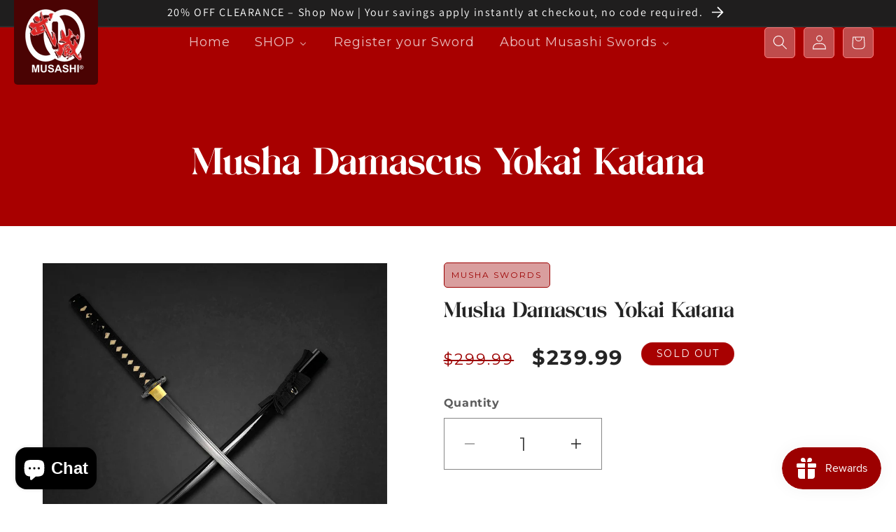

--- FILE ---
content_type: text/html; charset=utf-8
request_url: https://musashiswords.com/products/musha-yokai-katana-1
body_size: 58440
content:
<!doctype html>
<html class="js" lang="en">
  <head>
 
<meta charset="utf-8">
    <meta http-equiv="X-UA-Compatible" content="IE=edge">
    <meta name="viewport" content="width=device-width,initial-scale=1">
    <meta name="theme-color" content="">
    <link rel="canonical" href="https://musashiswords.com/products/musha-yokai-katana-1"><link rel="icon" type="image/png" href="//musashiswords.com/cdn/shop/files/Favicon_Musashi.png?crop=center&height=32&v=1613569253&width=32"><link rel="preconnect" href="https://fonts.shopifycdn.com" crossorigin><title>
      Order Musha Damascus Yokai Katana for Sale - Musashi Swords
</title>

    
      <meta name="description" content="Unleash Your Inner Warrior: Order Musha Damascus Yokai Katana at Musashi Swords. Shop our selection of katana swords and find your perfect katana today!">
    

    

<meta property="og:site_name" content="Musashi Swords">
<meta property="og:url" content="https://musashiswords.com/products/musha-yokai-katana-1">
<meta property="og:title" content="Order Musha Damascus Yokai Katana for Sale - Musashi Swords">
<meta property="og:type" content="product">
<meta property="og:description" content="Unleash Your Inner Warrior: Order Musha Damascus Yokai Katana at Musashi Swords. Shop our selection of katana swords and find your perfect katana today!"><meta property="og:image" content="http://musashiswords.com/cdn/shop/files/SS1350BK_1.jpg?v=1758583832">
  <meta property="og:image:secure_url" content="https://musashiswords.com/cdn/shop/files/SS1350BK_1.jpg?v=1758583832">
  <meta property="og:image:width" content="1200">
  <meta property="og:image:height" content="1200"><meta property="og:price:amount" content="239.99">
  <meta property="og:price:currency" content="USD"><meta name="twitter:card" content="summary_large_image">
<meta name="twitter:title" content="Order Musha Damascus Yokai Katana for Sale - Musashi Swords">
<meta name="twitter:description" content="Unleash Your Inner Warrior: Order Musha Damascus Yokai Katana at Musashi Swords. Shop our selection of katana swords and find your perfect katana today!">


    <script src="//musashiswords.com/cdn/shop/t/15/assets/constants.js?v=132983761750457495441761644790" defer="defer"></script>
    <script src="//musashiswords.com/cdn/shop/t/15/assets/pubsub.js?v=25310214064522200911761644791" defer="defer"></script>
    <script src="//musashiswords.com/cdn/shop/t/15/assets/global.js?v=7301445359237545521761644790" defer="defer"></script>
    <script src="//musashiswords.com/cdn/shop/t/15/assets/details-disclosure.js?v=13653116266235556501761644790" defer="defer"></script>
    <script src="//musashiswords.com/cdn/shop/t/15/assets/details-modal.js?v=25581673532751508451761644790" defer="defer"></script>
    <script src="//musashiswords.com/cdn/shop/t/15/assets/search-form.js?v=133129549252120666541761644791" defer="defer"></script><script src="//musashiswords.com/cdn/shop/t/15/assets/animations.js?v=88693664871331136111761644789" defer="defer"></script><script>window.performance && window.performance.mark && window.performance.mark('shopify.content_for_header.start');</script><meta name="facebook-domain-verification" content="vy9x1cb4g61zsw5j1rnfy9218wdxnv">
<meta name="google-site-verification" content="fy5kWVDkjOwNFNpTY6-HdvdSZEVknJuok5dd4_CS8p8">
<meta id="shopify-digital-wallet" name="shopify-digital-wallet" content="/1426227266/digital_wallets/dialog">
<link rel="alternate" type="application/json+oembed" href="https://musashiswords.com/products/musha-yokai-katana-1.oembed">
<script async="async" src="/checkouts/internal/preloads.js?locale=en-US"></script>
<script id="shopify-features" type="application/json">{"accessToken":"dfad4ce5c385690c9732c6020025d8a2","betas":["rich-media-storefront-analytics"],"domain":"musashiswords.com","predictiveSearch":true,"shopId":1426227266,"locale":"en"}</script>
<script>var Shopify = Shopify || {};
Shopify.shop = "musashi-swords.myshopify.com";
Shopify.locale = "en";
Shopify.currency = {"active":"USD","rate":"1.0"};
Shopify.country = "US";
Shopify.theme = {"name":"New Development Theme","id":137136996418,"schema_name":"Dawn","schema_version":"15.4.0","theme_store_id":887,"role":"main"};
Shopify.theme.handle = "null";
Shopify.theme.style = {"id":null,"handle":null};
Shopify.cdnHost = "musashiswords.com/cdn";
Shopify.routes = Shopify.routes || {};
Shopify.routes.root = "/";</script>
<script type="module">!function(o){(o.Shopify=o.Shopify||{}).modules=!0}(window);</script>
<script>!function(o){function n(){var o=[];function n(){o.push(Array.prototype.slice.apply(arguments))}return n.q=o,n}var t=o.Shopify=o.Shopify||{};t.loadFeatures=n(),t.autoloadFeatures=n()}(window);</script>
<script id="shop-js-analytics" type="application/json">{"pageType":"product"}</script>
<script defer="defer" async type="module" src="//musashiswords.com/cdn/shopifycloud/shop-js/modules/v2/client.init-shop-cart-sync_IZsNAliE.en.esm.js"></script>
<script defer="defer" async type="module" src="//musashiswords.com/cdn/shopifycloud/shop-js/modules/v2/chunk.common_0OUaOowp.esm.js"></script>
<script type="module">
  await import("//musashiswords.com/cdn/shopifycloud/shop-js/modules/v2/client.init-shop-cart-sync_IZsNAliE.en.esm.js");
await import("//musashiswords.com/cdn/shopifycloud/shop-js/modules/v2/chunk.common_0OUaOowp.esm.js");

  window.Shopify.SignInWithShop?.initShopCartSync?.({"fedCMEnabled":true,"windoidEnabled":true});

</script>
<script>(function() {
  var isLoaded = false;
  function asyncLoad() {
    if (isLoaded) return;
    isLoaded = true;
    var urls = ["https:\/\/id-shop.govx.com\/app\/musashi-swords.myshopify.com\/govx.js?shop=musashi-swords.myshopify.com","https:\/\/shipping-bar.conversionbear.com\/script?app=shipping_bar\u0026shop=musashi-swords.myshopify.com","https:\/\/sticky.good-apps.co\/storage\/js\/sticky_add_to_cart-musashi-swords.myshopify.com.js?ver=10\u0026shop=musashi-swords.myshopify.com"];
    for (var i = 0; i < urls.length; i++) {
      var s = document.createElement('script');
      s.type = 'text/javascript';
      s.async = true;
      s.src = urls[i];
      var x = document.getElementsByTagName('script')[0];
      x.parentNode.insertBefore(s, x);
    }
  };
  if(window.attachEvent) {
    window.attachEvent('onload', asyncLoad);
  } else {
    window.addEventListener('load', asyncLoad, false);
  }
})();</script>
<script id="__st">var __st={"a":1426227266,"offset":-28800,"reqid":"29bb5109-c8e1-48f4-8a84-59dbf7ca5900-1768361538","pageurl":"musashiswords.com\/products\/musha-yokai-katana-1","u":"07a55fd5b7ed","p":"product","rtyp":"product","rid":6742079766594};</script>
<script>window.ShopifyPaypalV4VisibilityTracking = true;</script>
<script id="captcha-bootstrap">!function(){'use strict';const t='contact',e='account',n='new_comment',o=[[t,t],['blogs',n],['comments',n],[t,'customer']],c=[[e,'customer_login'],[e,'guest_login'],[e,'recover_customer_password'],[e,'create_customer']],r=t=>t.map((([t,e])=>`form[action*='/${t}']:not([data-nocaptcha='true']) input[name='form_type'][value='${e}']`)).join(','),a=t=>()=>t?[...document.querySelectorAll(t)].map((t=>t.form)):[];function s(){const t=[...o],e=r(t);return a(e)}const i='password',u='form_key',d=['recaptcha-v3-token','g-recaptcha-response','h-captcha-response',i],f=()=>{try{return window.sessionStorage}catch{return}},m='__shopify_v',_=t=>t.elements[u];function p(t,e,n=!1){try{const o=window.sessionStorage,c=JSON.parse(o.getItem(e)),{data:r}=function(t){const{data:e,action:n}=t;return t[m]||n?{data:e,action:n}:{data:t,action:n}}(c);for(const[e,n]of Object.entries(r))t.elements[e]&&(t.elements[e].value=n);n&&o.removeItem(e)}catch(o){console.error('form repopulation failed',{error:o})}}const l='form_type',E='cptcha';function T(t){t.dataset[E]=!0}const w=window,h=w.document,L='Shopify',v='ce_forms',y='captcha';let A=!1;((t,e)=>{const n=(g='f06e6c50-85a8-45c8-87d0-21a2b65856fe',I='https://cdn.shopify.com/shopifycloud/storefront-forms-hcaptcha/ce_storefront_forms_captcha_hcaptcha.v1.5.2.iife.js',D={infoText:'Protected by hCaptcha',privacyText:'Privacy',termsText:'Terms'},(t,e,n)=>{const o=w[L][v],c=o.bindForm;if(c)return c(t,g,e,D).then(n);var r;o.q.push([[t,g,e,D],n]),r=I,A||(h.body.append(Object.assign(h.createElement('script'),{id:'captcha-provider',async:!0,src:r})),A=!0)});var g,I,D;w[L]=w[L]||{},w[L][v]=w[L][v]||{},w[L][v].q=[],w[L][y]=w[L][y]||{},w[L][y].protect=function(t,e){n(t,void 0,e),T(t)},Object.freeze(w[L][y]),function(t,e,n,w,h,L){const[v,y,A,g]=function(t,e,n){const i=e?o:[],u=t?c:[],d=[...i,...u],f=r(d),m=r(i),_=r(d.filter((([t,e])=>n.includes(e))));return[a(f),a(m),a(_),s()]}(w,h,L),I=t=>{const e=t.target;return e instanceof HTMLFormElement?e:e&&e.form},D=t=>v().includes(t);t.addEventListener('submit',(t=>{const e=I(t);if(!e)return;const n=D(e)&&!e.dataset.hcaptchaBound&&!e.dataset.recaptchaBound,o=_(e),c=g().includes(e)&&(!o||!o.value);(n||c)&&t.preventDefault(),c&&!n&&(function(t){try{if(!f())return;!function(t){const e=f();if(!e)return;const n=_(t);if(!n)return;const o=n.value;o&&e.removeItem(o)}(t);const e=Array.from(Array(32),(()=>Math.random().toString(36)[2])).join('');!function(t,e){_(t)||t.append(Object.assign(document.createElement('input'),{type:'hidden',name:u})),t.elements[u].value=e}(t,e),function(t,e){const n=f();if(!n)return;const o=[...t.querySelectorAll(`input[type='${i}']`)].map((({name:t})=>t)),c=[...d,...o],r={};for(const[a,s]of new FormData(t).entries())c.includes(a)||(r[a]=s);n.setItem(e,JSON.stringify({[m]:1,action:t.action,data:r}))}(t,e)}catch(e){console.error('failed to persist form',e)}}(e),e.submit())}));const S=(t,e)=>{t&&!t.dataset[E]&&(n(t,e.some((e=>e===t))),T(t))};for(const o of['focusin','change'])t.addEventListener(o,(t=>{const e=I(t);D(e)&&S(e,y())}));const B=e.get('form_key'),M=e.get(l),P=B&&M;t.addEventListener('DOMContentLoaded',(()=>{const t=y();if(P)for(const e of t)e.elements[l].value===M&&p(e,B);[...new Set([...A(),...v().filter((t=>'true'===t.dataset.shopifyCaptcha))])].forEach((e=>S(e,t)))}))}(h,new URLSearchParams(w.location.search),n,t,e,['guest_login'])})(!0,!0)}();</script>
<script integrity="sha256-4kQ18oKyAcykRKYeNunJcIwy7WH5gtpwJnB7kiuLZ1E=" data-source-attribution="shopify.loadfeatures" defer="defer" src="//musashiswords.com/cdn/shopifycloud/storefront/assets/storefront/load_feature-a0a9edcb.js" crossorigin="anonymous"></script>
<script data-source-attribution="shopify.dynamic_checkout.dynamic.init">var Shopify=Shopify||{};Shopify.PaymentButton=Shopify.PaymentButton||{isStorefrontPortableWallets:!0,init:function(){window.Shopify.PaymentButton.init=function(){};var t=document.createElement("script");t.src="https://musashiswords.com/cdn/shopifycloud/portable-wallets/latest/portable-wallets.en.js",t.type="module",document.head.appendChild(t)}};
</script>
<script data-source-attribution="shopify.dynamic_checkout.buyer_consent">
  function portableWalletsHideBuyerConsent(e){var t=document.getElementById("shopify-buyer-consent"),n=document.getElementById("shopify-subscription-policy-button");t&&n&&(t.classList.add("hidden"),t.setAttribute("aria-hidden","true"),n.removeEventListener("click",e))}function portableWalletsShowBuyerConsent(e){var t=document.getElementById("shopify-buyer-consent"),n=document.getElementById("shopify-subscription-policy-button");t&&n&&(t.classList.remove("hidden"),t.removeAttribute("aria-hidden"),n.addEventListener("click",e))}window.Shopify?.PaymentButton&&(window.Shopify.PaymentButton.hideBuyerConsent=portableWalletsHideBuyerConsent,window.Shopify.PaymentButton.showBuyerConsent=portableWalletsShowBuyerConsent);
</script>
<script>
  function portableWalletsCleanup(e){e&&e.src&&console.error("Failed to load portable wallets script "+e.src);var t=document.querySelectorAll("shopify-accelerated-checkout .shopify-payment-button__skeleton, shopify-accelerated-checkout-cart .wallet-cart-button__skeleton"),e=document.getElementById("shopify-buyer-consent");for(let e=0;e<t.length;e++)t[e].remove();e&&e.remove()}function portableWalletsNotLoadedAsModule(e){e instanceof ErrorEvent&&"string"==typeof e.message&&e.message.includes("import.meta")&&"string"==typeof e.filename&&e.filename.includes("portable-wallets")&&(window.removeEventListener("error",portableWalletsNotLoadedAsModule),window.Shopify.PaymentButton.failedToLoad=e,"loading"===document.readyState?document.addEventListener("DOMContentLoaded",window.Shopify.PaymentButton.init):window.Shopify.PaymentButton.init())}window.addEventListener("error",portableWalletsNotLoadedAsModule);
</script>

<script type="module" src="https://musashiswords.com/cdn/shopifycloud/portable-wallets/latest/portable-wallets.en.js" onError="portableWalletsCleanup(this)" crossorigin="anonymous"></script>
<script nomodule>
  document.addEventListener("DOMContentLoaded", portableWalletsCleanup);
</script>

<link id="shopify-accelerated-checkout-styles" rel="stylesheet" media="screen" href="https://musashiswords.com/cdn/shopifycloud/portable-wallets/latest/accelerated-checkout-backwards-compat.css" crossorigin="anonymous">
<style id="shopify-accelerated-checkout-cart">
        #shopify-buyer-consent {
  margin-top: 1em;
  display: inline-block;
  width: 100%;
}

#shopify-buyer-consent.hidden {
  display: none;
}

#shopify-subscription-policy-button {
  background: none;
  border: none;
  padding: 0;
  text-decoration: underline;
  font-size: inherit;
  cursor: pointer;
}

#shopify-subscription-policy-button::before {
  box-shadow: none;
}

      </style>
<script id="sections-script" data-sections="header" defer="defer" src="//musashiswords.com/cdn/shop/t/15/compiled_assets/scripts.js?9102"></script>
<script>window.performance && window.performance.mark && window.performance.mark('shopify.content_for_header.end');</script>

  
    <style data-shopify>
      @font-face {
  font-family: Montserrat;
  font-weight: 400;
  font-style: normal;
  font-display: swap;
  src: url("//musashiswords.com/cdn/fonts/montserrat/montserrat_n4.81949fa0ac9fd2021e16436151e8eaa539321637.woff2") format("woff2"),
       url("//musashiswords.com/cdn/fonts/montserrat/montserrat_n4.a6c632ca7b62da89c3594789ba828388aac693fe.woff") format("woff");
}

      @font-face {
  font-family: Montserrat;
  font-weight: 700;
  font-style: normal;
  font-display: swap;
  src: url("//musashiswords.com/cdn/fonts/montserrat/montserrat_n7.3c434e22befd5c18a6b4afadb1e3d77c128c7939.woff2") format("woff2"),
       url("//musashiswords.com/cdn/fonts/montserrat/montserrat_n7.5d9fa6e2cae713c8fb539a9876489d86207fe957.woff") format("woff");
}

      @font-face {
  font-family: Montserrat;
  font-weight: 400;
  font-style: italic;
  font-display: swap;
  src: url("//musashiswords.com/cdn/fonts/montserrat/montserrat_i4.5a4ea298b4789e064f62a29aafc18d41f09ae59b.woff2") format("woff2"),
       url("//musashiswords.com/cdn/fonts/montserrat/montserrat_i4.072b5869c5e0ed5b9d2021e4c2af132e16681ad2.woff") format("woff");
}

      @font-face {
  font-family: Montserrat;
  font-weight: 700;
  font-style: italic;
  font-display: swap;
  src: url("//musashiswords.com/cdn/fonts/montserrat/montserrat_i7.a0d4a463df4f146567d871890ffb3c80408e7732.woff2") format("woff2"),
       url("//musashiswords.com/cdn/fonts/montserrat/montserrat_i7.f6ec9f2a0681acc6f8152c40921d2a4d2e1a2c78.woff") format("woff");
}

      @font-face {
  font-family: Assistant;
  font-weight: 400;
  font-style: normal;
  font-display: swap;
  src: url("//musashiswords.com/cdn/fonts/assistant/assistant_n4.9120912a469cad1cc292572851508ca49d12e768.woff2") format("woff2"),
       url("//musashiswords.com/cdn/fonts/assistant/assistant_n4.6e9875ce64e0fefcd3f4446b7ec9036b3ddd2985.woff") format("woff");
}


      
        :root,
        .color-scheme-1 {
          --color-background: 255,255,255;
        
          --gradient-background: #ffffff;
        

        

        --color-foreground: 37,37,37;
        --color-background-contrast: 191,191,191;
        --color-shadow: 18,18,18;
        --color-button: 156,0,0;
        --color-button-text: 255,255,255;
        --color-secondary-button: 255,255,255;
        --color-secondary-button-text: 156,0,0;
        --color-link: 156,0,0;
        --color-badge-foreground: 37,37,37;
        --color-badge-background: 255,255,255;
        --color-badge-border: 37,37,37;
        --payment-terms-background-color: rgb(255 255 255);
      }
      
        
        .color-scheme-2 {
          --color-background: 243,243,243;
        
          --gradient-background: #f3f3f3;
        

        

        --color-foreground: 0,0,0;
        --color-background-contrast: 179,179,179;
        --color-shadow: 18,18,18;
        --color-button: 156,0,0;
        --color-button-text: 255,255,255;
        --color-secondary-button: 243,243,243;
        --color-secondary-button-text: 156,0,0;
        --color-link: 156,0,0;
        --color-badge-foreground: 0,0,0;
        --color-badge-background: 243,243,243;
        --color-badge-border: 0,0,0;
        --payment-terms-background-color: rgb(243 243 243);
      }
      
        
        .color-scheme-3 {
          --color-background: 168,0,0;
        
          --gradient-background: #a80000;
        

        

        --color-foreground: 255,255,255;
        --color-background-contrast: 194,0,0;
        --color-shadow: 18,18,18;
        --color-button: 0,0,0;
        --color-button-text: 255,255,255;
        --color-secondary-button: 168,0,0;
        --color-secondary-button-text: 0,0,0;
        --color-link: 0,0,0;
        --color-badge-foreground: 255,255,255;
        --color-badge-background: 168,0,0;
        --color-badge-border: 255,255,255;
        --payment-terms-background-color: rgb(168 0 0);
      }
      
        
        .color-scheme-4 {
          --color-background: 31,30,30;
        
          --gradient-background: #1f1e1e;
        

        

        --color-foreground: 255,255,255;
        --color-background-contrast: 44,43,43;
        --color-shadow: 18,18,18;
        --color-button: 255,255,255;
        --color-button-text: 168,0,0;
        --color-secondary-button: 31,30,30;
        --color-secondary-button-text: 255,255,255;
        --color-link: 255,255,255;
        --color-badge-foreground: 255,255,255;
        --color-badge-background: 31,30,30;
        --color-badge-border: 255,255,255;
        --payment-terms-background-color: rgb(31 30 30);
      }
      
        
        .color-scheme-5 {
          --color-background: 36,36,36;
        
          --gradient-background: #242424;
        

        

        --color-foreground: 255,255,255;
        --color-background-contrast: 49,49,49;
        --color-shadow: 18,18,18;
        --color-button: 255,255,255;
        --color-button-text: 168,0,0;
        --color-secondary-button: 36,36,36;
        --color-secondary-button-text: 255,255,255;
        --color-link: 255,255,255;
        --color-badge-foreground: 255,255,255;
        --color-badge-background: 36,36,36;
        --color-badge-border: 255,255,255;
        --payment-terms-background-color: rgb(36 36 36);
      }
      
        
        .color-scheme-57f7fe3b-7dba-4712-b27e-ca593b39ee9d {
          --color-background: 255,255,255;
        
          --gradient-background: #ffffff;
        

        

        --color-foreground: 37,37,37;
        --color-background-contrast: 191,191,191;
        --color-shadow: 18,18,18;
        --color-button: 156,0,0;
        --color-button-text: 255,255,255;
        --color-secondary-button: 255,255,255;
        --color-secondary-button-text: 156,0,0;
        --color-link: 156,0,0;
        --color-badge-foreground: 37,37,37;
        --color-badge-background: 255,255,255;
        --color-badge-border: 37,37,37;
        --payment-terms-background-color: rgb(255 255 255);
      }
      
        
        .color-scheme-804b8b1e-adba-4941-af52-b2fb84a2ac83 {
          --color-background: 156,0,0;
        
          --gradient-background: #9c0000;
        

        

        --color-foreground: 37,37,37;
        --color-background-contrast: 182,0,0;
        --color-shadow: 18,18,18;
        --color-button: 156,0,0;
        --color-button-text: 255,255,255;
        --color-secondary-button: 156,0,0;
        --color-secondary-button-text: 156,0,0;
        --color-link: 156,0,0;
        --color-badge-foreground: 37,37,37;
        --color-badge-background: 156,0,0;
        --color-badge-border: 37,37,37;
        --payment-terms-background-color: rgb(156 0 0);
      }
      

      body, .color-scheme-1, .color-scheme-2, .color-scheme-3, .color-scheme-4, .color-scheme-5, .color-scheme-57f7fe3b-7dba-4712-b27e-ca593b39ee9d, .color-scheme-804b8b1e-adba-4941-af52-b2fb84a2ac83 {
        color: rgba(var(--color-foreground), 0.75);
        background-color: rgb(var(--color-background));
      }

      :root {
        --font-body-family: Montserrat, sans-serif;
        --font-body-style: normal;
        --font-body-weight: 400;
        --font-body-weight-bold: 700;

        --font-heading-family: Assistant, sans-serif;
        --font-heading-style: normal;
        --font-heading-weight: 400;

        --font-body-scale: 1.0;
        --font-heading-scale: 1.0;

        --media-padding: px;
        --media-border-opacity: 0.05;
        --media-border-width: 1px;
        --media-radius: 0px;
        --media-shadow-opacity: 0.0;
        --media-shadow-horizontal-offset: 0px;
        --media-shadow-vertical-offset: 4px;
        --media-shadow-blur-radius: 5px;
        --media-shadow-visible: 0;

        --page-width: 120rem;
        --page-width-margin: 0rem;

        --product-card-image-padding: 0.0rem;
        --product-card-corner-radius: 0.0rem;
        --product-card-text-alignment: left;
        --product-card-border-width: 0.0rem;
        --product-card-border-opacity: 0.1;
        --product-card-shadow-opacity: 0.0;
        --product-card-shadow-visible: 0;
        --product-card-shadow-horizontal-offset: 0.0rem;
        --product-card-shadow-vertical-offset: 0.4rem;
        --product-card-shadow-blur-radius: 0.5rem;

        --collection-card-image-padding: 0.0rem;
        --collection-card-corner-radius: 0.0rem;
        --collection-card-text-alignment: left;
        --collection-card-border-width: 0.0rem;
        --collection-card-border-opacity: 0.1;
        --collection-card-shadow-opacity: 0.0;
        --collection-card-shadow-visible: 0;
        --collection-card-shadow-horizontal-offset: 0.0rem;
        --collection-card-shadow-vertical-offset: 0.4rem;
        --collection-card-shadow-blur-radius: 0.5rem;

        --blog-card-image-padding: 0.0rem;
        --blog-card-corner-radius: 0.0rem;
        --blog-card-text-alignment: left;
        --blog-card-border-width: 0.0rem;
        --blog-card-border-opacity: 0.1;
        --blog-card-shadow-opacity: 0.0;
        --blog-card-shadow-visible: 0;
        --blog-card-shadow-horizontal-offset: 0.0rem;
        --blog-card-shadow-vertical-offset: 0.4rem;
        --blog-card-shadow-blur-radius: 0.5rem;

        --badge-corner-radius: 4.0rem;

        --popup-border-width: 1px;
        --popup-border-opacity: 0.1;
        --popup-corner-radius: 0px;
        --popup-shadow-opacity: 0.05;
        --popup-shadow-horizontal-offset: 0px;
        --popup-shadow-vertical-offset: 4px;
        --popup-shadow-blur-radius: 5px;

        --drawer-border-width: 1px;
        --drawer-border-opacity: 0.1;
        --drawer-shadow-opacity: 0.0;
        --drawer-shadow-horizontal-offset: 0px;
        --drawer-shadow-vertical-offset: 4px;
        --drawer-shadow-blur-radius: 5px;

        --spacing-sections-desktop: 0px;
        --spacing-sections-mobile: 0px;

        --grid-desktop-vertical-spacing: 8px;
        --grid-desktop-horizontal-spacing: 8px;
        --grid-mobile-vertical-spacing: 4px;
        --grid-mobile-horizontal-spacing: 4px;

        --text-boxes-border-opacity: 0.1;
        --text-boxes-border-width: 0px;
        --text-boxes-radius: 0px;
        --text-boxes-shadow-opacity: 0.0;
        --text-boxes-shadow-visible: 0;
        --text-boxes-shadow-horizontal-offset: 0px;
        --text-boxes-shadow-vertical-offset: 4px;
        --text-boxes-shadow-blur-radius: 5px;

        --buttons-radius: 6px;
        --buttons-radius-outset: 7px;
        --buttons-border-width: 1px;
        --buttons-border-opacity: 1.0;
        --buttons-shadow-opacity: 0.0;
        --buttons-shadow-visible: 0;
        --buttons-shadow-horizontal-offset: 0px;
        --buttons-shadow-vertical-offset: 4px;
        --buttons-shadow-blur-radius: 5px;
        --buttons-border-offset: 0.3px;

        --inputs-radius: 0px;
        --inputs-border-width: 1px;
        --inputs-border-opacity: 0.55;
        --inputs-shadow-opacity: 0.0;
        --inputs-shadow-horizontal-offset: 0px;
        --inputs-margin-offset: 0px;
        --inputs-shadow-vertical-offset: 4px;
        --inputs-shadow-blur-radius: 5px;
        --inputs-radius-outset: 0px;

        --variant-pills-radius: 40px;
        --variant-pills-border-width: 1px;
        --variant-pills-border-opacity: 0.55;
        --variant-pills-shadow-opacity: 0.0;
        --variant-pills-shadow-horizontal-offset: 0px;
        --variant-pills-shadow-vertical-offset: 4px;
        --variant-pills-shadow-blur-radius: 5px;
      }

      *,
      *::before,
      *::after {
        box-sizing: inherit;
      }

      html {
        box-sizing: border-box;
        font-size: calc(var(--font-body-scale) * 62.5%);
        height: 100%;
      }

      body {
        display: grid;
        grid-template-rows: auto auto 1fr auto;
        grid-template-columns: 100%;
        min-height: 100%;
        margin: 0;
        font-size: 1.5rem;
        letter-spacing: 0.06rem;
        line-height: calc(1 + 0.8 / var(--font-body-scale));
        font-family: var(--font-body-family);
        font-style: var(--font-body-style);
        font-weight: var(--font-body-weight);
      }

      @media screen and (min-width: 750px) {
        body {
          font-size: 1.6rem;
        }
      }
    </style>

    <link href="//musashiswords.com/cdn/shop/t/15/assets/base.css?v=159841507637079171801761644789" rel="stylesheet" type="text/css" media="all" />
    <link rel="stylesheet" href="//musashiswords.com/cdn/shop/t/15/assets/component-cart-items.css?v=13033300910818915211761644789" media="print" onload="this.media='all'">
      <link rel="preload" as="font" href="//musashiswords.com/cdn/fonts/montserrat/montserrat_n4.81949fa0ac9fd2021e16436151e8eaa539321637.woff2" type="font/woff2" crossorigin>
      

      <link rel="preload" as="font" href="//musashiswords.com/cdn/fonts/assistant/assistant_n4.9120912a469cad1cc292572851508ca49d12e768.woff2" type="font/woff2" crossorigin>
      
<link
        rel="stylesheet"
        href="//musashiswords.com/cdn/shop/t/15/assets/component-predictive-search.css?v=118923337488134913561761644789"
        media="print"
        onload="this.media='all'"
      ><script>
      if (Shopify.designMode) {
        document.documentElement.classList.add('shopify-design-mode');
      }
    </script>
    <link rel="stylesheet" href="https://cdnjs.cloudflare.com/ajax/libs/font-awesome/4.7.0/css/font-awesome.min.css">
     <link href="//musashiswords.com/cdn/shop/t/15/assets/slick-theme.css?v=10173579165587399771761739202" rel="stylesheet" type="text/css" media="all" />
    <link href="//musashiswords.com/cdn/shop/t/15/assets/slick.css?v=36826745923182905831761739203" rel="stylesheet" type="text/css" media="all" />
     <link href="//musashiswords.com/cdn/shop/t/15/assets/style.css?v=90624120939535488821764253205" rel="stylesheet" type="text/css" media="all" />
        <script src="https://code.jquery.com/jquery-3.3.1.min.js" integrity="sha256-FgpCb/KJQlLNfOu91ta32o/NMZxltwRo8QtmkMRdAu8=" crossorigin="anonymous"></script>
  <!-- BEGIN app block: shopify://apps/ecomposer-builder/blocks/app-embed/a0fc26e1-7741-4773-8b27-39389b4fb4a0 --><!-- DNS Prefetch & Preconnect -->
<link rel="preconnect" href="https://cdn.ecomposer.app" crossorigin>
<link rel="dns-prefetch" href="https://cdn.ecomposer.app">

<link rel="prefetch" href="https://cdn.ecomposer.app/vendors/css/ecom-swiper@11.css" as="style">
<link rel="prefetch" href="https://cdn.ecomposer.app/vendors/js/ecom-swiper@11.0.5.js" as="script">
<link rel="prefetch" href="https://cdn.ecomposer.app/vendors/js/ecom_modal.js" as="script">

<!-- Global CSS --><!--ECOM-EMBED-->
  <style id="ecom-global-css" class="ecom-global-css">/**ECOM-INSERT-CSS**/.ecom-section > div.core__row--columns{max-width: 1200px;}.ecom-column>div.core__column--wrapper{padding: 20px;}div.core__blocks--body>div.ecom-block.elmspace:not(:first-child){margin-top: 20px;}:root{--ecom-global-colors-primary:#ffffff;--ecom-global-colors-secondary:#ffffff;--ecom-global-colors-text:#ffffff;--ecom-global-colors-accent:#ffffff;--ecom-global-typography-h1-font-weight:600;--ecom-global-typography-h1-font-size:72px;--ecom-global-typography-h1-line-height:90px;--ecom-global-typography-h1-letter-spacing:-0.02em;--ecom-global-typography-h2-font-weight:600;--ecom-global-typography-h2-font-size:60px;--ecom-global-typography-h2-line-height:72px;--ecom-global-typography-h2-letter-spacing:-0.02em;--ecom-global-typography-h3-font-weight:600;--ecom-global-typography-h3-font-size:48px;--ecom-global-typography-h3-line-height:60px;--ecom-global-typography-h3-letter-spacing:-0.02em;--ecom-global-typography-h4-font-weight:600;--ecom-global-typography-h4-font-size:36px;--ecom-global-typography-h4-line-height:44px;--ecom-global-typography-h4-letter-spacing:-0.02em;--ecom-global-typography-h4-font-family:DM Sans;--ecom-global-typography-h5-font-weight:600;--ecom-global-typography-h5-font-size:30px;--ecom-global-typography-h5-line-height:38px;--ecom-global-typography-h6-font-weight:600;--ecom-global-typography-h6-font-size:24px;--ecom-global-typography-h6-line-height:32px;--ecom-global-typography-h7-font-weight:400;--ecom-global-typography-h7-font-size:18px;--ecom-global-typography-h7-line-height:28px;}</style>
  <!--/ECOM-EMBED--><!-- Custom CSS & JS --><style id="ecom-custom-css"></style><script id="ecom-custom-js" async></script><!-- Open Graph Meta Tags for Pages --><!-- Critical Inline Styles -->
<style class="ecom-theme-helper">.ecom-animation{opacity:0}.ecom-animation.animate,.ecom-animation.ecom-animated{opacity:1}.ecom-cart-popup{display:grid;position:fixed;inset:0;z-index:9999999;align-content:center;padding:5px;justify-content:center;align-items:center;justify-items:center}.ecom-cart-popup::before{content:' ';position:absolute;background:#e5e5e5b3;inset:0}.ecom-ajax-loading{cursor:not-allowed;pointer-events:none;opacity:.6}#ecom-toast{visibility:hidden;max-width:50px;height:60px;margin:auto;background-color:#333;color:#fff;text-align:center;border-radius:2px;position:fixed;z-index:1;left:0;right:0;bottom:30px;font-size:17px;display:grid;grid-template-columns:50px auto;align-items:center;justify-content:start;align-content:center;justify-items:start}#ecom-toast.ecom-toast-show{visibility:visible;animation:ecomFadein .5s,ecomExpand .5s .5s,ecomStay 3s 1s,ecomShrink .5s 4s,ecomFadeout .5s 4.5s}#ecom-toast #ecom-toast-icon{width:50px;height:100%;box-sizing:border-box;background-color:#111;color:#fff;padding:5px}#ecom-toast .ecom-toast-icon-svg{width:100%;height:100%;position:relative;vertical-align:middle;margin:auto;text-align:center}#ecom-toast #ecom-toast-desc{color:#fff;padding:16px;overflow:hidden;white-space:nowrap}@media(max-width:768px){#ecom-toast #ecom-toast-desc{white-space:normal;min-width:250px}#ecom-toast{height:auto;min-height:60px}}.ecom__column-full-height{height:100%}@keyframes ecomFadein{from{bottom:0;opacity:0}to{bottom:30px;opacity:1}}@keyframes ecomExpand{from{min-width:50px}to{min-width:var(--ecom-max-width)}}@keyframes ecomStay{from{min-width:var(--ecom-max-width)}to{min-width:var(--ecom-max-width)}}@keyframes ecomShrink{from{min-width:var(--ecom-max-width)}to{min-width:50px}}@keyframes ecomFadeout{from{bottom:30px;opacity:1}to{bottom:60px;opacity:0}}</style>


<!-- EComposer Config Script -->
<script id="ecom-theme-helpers" async>
window.EComposer=window.EComposer||{};(function(){if(!this.configs)this.configs={};this.configs={"custom_code":{"custom_css":"","custom_js":""},"instagram":null};this.configs.ajax_cart={enable:false};this.customer=false;this.proxy_path='/apps/ecomposer-visual-page-builder';
this.popupScriptUrl='https://cdn.shopify.com/extensions/019b200c-ceec-7ac9-af95-28c32fd62de8/ecomposer-94/assets/ecom_popup.js';
this.routes={domain:'https://musashiswords.com',root_url:'/',collections_url:'/collections',all_products_collection_url:'/collections/all',cart_url:'/cart',cart_add_url:'/cart/add',cart_change_url:'/cart/change',cart_clear_url:'/cart/clear',cart_update_url:'/cart/update',product_recommendations_url:'/recommendations/products'};
this.queryParams={};
if(window.location.search.length){new URLSearchParams(window.location.search).forEach((value,key)=>{this.queryParams[key]=value})}
this.money_format="${{amount}}";
this.money_with_currency_format="${{amount}}";
this.currencyCodeEnabled=true;this.abTestingData = [];this.formatMoney=function(t,e){const r=this.currencyCodeEnabled?this.money_with_currency_format:this.money_format;function a(t,e){return void 0===t?e:t}function o(t,e,r,o){if(e=a(e,2),r=a(r,","),o=a(o,"."),isNaN(t)||null==t)return 0;var n=(t=(t/100).toFixed(e)).split(".");return n[0].replace(/(\d)(?=(\d\d\d)+(?!\d))/g,"$1"+r)+(n[1]?o+n[1]:"")}"string"==typeof t&&(t=t.replace(".",""));var n="",i=/\{\{\s*(\w+)\s*\}\}/,s=e||r;switch(s.match(i)[1]){case"amount":n=o(t,2);break;case"amount_no_decimals":n=o(t,0);break;case"amount_with_comma_separator":n=o(t,2,".",",");break;case"amount_with_space_separator":n=o(t,2," ",",");break;case"amount_with_period_and_space_separator":n=o(t,2," ",".");break;case"amount_no_decimals_with_comma_separator":n=o(t,0,".",",");break;case"amount_no_decimals_with_space_separator":n=o(t,0," ");break;case"amount_with_apostrophe_separator":n=o(t,2,"'",".")}return s.replace(i,n)};
this.resizeImage=function(t,e){try{if(!e||"original"==e||"full"==e||"master"==e)return t;if(-1!==t.indexOf("cdn.shopify.com")||-1!==t.indexOf("/cdn/shop/")){var r=t.match(/\.(jpg|jpeg|gif|png|bmp|bitmap|tiff|tif|webp)((\#[0-9a-z\-]+)?(\?v=.*)?)?$/gim);if(null==r)return null;var a=t.split(r[0]),o=r[0];return a[0]+"_"+e+o}}catch(r){return t}return t};
this.getProduct=function(t){if(!t)return!1;let e=("/"===this.routes.root_url?"":this.routes.root_url)+"/products/"+t+".js?shop="+Shopify.shop;return window.ECOM_LIVE&&(e="/shop/builder/ajax/ecom-proxy/products/"+t+"?shop="+Shopify.shop),window.fetch(e,{headers:{"Content-Type":"application/json"}}).then(t=>t.ok?t.json():false)};
const u=new URLSearchParams(window.location.search);if(u.has("ecom-redirect")){const r=u.get("ecom-redirect");if(r){let d;try{d=decodeURIComponent(r)}catch{return}d=d.trim().replace(/[\r\n\t]/g,"");if(d.length>2e3)return;const p=["javascript:","data:","vbscript:","file:","ftp:","mailto:","tel:","sms:","chrome:","chrome-extension:","moz-extension:","ms-browser-extension:"],l=d.toLowerCase();for(const o of p)if(l.includes(o))return;const x=[/<script/i,/<\/script/i,/javascript:/i,/vbscript:/i,/onload=/i,/onerror=/i,/onclick=/i,/onmouseover=/i,/onfocus=/i,/onblur=/i,/onsubmit=/i,/onchange=/i,/alert\s*\(/i,/confirm\s*\(/i,/prompt\s*\(/i,/document\./i,/window\./i,/eval\s*\(/i];for(const t of x)if(t.test(d))return;if(d.startsWith("/")&&!d.startsWith("//")){if(!/^[a-zA-Z0-9\-._~:/?#[\]@!$&'()*+,;=%]+$/.test(d))return;if(d.includes("../")||d.includes("./"))return;window.location.href=d;return}if(!d.includes("://")&&!d.startsWith("//")){if(!/^[a-zA-Z0-9\-._~:/?#[\]@!$&'()*+,;=%]+$/.test(d))return;if(d.includes("../")||d.includes("./"))return;window.location.href="/"+d;return}let n;try{n=new URL(d)}catch{return}if(!["http:","https:"].includes(n.protocol))return;if(n.port&&(parseInt(n.port)<1||parseInt(n.port)>65535))return;const a=[window.location.hostname];if(a.includes(n.hostname)&&(n.href===d||n.toString()===d))window.location.href=d}}
}).bind(window.EComposer)();
if(window.Shopify&&window.Shopify.designMode&&window.top&&window.top.opener){window.addEventListener("load",function(){window.top.opener.postMessage({action:"ecomposer:loaded"},"*")})}
</script>

<!-- Quickview Script -->
<script id="ecom-theme-quickview" async>
window.EComposer=window.EComposer||{};(function(){this.initQuickview=function(){var enable_qv=false;const qv_wrapper_script=document.querySelector('#ecom-quickview-template-html');if(!qv_wrapper_script)return;const ecom_quickview=document.createElement('div');ecom_quickview.classList.add('ecom-quickview');ecom_quickview.innerHTML=qv_wrapper_script.innerHTML;document.body.prepend(ecom_quickview);const qv_wrapper=ecom_quickview.querySelector('.ecom-quickview__wrapper');const ecomQuickview=function(e){let t=qv_wrapper.querySelector(".ecom-quickview__content-data");if(t){let i=document.createRange().createContextualFragment(e);t.innerHTML="",t.append(i),qv_wrapper.classList.add("ecom-open");let c=new CustomEvent("ecom:quickview:init",{detail:{wrapper:qv_wrapper}});document.dispatchEvent(c),setTimeout(function(){qv_wrapper.classList.add("ecom-display")},500),closeQuickview(t)}},closeQuickview=function(e){let t=qv_wrapper.querySelector(".ecom-quickview__close-btn"),i=qv_wrapper.querySelector(".ecom-quickview__content");function c(t){let o=t.target;do{if(o==i||o&&o.classList&&o.classList.contains("ecom-modal"))return;o=o.parentNode}while(o);o!=i&&(qv_wrapper.classList.add("ecom-remove"),qv_wrapper.classList.remove("ecom-open","ecom-display","ecom-remove"),setTimeout(function(){e.innerHTML=""},300),document.removeEventListener("click",c),document.removeEventListener("keydown",n))}function n(t){(t.isComposing||27===t.keyCode)&&(qv_wrapper.classList.add("ecom-remove"),qv_wrapper.classList.remove("ecom-open","ecom-display","ecom-remove"),setTimeout(function(){e.innerHTML=""},300),document.removeEventListener("keydown",n),document.removeEventListener("click",c))}t&&t.addEventListener("click",function(t){t.preventDefault(),document.removeEventListener("click",c),document.removeEventListener("keydown",n),qv_wrapper.classList.add("ecom-remove"),qv_wrapper.classList.remove("ecom-open","ecom-display","ecom-remove"),setTimeout(function(){e.innerHTML=""},300)}),document.addEventListener("click",c),document.addEventListener("keydown",n)};function quickViewHandler(e){e&&e.preventDefault();let t=this;t.classList&&t.classList.add("ecom-loading");let i=t.classList?t.getAttribute("href"):window.location.pathname;if(i){if(window.location.search.includes("ecom_template_id")){let c=new URLSearchParams(location.search);i=window.location.pathname+"?section_id="+c.get("ecom_template_id")}else i+=(i.includes("?")?"&":"?")+"section_id=ecom-default-template-quickview";fetch(i).then(function(e){return 200==e.status?e.text():window.document.querySelector("#admin-bar-iframe")?(404==e.status?alert("Please create Ecomposer quickview template first!"):alert("Have some problem with quickview!"),t.classList&&t.classList.remove("ecom-loading"),!1):void window.open(new URL(i).pathname,"_blank")}).then(function(e){e&&(ecomQuickview(e),setTimeout(function(){t.classList&&t.classList.remove("ecom-loading")},300))}).catch(function(e){})}}
if(window.location.search.includes('ecom_template_id')){setTimeout(quickViewHandler,1000)}
if(enable_qv){const qv_buttons=document.querySelectorAll('.ecom-product-quickview');if(qv_buttons.length>0){qv_buttons.forEach(function(button,index){button.addEventListener('click',quickViewHandler)})}}
}}).bind(window.EComposer)();
</script>

<!-- Quickview Template -->
<script type="text/template" id="ecom-quickview-template-html">
<div class="ecom-quickview__wrapper ecom-dn"><div class="ecom-quickview__container"><div class="ecom-quickview__content"><div class="ecom-quickview__content-inner"><div class="ecom-quickview__content-data"></div></div><span class="ecom-quickview__close-btn"><svg version="1.1" xmlns="http://www.w3.org/2000/svg" width="32" height="32" viewBox="0 0 32 32"><path d="M10.722 9.969l-0.754 0.754 5.278 5.278-5.253 5.253 0.754 0.754 5.253-5.253 5.253 5.253 0.754-0.754-5.253-5.253 5.278-5.278-0.754-0.754-5.278 5.278z" fill="#000000"></path></svg></span></div></div></div>
</script>

<!-- Quickview Styles -->
<style class="ecom-theme-quickview">.ecom-quickview .ecom-animation{opacity:1}.ecom-quickview__wrapper{opacity:0;display:none;pointer-events:none}.ecom-quickview__wrapper.ecom-open{position:fixed;top:0;left:0;right:0;bottom:0;display:block;pointer-events:auto;z-index:100000;outline:0!important;-webkit-backface-visibility:hidden;opacity:1;transition:all .1s}.ecom-quickview__container{text-align:center;position:absolute;width:100%;height:100%;left:0;top:0;padding:0 8px;box-sizing:border-box;opacity:0;background-color:rgba(0,0,0,.8);transition:opacity .1s}.ecom-quickview__container:before{content:"";display:inline-block;height:100%;vertical-align:middle}.ecom-quickview__wrapper.ecom-display .ecom-quickview__content{visibility:visible;opacity:1;transform:none}.ecom-quickview__content{position:relative;display:inline-block;opacity:0;visibility:hidden;transition:transform .1s,opacity .1s;transform:translateX(-100px)}.ecom-quickview__content-inner{position:relative;display:inline-block;vertical-align:middle;margin:0 auto;text-align:left;z-index:999;overflow-y:auto;max-height:80vh}.ecom-quickview__content-data>.shopify-section{margin:0 auto;max-width:980px;overflow:hidden;position:relative;background-color:#fff;opacity:0}.ecom-quickview__wrapper.ecom-display .ecom-quickview__content-data>.shopify-section{opacity:1;transform:none}.ecom-quickview__wrapper.ecom-display .ecom-quickview__container{opacity:1}.ecom-quickview__wrapper.ecom-remove #shopify-section-ecom-default-template-quickview{opacity:0;transform:translateX(100px)}.ecom-quickview__close-btn{position:fixed!important;top:0;right:0;transform:none;background-color:transparent;color:#000;opacity:0;width:40px;height:40px;transition:.25s;z-index:9999;stroke:#fff}.ecom-quickview__wrapper.ecom-display .ecom-quickview__close-btn{opacity:1}.ecom-quickview__close-btn:hover{cursor:pointer}@media screen and (max-width:1024px){.ecom-quickview__content{position:absolute;inset:0;margin:50px 15px;display:flex}.ecom-quickview__close-btn{right:0}}.ecom-toast-icon-info{display:none}.ecom-toast-error .ecom-toast-icon-info{display:inline!important}.ecom-toast-error .ecom-toast-icon-success{display:none!important}.ecom-toast-icon-success{fill:#fff;width:35px}</style>

<!-- Toast Template -->
<script type="text/template" id="ecom-template-html"><!-- BEGIN app snippet: ecom-toast --><div id="ecom-toast"><div id="ecom-toast-icon"><svg xmlns="http://www.w3.org/2000/svg" class="ecom-toast-icon-svg ecom-toast-icon-info" fill="none" viewBox="0 0 24 24" stroke="currentColor"><path stroke-linecap="round" stroke-linejoin="round" stroke-width="2" d="M13 16h-1v-4h-1m1-4h.01M21 12a9 9 0 11-18 0 9 9 0 0118 0z"/></svg>
<svg class="ecom-toast-icon-svg ecom-toast-icon-success" xmlns="http://www.w3.org/2000/svg" viewBox="0 0 512 512"><path d="M256 8C119 8 8 119 8 256s111 248 248 248 248-111 248-248S393 8 256 8zm0 48c110.5 0 200 89.5 200 200 0 110.5-89.5 200-200 200-110.5 0-200-89.5-200-200 0-110.5 89.5-200 200-200m140.2 130.3l-22.5-22.7c-4.7-4.7-12.3-4.7-17-.1L215.3 303.7l-59.8-60.3c-4.7-4.7-12.3-4.7-17-.1l-22.7 22.5c-4.7 4.7-4.7 12.3-.1 17l90.8 91.5c4.7 4.7 12.3 4.7 17 .1l172.6-171.2c4.7-4.7 4.7-12.3 .1-17z"/></svg>
</div><div id="ecom-toast-desc"></div></div><!-- END app snippet --></script><!-- END app block --><!-- BEGIN app block: shopify://apps/judge-me-reviews/blocks/judgeme_core/61ccd3b1-a9f2-4160-9fe9-4fec8413e5d8 --><!-- Start of Judge.me Core -->






<link rel="dns-prefetch" href="https://cdnwidget.judge.me">
<link rel="dns-prefetch" href="https://cdn.judge.me">
<link rel="dns-prefetch" href="https://cdn1.judge.me">
<link rel="dns-prefetch" href="https://api.judge.me">

<script data-cfasync='false' class='jdgm-settings-script'>window.jdgmSettings={"pagination":5,"disable_web_reviews":false,"badge_no_review_text":"No reviews","badge_n_reviews_text":"{{ n }} review/reviews","hide_badge_preview_if_no_reviews":true,"badge_hide_text":false,"enforce_center_preview_badge":false,"widget_title":"Customer Reviews","widget_open_form_text":"Write a review","widget_close_form_text":"Cancel review","widget_refresh_page_text":"Refresh page","widget_summary_text":"Based on {{ number_of_reviews }} review/reviews","widget_no_review_text":"Be the first to write a review","widget_name_field_text":"Display name","widget_verified_name_field_text":"Verified Name (public)","widget_name_placeholder_text":"Display name","widget_required_field_error_text":"This field is required.","widget_email_field_text":"Email address","widget_verified_email_field_text":"Verified Email (private, can not be edited)","widget_email_placeholder_text":"Your email address","widget_email_field_error_text":"Please enter a valid email address.","widget_rating_field_text":"Rating","widget_review_title_field_text":"Review Title","widget_review_title_placeholder_text":"Give your review a title","widget_review_body_field_text":"Review content","widget_review_body_placeholder_text":"Start writing here...","widget_pictures_field_text":"Picture/Video (optional)","widget_submit_review_text":"Submit Review","widget_submit_verified_review_text":"Submit Verified Review","widget_submit_success_msg_with_auto_publish":"Thank you! Please refresh the page in a few moments to see your review. You can remove or edit your review by logging into \u003ca href='https://judge.me/login' target='_blank' rel='nofollow noopener'\u003eJudge.me\u003c/a\u003e","widget_submit_success_msg_no_auto_publish":"Thank you! Your review will be published as soon as it is approved by the shop admin. You can remove or edit your review by logging into \u003ca href='https://judge.me/login' target='_blank' rel='nofollow noopener'\u003eJudge.me\u003c/a\u003e","widget_show_default_reviews_out_of_total_text":"Showing {{ n_reviews_shown }} out of {{ n_reviews }} reviews.","widget_show_all_link_text":"Show all","widget_show_less_link_text":"Show less","widget_author_said_text":"{{ reviewer_name }} said:","widget_days_text":"{{ n }} days ago","widget_weeks_text":"{{ n }} week/weeks ago","widget_months_text":"{{ n }} month/months ago","widget_years_text":"{{ n }} year/years ago","widget_yesterday_text":"Yesterday","widget_today_text":"Today","widget_replied_text":"\u003e\u003e {{ shop_name }} replied:","widget_read_more_text":"Read more","widget_reviewer_name_as_initial":"","widget_rating_filter_color":"#fbcd0a","widget_rating_filter_see_all_text":"See all reviews","widget_sorting_most_recent_text":"Most Recent","widget_sorting_highest_rating_text":"Highest Rating","widget_sorting_lowest_rating_text":"Lowest Rating","widget_sorting_with_pictures_text":"Only Pictures","widget_sorting_most_helpful_text":"Most Helpful","widget_open_question_form_text":"Ask a question","widget_reviews_subtab_text":"Reviews","widget_questions_subtab_text":"Questions","widget_question_label_text":"Question","widget_answer_label_text":"Answer","widget_question_placeholder_text":"Write your question here","widget_submit_question_text":"Submit Question","widget_question_submit_success_text":"Thank you for your question! We will notify you once it gets answered.","verified_badge_text":"Verified","verified_badge_bg_color":"","verified_badge_text_color":"","verified_badge_placement":"left-of-reviewer-name","widget_review_max_height":"","widget_hide_border":false,"widget_social_share":false,"widget_thumb":false,"widget_review_location_show":false,"widget_location_format":"","all_reviews_include_out_of_store_products":true,"all_reviews_out_of_store_text":"(out of store)","all_reviews_pagination":100,"all_reviews_product_name_prefix_text":"about","enable_review_pictures":true,"enable_question_anwser":false,"widget_theme":"default","review_date_format":"mm/dd/yyyy","default_sort_method":"most-recent","widget_product_reviews_subtab_text":"Product Reviews","widget_shop_reviews_subtab_text":"Shop Reviews","widget_other_products_reviews_text":"Reviews for other products","widget_store_reviews_subtab_text":"Store reviews","widget_no_store_reviews_text":"This store hasn't received any reviews yet","widget_web_restriction_product_reviews_text":"This product hasn't received any reviews yet","widget_no_items_text":"No items found","widget_show_more_text":"Show more","widget_write_a_store_review_text":"Write a Store Review","widget_other_languages_heading":"Reviews in Other Languages","widget_translate_review_text":"Translate review to {{ language }}","widget_translating_review_text":"Translating...","widget_show_original_translation_text":"Show original ({{ language }})","widget_translate_review_failed_text":"Review couldn't be translated.","widget_translate_review_retry_text":"Retry","widget_translate_review_try_again_later_text":"Try again later","show_product_url_for_grouped_product":false,"widget_sorting_pictures_first_text":"Pictures First","show_pictures_on_all_rev_page_mobile":false,"show_pictures_on_all_rev_page_desktop":false,"floating_tab_hide_mobile_install_preference":false,"floating_tab_button_name":"★ Reviews","floating_tab_title":"Let customers speak for us","floating_tab_button_color":"","floating_tab_button_background_color":"","floating_tab_url":"","floating_tab_url_enabled":false,"floating_tab_tab_style":"text","all_reviews_text_badge_text":"Customers rate us {{ shop.metafields.judgeme.all_reviews_rating | round: 1 }}/5 based on {{ shop.metafields.judgeme.all_reviews_count }} reviews.","all_reviews_text_badge_text_branded_style":"{{ shop.metafields.judgeme.all_reviews_rating | round: 1 }} out of 5 stars based on {{ shop.metafields.judgeme.all_reviews_count }} reviews","is_all_reviews_text_badge_a_link":false,"show_stars_for_all_reviews_text_badge":false,"all_reviews_text_badge_url":"","all_reviews_text_style":"branded","all_reviews_text_color_style":"judgeme_brand_color","all_reviews_text_color":"#108474","all_reviews_text_show_jm_brand":true,"featured_carousel_show_header":true,"featured_carousel_title":"Let customers speak for us","testimonials_carousel_title":"Customers are saying","videos_carousel_title":"Real customer stories","cards_carousel_title":"Customers are saying","featured_carousel_count_text":"from {{ n }} reviews","featured_carousel_add_link_to_all_reviews_page":false,"featured_carousel_url":"","featured_carousel_show_images":true,"featured_carousel_autoslide_interval":5,"featured_carousel_arrows_on_the_sides":false,"featured_carousel_height":250,"featured_carousel_width":80,"featured_carousel_image_size":0,"featured_carousel_image_height":250,"featured_carousel_arrow_color":"#eeeeee","verified_count_badge_style":"branded","verified_count_badge_orientation":"horizontal","verified_count_badge_color_style":"judgeme_brand_color","verified_count_badge_color":"#108474","is_verified_count_badge_a_link":false,"verified_count_badge_url":"","verified_count_badge_show_jm_brand":true,"widget_rating_preset_default":5,"widget_first_sub_tab":"product-reviews","widget_show_histogram":true,"widget_histogram_use_custom_color":false,"widget_pagination_use_custom_color":false,"widget_star_use_custom_color":false,"widget_verified_badge_use_custom_color":false,"widget_write_review_use_custom_color":false,"picture_reminder_submit_button":"Upload Pictures","enable_review_videos":false,"mute_video_by_default":false,"widget_sorting_videos_first_text":"Videos First","widget_review_pending_text":"Pending","featured_carousel_items_for_large_screen":3,"social_share_options_order":"Facebook,Twitter","remove_microdata_snippet":true,"disable_json_ld":false,"enable_json_ld_products":false,"preview_badge_show_question_text":false,"preview_badge_no_question_text":"No questions","preview_badge_n_question_text":"{{ number_of_questions }} question/questions","qa_badge_show_icon":false,"qa_badge_position":"same-row","remove_judgeme_branding":false,"widget_add_search_bar":false,"widget_search_bar_placeholder":"Search","widget_sorting_verified_only_text":"Verified only","featured_carousel_theme":"default","featured_carousel_show_rating":true,"featured_carousel_show_title":true,"featured_carousel_show_body":true,"featured_carousel_show_date":false,"featured_carousel_show_reviewer":true,"featured_carousel_show_product":false,"featured_carousel_header_background_color":"#108474","featured_carousel_header_text_color":"#ffffff","featured_carousel_name_product_separator":"reviewed","featured_carousel_full_star_background":"#108474","featured_carousel_empty_star_background":"#dadada","featured_carousel_vertical_theme_background":"#f9fafb","featured_carousel_verified_badge_enable":true,"featured_carousel_verified_badge_color":"#108474","featured_carousel_border_style":"round","featured_carousel_review_line_length_limit":3,"featured_carousel_more_reviews_button_text":"Read more reviews","featured_carousel_view_product_button_text":"View product","all_reviews_page_load_reviews_on":"scroll","all_reviews_page_load_more_text":"Load More Reviews","disable_fb_tab_reviews":false,"enable_ajax_cdn_cache":false,"widget_advanced_speed_features":5,"widget_public_name_text":"displayed publicly like","default_reviewer_name":"John Smith","default_reviewer_name_has_non_latin":true,"widget_reviewer_anonymous":"Anonymous","medals_widget_title":"Judge.me Review Medals","medals_widget_background_color":"#f9fafb","medals_widget_position":"footer_all_pages","medals_widget_border_color":"#f9fafb","medals_widget_verified_text_position":"left","medals_widget_use_monochromatic_version":false,"medals_widget_elements_color":"#108474","show_reviewer_avatar":true,"widget_invalid_yt_video_url_error_text":"Not a YouTube video URL","widget_max_length_field_error_text":"Please enter no more than {0} characters.","widget_show_country_flag":false,"widget_show_collected_via_shop_app":true,"widget_verified_by_shop_badge_style":"light","widget_verified_by_shop_text":"Verified by Shop","widget_show_photo_gallery":false,"widget_load_with_code_splitting":true,"widget_ugc_install_preference":false,"widget_ugc_title":"Made by us, Shared by you","widget_ugc_subtitle":"Tag us to see your picture featured in our page","widget_ugc_arrows_color":"#ffffff","widget_ugc_primary_button_text":"Buy Now","widget_ugc_primary_button_background_color":"#108474","widget_ugc_primary_button_text_color":"#ffffff","widget_ugc_primary_button_border_width":"0","widget_ugc_primary_button_border_style":"none","widget_ugc_primary_button_border_color":"#108474","widget_ugc_primary_button_border_radius":"25","widget_ugc_secondary_button_text":"Load More","widget_ugc_secondary_button_background_color":"#ffffff","widget_ugc_secondary_button_text_color":"#108474","widget_ugc_secondary_button_border_width":"2","widget_ugc_secondary_button_border_style":"solid","widget_ugc_secondary_button_border_color":"#108474","widget_ugc_secondary_button_border_radius":"25","widget_ugc_reviews_button_text":"View Reviews","widget_ugc_reviews_button_background_color":"#ffffff","widget_ugc_reviews_button_text_color":"#108474","widget_ugc_reviews_button_border_width":"2","widget_ugc_reviews_button_border_style":"solid","widget_ugc_reviews_button_border_color":"#108474","widget_ugc_reviews_button_border_radius":"25","widget_ugc_reviews_button_link_to":"judgeme-reviews-page","widget_ugc_show_post_date":true,"widget_ugc_max_width":"800","widget_rating_metafield_value_type":true,"widget_primary_color":"#9C0000","widget_enable_secondary_color":false,"widget_secondary_color":"#edf5f5","widget_summary_average_rating_text":"{{ average_rating }} out of 5","widget_media_grid_title":"Customer photos \u0026 videos","widget_media_grid_see_more_text":"See more","widget_round_style":false,"widget_show_product_medals":true,"widget_verified_by_judgeme_text":"Verified by Judge.me","widget_show_store_medals":true,"widget_verified_by_judgeme_text_in_store_medals":"Verified by Judge.me","widget_media_field_exceed_quantity_message":"Sorry, we can only accept {{ max_media }} for one review.","widget_media_field_exceed_limit_message":"{{ file_name }} is too large, please select a {{ media_type }} less than {{ size_limit }}MB.","widget_review_submitted_text":"Review Submitted!","widget_question_submitted_text":"Question Submitted!","widget_close_form_text_question":"Cancel","widget_write_your_answer_here_text":"Write your answer here","widget_enabled_branded_link":true,"widget_show_collected_by_judgeme":true,"widget_reviewer_name_color":"","widget_write_review_text_color":"","widget_write_review_bg_color":"","widget_collected_by_judgeme_text":"collected by Judge.me","widget_pagination_type":"standard","widget_load_more_text":"Load More","widget_load_more_color":"#108474","widget_full_review_text":"Full Review","widget_read_more_reviews_text":"Read More Reviews","widget_read_questions_text":"Read Questions","widget_questions_and_answers_text":"Questions \u0026 Answers","widget_verified_by_text":"Verified by","widget_verified_text":"Verified","widget_number_of_reviews_text":"{{ number_of_reviews }} reviews","widget_back_button_text":"Back","widget_next_button_text":"Next","widget_custom_forms_filter_button":"Filters","custom_forms_style":"horizontal","widget_show_review_information":false,"how_reviews_are_collected":"How reviews are collected?","widget_show_review_keywords":false,"widget_gdpr_statement":"How we use your data: We'll only contact you about the review you left, and only if necessary. By submitting your review, you agree to Judge.me's \u003ca href='https://judge.me/terms' target='_blank' rel='nofollow noopener'\u003eterms\u003c/a\u003e, \u003ca href='https://judge.me/privacy' target='_blank' rel='nofollow noopener'\u003eprivacy\u003c/a\u003e and \u003ca href='https://judge.me/content-policy' target='_blank' rel='nofollow noopener'\u003econtent\u003c/a\u003e policies.","widget_multilingual_sorting_enabled":false,"widget_translate_review_content_enabled":false,"widget_translate_review_content_method":"manual","popup_widget_review_selection":"automatically_with_pictures","popup_widget_round_border_style":true,"popup_widget_show_title":true,"popup_widget_show_body":true,"popup_widget_show_reviewer":false,"popup_widget_show_product":true,"popup_widget_show_pictures":true,"popup_widget_use_review_picture":true,"popup_widget_show_on_home_page":true,"popup_widget_show_on_product_page":true,"popup_widget_show_on_collection_page":true,"popup_widget_show_on_cart_page":true,"popup_widget_position":"bottom_left","popup_widget_first_review_delay":5,"popup_widget_duration":5,"popup_widget_interval":5,"popup_widget_review_count":5,"popup_widget_hide_on_mobile":true,"review_snippet_widget_round_border_style":true,"review_snippet_widget_card_color":"#FFFFFF","review_snippet_widget_slider_arrows_background_color":"#FFFFFF","review_snippet_widget_slider_arrows_color":"#000000","review_snippet_widget_star_color":"#108474","show_product_variant":false,"all_reviews_product_variant_label_text":"Variant: ","widget_show_verified_branding":true,"widget_ai_summary_title":"Customers say","widget_ai_summary_disclaimer":"AI-powered review summary based on recent customer reviews","widget_show_ai_summary":false,"widget_show_ai_summary_bg":false,"widget_show_review_title_input":true,"redirect_reviewers_invited_via_email":"external_form","request_store_review_after_product_review":false,"request_review_other_products_in_order":false,"review_form_color_scheme":"default","review_form_corner_style":"square","review_form_star_color":{},"review_form_text_color":"#333333","review_form_background_color":"#ffffff","review_form_field_background_color":"#fafafa","review_form_button_color":{},"review_form_button_text_color":"#ffffff","review_form_modal_overlay_color":"#000000","review_content_screen_title_text":"How would you rate this product?","review_content_introduction_text":"We would love it if you would share a bit about your experience.","store_review_form_title_text":"How would you rate this store?","store_review_form_introduction_text":"We would love it if you would share a bit about your experience.","show_review_guidance_text":true,"one_star_review_guidance_text":"Poor","five_star_review_guidance_text":"Great","customer_information_screen_title_text":"About you","customer_information_introduction_text":"Please tell us more about you.","custom_questions_screen_title_text":"Your experience in more detail","custom_questions_introduction_text":"Here are a few questions to help us understand more about your experience.","review_submitted_screen_title_text":"Thanks for your review!","review_submitted_screen_thank_you_text":"We are processing it and it will appear on the store soon.","review_submitted_screen_email_verification_text":"Please confirm your email by clicking the link we just sent you. This helps us keep reviews authentic.","review_submitted_request_store_review_text":"Would you like to share your experience of shopping with us?","review_submitted_review_other_products_text":"Would you like to review these products?","store_review_screen_title_text":"Would you like to share your experience of shopping with us?","store_review_introduction_text":"We value your feedback and use it to improve. Please share any thoughts or suggestions you have.","reviewer_media_screen_title_picture_text":"Share a picture","reviewer_media_introduction_picture_text":"Upload a photo to support your review.","reviewer_media_screen_title_video_text":"Share a video","reviewer_media_introduction_video_text":"Upload a video to support your review.","reviewer_media_screen_title_picture_or_video_text":"Share a picture or video","reviewer_media_introduction_picture_or_video_text":"Upload a photo or video to support your review.","reviewer_media_youtube_url_text":"Paste your Youtube URL here","advanced_settings_next_step_button_text":"Next","advanced_settings_close_review_button_text":"Close","modal_write_review_flow":false,"write_review_flow_required_text":"Required","write_review_flow_privacy_message_text":"We respect your privacy.","write_review_flow_anonymous_text":"Post review as anonymous","write_review_flow_visibility_text":"This won't be visible to other customers.","write_review_flow_multiple_selection_help_text":"Select as many as you like","write_review_flow_single_selection_help_text":"Select one option","write_review_flow_required_field_error_text":"This field is required","write_review_flow_invalid_email_error_text":"Please enter a valid email address","write_review_flow_max_length_error_text":"Max. {{ max_length }} characters.","write_review_flow_media_upload_text":"\u003cb\u003eClick to upload\u003c/b\u003e or drag and drop","write_review_flow_gdpr_statement":"We'll only contact you about your review if necessary. By submitting your review, you agree to our \u003ca href='https://judge.me/terms' target='_blank' rel='nofollow noopener'\u003eterms and conditions\u003c/a\u003e and \u003ca href='https://judge.me/privacy' target='_blank' rel='nofollow noopener'\u003eprivacy policy\u003c/a\u003e.","rating_only_reviews_enabled":false,"show_negative_reviews_help_screen":false,"new_review_flow_help_screen_rating_threshold":3,"negative_review_resolution_screen_title_text":"Tell us more","negative_review_resolution_text":"Your experience matters to us. If there were issues with your purchase, we're here to help. Feel free to reach out to us, we'd love the opportunity to make things right.","negative_review_resolution_button_text":"Contact us","negative_review_resolution_proceed_with_review_text":"Leave a review","negative_review_resolution_subject":"Issue with purchase from {{ shop_name }}.{{ order_name }}","preview_badge_collection_page_install_status":false,"widget_review_custom_css":"","preview_badge_custom_css":"","preview_badge_stars_count":"5-stars","featured_carousel_custom_css":"","floating_tab_custom_css":"","all_reviews_widget_custom_css":"","medals_widget_custom_css":"","verified_badge_custom_css":"","all_reviews_text_custom_css":"","transparency_badges_collected_via_store_invite":false,"transparency_badges_from_another_provider":false,"transparency_badges_collected_from_store_visitor":false,"transparency_badges_collected_by_verified_review_provider":false,"transparency_badges_earned_reward":false,"transparency_badges_collected_via_store_invite_text":"Review collected via store invitation","transparency_badges_from_another_provider_text":"Review collected from another provider","transparency_badges_collected_from_store_visitor_text":"Review collected from a store visitor","transparency_badges_written_in_google_text":"Review written in Google","transparency_badges_written_in_etsy_text":"Review written in Etsy","transparency_badges_written_in_shop_app_text":"Review written in Shop App","transparency_badges_earned_reward_text":"Review earned a reward for future purchase","product_review_widget_per_page":10,"widget_store_review_label_text":"Review about the store","checkout_comment_extension_title_on_product_page":"Customer Comments","checkout_comment_extension_num_latest_comment_show":5,"checkout_comment_extension_format":"name_and_timestamp","checkout_comment_customer_name":"last_initial","checkout_comment_comment_notification":true,"preview_badge_collection_page_install_preference":false,"preview_badge_home_page_install_preference":false,"preview_badge_product_page_install_preference":false,"review_widget_install_preference":"","review_carousel_install_preference":false,"floating_reviews_tab_install_preference":"none","verified_reviews_count_badge_install_preference":false,"all_reviews_text_install_preference":false,"review_widget_best_location":false,"judgeme_medals_install_preference":false,"review_widget_revamp_enabled":false,"review_widget_qna_enabled":false,"review_widget_header_theme":"minimal","review_widget_widget_title_enabled":true,"review_widget_header_text_size":"medium","review_widget_header_text_weight":"regular","review_widget_average_rating_style":"compact","review_widget_bar_chart_enabled":true,"review_widget_bar_chart_type":"numbers","review_widget_bar_chart_style":"standard","review_widget_expanded_media_gallery_enabled":false,"review_widget_reviews_section_theme":"standard","review_widget_image_style":"thumbnails","review_widget_review_image_ratio":"square","review_widget_stars_size":"medium","review_widget_verified_badge":"standard_text","review_widget_review_title_text_size":"medium","review_widget_review_text_size":"medium","review_widget_review_text_length":"medium","review_widget_number_of_columns_desktop":3,"review_widget_carousel_transition_speed":5,"review_widget_custom_questions_answers_display":"always","review_widget_button_text_color":"#FFFFFF","review_widget_text_color":"#000000","review_widget_lighter_text_color":"#7B7B7B","review_widget_corner_styling":"soft","review_widget_review_word_singular":"review","review_widget_review_word_plural":"reviews","review_widget_voting_label":"Helpful?","review_widget_shop_reply_label":"Reply from {{ shop_name }}:","review_widget_filters_title":"Filters","qna_widget_question_word_singular":"Question","qna_widget_question_word_plural":"Questions","qna_widget_answer_reply_label":"Answer from {{ answerer_name }}:","qna_content_screen_title_text":"Ask a question about this product","qna_widget_question_required_field_error_text":"Please enter your question.","qna_widget_flow_gdpr_statement":"We'll only contact you about your question if necessary. By submitting your question, you agree to our \u003ca href='https://judge.me/terms' target='_blank' rel='nofollow noopener'\u003eterms and conditions\u003c/a\u003e and \u003ca href='https://judge.me/privacy' target='_blank' rel='nofollow noopener'\u003eprivacy policy\u003c/a\u003e.","qna_widget_question_submitted_text":"Thanks for your question!","qna_widget_close_form_text_question":"Close","qna_widget_question_submit_success_text":"We’ll notify you by email when your question is answered.","all_reviews_widget_v2025_enabled":false,"all_reviews_widget_v2025_header_theme":"default","all_reviews_widget_v2025_widget_title_enabled":true,"all_reviews_widget_v2025_header_text_size":"medium","all_reviews_widget_v2025_header_text_weight":"regular","all_reviews_widget_v2025_average_rating_style":"compact","all_reviews_widget_v2025_bar_chart_enabled":true,"all_reviews_widget_v2025_bar_chart_type":"numbers","all_reviews_widget_v2025_bar_chart_style":"standard","all_reviews_widget_v2025_expanded_media_gallery_enabled":false,"all_reviews_widget_v2025_show_store_medals":true,"all_reviews_widget_v2025_show_photo_gallery":true,"all_reviews_widget_v2025_show_review_keywords":false,"all_reviews_widget_v2025_show_ai_summary":false,"all_reviews_widget_v2025_show_ai_summary_bg":false,"all_reviews_widget_v2025_add_search_bar":false,"all_reviews_widget_v2025_default_sort_method":"most-recent","all_reviews_widget_v2025_reviews_per_page":10,"all_reviews_widget_v2025_reviews_section_theme":"default","all_reviews_widget_v2025_image_style":"thumbnails","all_reviews_widget_v2025_review_image_ratio":"square","all_reviews_widget_v2025_stars_size":"medium","all_reviews_widget_v2025_verified_badge":"bold_badge","all_reviews_widget_v2025_review_title_text_size":"medium","all_reviews_widget_v2025_review_text_size":"medium","all_reviews_widget_v2025_review_text_length":"medium","all_reviews_widget_v2025_number_of_columns_desktop":3,"all_reviews_widget_v2025_carousel_transition_speed":5,"all_reviews_widget_v2025_custom_questions_answers_display":"always","all_reviews_widget_v2025_show_product_variant":false,"all_reviews_widget_v2025_show_reviewer_avatar":true,"all_reviews_widget_v2025_reviewer_name_as_initial":"","all_reviews_widget_v2025_review_location_show":false,"all_reviews_widget_v2025_location_format":"","all_reviews_widget_v2025_show_country_flag":false,"all_reviews_widget_v2025_verified_by_shop_badge_style":"light","all_reviews_widget_v2025_social_share":false,"all_reviews_widget_v2025_social_share_options_order":"Facebook,Twitter,LinkedIn,Pinterest","all_reviews_widget_v2025_pagination_type":"standard","all_reviews_widget_v2025_button_text_color":"#FFFFFF","all_reviews_widget_v2025_text_color":"#000000","all_reviews_widget_v2025_lighter_text_color":"#7B7B7B","all_reviews_widget_v2025_corner_styling":"soft","all_reviews_widget_v2025_title":"Customer reviews","all_reviews_widget_v2025_ai_summary_title":"Customers say about this store","all_reviews_widget_v2025_no_review_text":"Be the first to write a review","platform":"shopify","branding_url":"https://app.judge.me/reviews","branding_text":"Powered by Judge.me","locale":"en","reply_name":"Musashi Swords","widget_version":"3.0","footer":true,"autopublish":true,"review_dates":true,"enable_custom_form":false,"shop_locale":"en","enable_multi_locales_translations":false,"show_review_title_input":true,"review_verification_email_status":"always","can_be_branded":true,"reply_name_text":"Musashi Swords"};</script> <style class='jdgm-settings-style'>.jdgm-xx{left:0}:root{--jdgm-primary-color: #9C0000;--jdgm-secondary-color: rgba(156,0,0,0.1);--jdgm-star-color: #9C0000;--jdgm-write-review-text-color: white;--jdgm-write-review-bg-color: #9C0000;--jdgm-paginate-color: #9C0000;--jdgm-border-radius: 0;--jdgm-reviewer-name-color: #9C0000}.jdgm-histogram__bar-content{background-color:#9C0000}.jdgm-rev[data-verified-buyer=true] .jdgm-rev__icon.jdgm-rev__icon:after,.jdgm-rev__buyer-badge.jdgm-rev__buyer-badge{color:white;background-color:#9C0000}.jdgm-review-widget--small .jdgm-gallery.jdgm-gallery .jdgm-gallery__thumbnail-link:nth-child(8) .jdgm-gallery__thumbnail-wrapper.jdgm-gallery__thumbnail-wrapper:before{content:"See more"}@media only screen and (min-width: 768px){.jdgm-gallery.jdgm-gallery .jdgm-gallery__thumbnail-link:nth-child(8) .jdgm-gallery__thumbnail-wrapper.jdgm-gallery__thumbnail-wrapper:before{content:"See more"}}.jdgm-prev-badge[data-average-rating='0.00']{display:none !important}.jdgm-author-all-initials{display:none !important}.jdgm-author-last-initial{display:none !important}.jdgm-rev-widg__title{visibility:hidden}.jdgm-rev-widg__summary-text{visibility:hidden}.jdgm-prev-badge__text{visibility:hidden}.jdgm-rev__prod-link-prefix:before{content:'about'}.jdgm-rev__variant-label:before{content:'Variant: '}.jdgm-rev__out-of-store-text:before{content:'(out of store)'}@media only screen and (min-width: 768px){.jdgm-rev__pics .jdgm-rev_all-rev-page-picture-separator,.jdgm-rev__pics .jdgm-rev__product-picture{display:none}}@media only screen and (max-width: 768px){.jdgm-rev__pics .jdgm-rev_all-rev-page-picture-separator,.jdgm-rev__pics .jdgm-rev__product-picture{display:none}}.jdgm-preview-badge[data-template="product"]{display:none !important}.jdgm-preview-badge[data-template="collection"]{display:none !important}.jdgm-preview-badge[data-template="index"]{display:none !important}.jdgm-review-widget[data-from-snippet="true"]{display:none !important}.jdgm-verified-count-badget[data-from-snippet="true"]{display:none !important}.jdgm-carousel-wrapper[data-from-snippet="true"]{display:none !important}.jdgm-all-reviews-text[data-from-snippet="true"]{display:none !important}.jdgm-medals-section[data-from-snippet="true"]{display:none !important}.jdgm-ugc-media-wrapper[data-from-snippet="true"]{display:none !important}.jdgm-rev__transparency-badge[data-badge-type="review_collected_via_store_invitation"]{display:none !important}.jdgm-rev__transparency-badge[data-badge-type="review_collected_from_another_provider"]{display:none !important}.jdgm-rev__transparency-badge[data-badge-type="review_collected_from_store_visitor"]{display:none !important}.jdgm-rev__transparency-badge[data-badge-type="review_written_in_etsy"]{display:none !important}.jdgm-rev__transparency-badge[data-badge-type="review_written_in_google_business"]{display:none !important}.jdgm-rev__transparency-badge[data-badge-type="review_written_in_shop_app"]{display:none !important}.jdgm-rev__transparency-badge[data-badge-type="review_earned_for_future_purchase"]{display:none !important}.jdgm-review-snippet-widget .jdgm-rev-snippet-widget__cards-container .jdgm-rev-snippet-card{border-radius:8px;background:#fff}.jdgm-review-snippet-widget .jdgm-rev-snippet-widget__cards-container .jdgm-rev-snippet-card__rev-rating .jdgm-star{color:#108474}.jdgm-review-snippet-widget .jdgm-rev-snippet-widget__prev-btn,.jdgm-review-snippet-widget .jdgm-rev-snippet-widget__next-btn{border-radius:50%;background:#fff}.jdgm-review-snippet-widget .jdgm-rev-snippet-widget__prev-btn>svg,.jdgm-review-snippet-widget .jdgm-rev-snippet-widget__next-btn>svg{fill:#000}.jdgm-full-rev-modal.rev-snippet-widget .jm-mfp-container .jm-mfp-content,.jdgm-full-rev-modal.rev-snippet-widget .jm-mfp-container .jdgm-full-rev__icon,.jdgm-full-rev-modal.rev-snippet-widget .jm-mfp-container .jdgm-full-rev__pic-img,.jdgm-full-rev-modal.rev-snippet-widget .jm-mfp-container .jdgm-full-rev__reply{border-radius:8px}.jdgm-full-rev-modal.rev-snippet-widget .jm-mfp-container .jdgm-full-rev[data-verified-buyer="true"] .jdgm-full-rev__icon::after{border-radius:8px}.jdgm-full-rev-modal.rev-snippet-widget .jm-mfp-container .jdgm-full-rev .jdgm-rev__buyer-badge{border-radius:calc( 8px / 2 )}.jdgm-full-rev-modal.rev-snippet-widget .jm-mfp-container .jdgm-full-rev .jdgm-full-rev__replier::before{content:'Musashi Swords'}.jdgm-full-rev-modal.rev-snippet-widget .jm-mfp-container .jdgm-full-rev .jdgm-full-rev__product-button{border-radius:calc( 8px * 6 )}
</style> <style class='jdgm-settings-style'></style>

  
  
  
  <style class='jdgm-miracle-styles'>
  @-webkit-keyframes jdgm-spin{0%{-webkit-transform:rotate(0deg);-ms-transform:rotate(0deg);transform:rotate(0deg)}100%{-webkit-transform:rotate(359deg);-ms-transform:rotate(359deg);transform:rotate(359deg)}}@keyframes jdgm-spin{0%{-webkit-transform:rotate(0deg);-ms-transform:rotate(0deg);transform:rotate(0deg)}100%{-webkit-transform:rotate(359deg);-ms-transform:rotate(359deg);transform:rotate(359deg)}}@font-face{font-family:'JudgemeStar';src:url("[data-uri]") format("woff");font-weight:normal;font-style:normal}.jdgm-star{font-family:'JudgemeStar';display:inline !important;text-decoration:none !important;padding:0 4px 0 0 !important;margin:0 !important;font-weight:bold;opacity:1;-webkit-font-smoothing:antialiased;-moz-osx-font-smoothing:grayscale}.jdgm-star:hover{opacity:1}.jdgm-star:last-of-type{padding:0 !important}.jdgm-star.jdgm--on:before{content:"\e000"}.jdgm-star.jdgm--off:before{content:"\e001"}.jdgm-star.jdgm--half:before{content:"\e002"}.jdgm-widget *{margin:0;line-height:1.4;-webkit-box-sizing:border-box;-moz-box-sizing:border-box;box-sizing:border-box;-webkit-overflow-scrolling:touch}.jdgm-hidden{display:none !important;visibility:hidden !important}.jdgm-temp-hidden{display:none}.jdgm-spinner{width:40px;height:40px;margin:auto;border-radius:50%;border-top:2px solid #eee;border-right:2px solid #eee;border-bottom:2px solid #eee;border-left:2px solid #ccc;-webkit-animation:jdgm-spin 0.8s infinite linear;animation:jdgm-spin 0.8s infinite linear}.jdgm-prev-badge{display:block !important}

</style>


  
  
   


<script data-cfasync='false' class='jdgm-script'>
!function(e){window.jdgm=window.jdgm||{},jdgm.CDN_HOST="https://cdnwidget.judge.me/",jdgm.CDN_HOST_ALT="https://cdn2.judge.me/cdn/widget_frontend/",jdgm.API_HOST="https://api.judge.me/",jdgm.CDN_BASE_URL="https://cdn.shopify.com/extensions/019bb841-f064-7488-b6fb-cd56536383e8/judgeme-extensions-293/assets/",
jdgm.docReady=function(d){(e.attachEvent?"complete"===e.readyState:"loading"!==e.readyState)?
setTimeout(d,0):e.addEventListener("DOMContentLoaded",d)},jdgm.loadCSS=function(d,t,o,a){
!o&&jdgm.loadCSS.requestedUrls.indexOf(d)>=0||(jdgm.loadCSS.requestedUrls.push(d),
(a=e.createElement("link")).rel="stylesheet",a.class="jdgm-stylesheet",a.media="nope!",
a.href=d,a.onload=function(){this.media="all",t&&setTimeout(t)},e.body.appendChild(a))},
jdgm.loadCSS.requestedUrls=[],jdgm.loadJS=function(e,d){var t=new XMLHttpRequest;
t.onreadystatechange=function(){4===t.readyState&&(Function(t.response)(),d&&d(t.response))},
t.open("GET",e),t.onerror=function(){if(e.indexOf(jdgm.CDN_HOST)===0&&jdgm.CDN_HOST_ALT!==jdgm.CDN_HOST){var f=e.replace(jdgm.CDN_HOST,jdgm.CDN_HOST_ALT);jdgm.loadJS(f,d)}},t.send()},jdgm.docReady((function(){(window.jdgmLoadCSS||e.querySelectorAll(
".jdgm-widget, .jdgm-all-reviews-page").length>0)&&(jdgmSettings.widget_load_with_code_splitting?
parseFloat(jdgmSettings.widget_version)>=3?jdgm.loadCSS(jdgm.CDN_HOST+"widget_v3/base.css"):
jdgm.loadCSS(jdgm.CDN_HOST+"widget/base.css"):jdgm.loadCSS(jdgm.CDN_HOST+"shopify_v2.css"),
jdgm.loadJS(jdgm.CDN_HOST+"loa"+"der.js"))}))}(document);
</script>
<noscript><link rel="stylesheet" type="text/css" media="all" href="https://cdnwidget.judge.me/shopify_v2.css"></noscript>

<!-- BEGIN app snippet: theme_fix_tags --><script>
  (function() {
    var jdgmThemeFixes = null;
    if (!jdgmThemeFixes) return;
    var thisThemeFix = jdgmThemeFixes[Shopify.theme.id];
    if (!thisThemeFix) return;

    if (thisThemeFix.html) {
      document.addEventListener("DOMContentLoaded", function() {
        var htmlDiv = document.createElement('div');
        htmlDiv.classList.add('jdgm-theme-fix-html');
        htmlDiv.innerHTML = thisThemeFix.html;
        document.body.append(htmlDiv);
      });
    };

    if (thisThemeFix.css) {
      var styleTag = document.createElement('style');
      styleTag.classList.add('jdgm-theme-fix-style');
      styleTag.innerHTML = thisThemeFix.css;
      document.head.append(styleTag);
    };

    if (thisThemeFix.js) {
      var scriptTag = document.createElement('script');
      scriptTag.classList.add('jdgm-theme-fix-script');
      scriptTag.innerHTML = thisThemeFix.js;
      document.head.append(scriptTag);
    };
  })();
</script>
<!-- END app snippet -->
<!-- End of Judge.me Core -->



<!-- END app block --><!-- BEGIN app block: shopify://apps/buddha-mega-menu-navigation/blocks/megamenu/dbb4ce56-bf86-4830-9b3d-16efbef51c6f -->
<script>
        var productImageAndPrice = [],
            collectionImages = [],
            articleImages = [],
            mmLivIcons = false,
            mmFlipClock = false,
            mmFixesUseJquery = false,
            mmNumMMI = 4,
            mmSchemaTranslation = {},
            mmMenuStrings =  {"menuStrings":{"default":{"Home":"Home","SHOP":"SHOP","MIYAMOTO COLLECTION":"MIYAMOTO COLLECTION","PLATINUM COLLECTION":"PLATINUM COLLECTION","GOLD COLLECTION":"GOLD COLLECTION","SILVER COLLECTION":"SILVER COLLECTION","Musha Katana Swords":"Musha Katana Swords","All Katanas":"All Katanas","Musha Elite":"Musha Elite","Bishamon Decorative Swords":"Bishamon Decorative Swords","Asuka Tantos":"Asuka Tantos","Bokken and Iaido Practice Swords":"Bokken and Iaido Practice Swords","Musashi Swords NEW Release!":"Musashi Swords NEW Release!","CLEARANCE ":"CLEARANCE ","SALE":"SALE","Shop by Style":"Shop by Style","Katanas":"Katanas","Wakizashis":"Wakizashis","Tantos":"Tantos","Tachis":"Tachis","Shirasayas":"Shirasayas","Special Edition Signature Collaborators Collection":"Special Edition Signature Collaborators Collection","Practice Swords":"Practice Swords","Tantos Under $50":"Tantos Under $50","Affordable Katanas Under $200 - Buy Budget-Friendly Swords":"Affordable Katanas Under $200 - Buy Budget-Friendly Swords","Accessories":"Accessories","Certificate of Authenticity Replacement":"Certificate of Authenticity Replacement","Register your Sword":"Register your Sword","About Musashi Swords":"About Musashi Swords","About Us":"About Us","Contact Us":"Contact Us","The Musashi Difference.":"The Musashi Difference.","Identifying Musashi Swords":"Identifying Musashi Swords","Military Discount":"Military Discount","Rewards Program":"Rewards Program","🥋 Partner with Musashi Swords":"🥋 Partner with Musashi Swords","Conditions of Use":"Conditions of Use","Shipping & Returns":"Shipping & Returns","Disclaimer":"Disclaimer","FAQ's":"FAQ's"}},"additional":{"default":{"Add to cart":"Add to cart","Sold out":"Sold out","JUST ADDED TO YOUR CART":"JUST ADDED TO YOUR CART","OUT OF STOCK":"OUT OF STOCK","View Cart":"View Cart"}}} ,
            mmShopLocale = "en",
            mmShopLocaleCollectionsRoute = "/collections",
            mmSchemaDesignJSON = [{"action":"menu-select","value":"mm-automatic"},{"action":"design","setting":"main_menu_item_size_1YFJN","value":"1433px"},{"action":"design","setting":"main_menu_item_columns_1YFJN","value":"5"},{"action":"design","setting":"font_size","value":"13px"},{"action":"design","setting":"background_hover_color","value":"#f9f9f9"},{"action":"design","setting":"contact_right_btn_text_color","value":"#ffffff"},{"action":"design","setting":"contact_right_btn_bg_color","value":"#3A3A3A"},{"action":"design","setting":"contact_left_bg_color","value":"#3A3A3A"},{"action":"design","setting":"contact_left_alt_color","value":"#CCCCCC"},{"action":"design","setting":"contact_left_text_color","value":"#f1f1f0"},{"action":"design","setting":"addtocart_enable","value":"true"},{"action":"design","setting":"countdown_color","value":"#ffffff"},{"action":"design","setting":"countdown_background_color","value":"#333333"},{"action":"design","setting":"vertical_font_size","value":"13px"},{"action":"design","setting":"vertical_contact_right_btn_text_color","value":"#ffffff"},{"action":"design","setting":"vertical_addtocart_enable","value":"true"},{"action":"design","setting":"vertical_addtocart_text_color","value":"#ffffff"},{"action":"design","setting":"vertical_countdown_color","value":"#ffffff"},{"action":"design","setting":"vertical_countdown_background_color","value":"#333333"},{"action":"design","setting":"vertical_addtocart_background_color","value":"#333333"},{"action":"design","setting":"vertical_contact_right_btn_bg_color","value":"#333333"},{"action":"design","setting":"vertical_contact_left_alt_color","value":"#333333"},{"action":"design","setting":"main_menu_item_direction_1YFJN","value":"auto"},{"action":"design","setting":"font_family","value":"Montserrat"},{"action":"design","setting":"text_color","value":"#ffffff"},{"action":"design","setting":"price_color","value":"#a80000"},{"action":"design","setting":"addtocart_text_color","value":"#ffffff"},{"action":"design","setting":"addtocart_background_color","value":"#242424"},{"action":"design","setting":"addtocart_text_hover_color","value":"#a80000"},{"action":"design","setting":"addtocart_background_hover_color","value":"#ffffff"},{"action":"design","setting":"vertical_font_family","value":"Montserrat"},{"action":"design","setting":"vertical_text_color","value":"#ffffff"},{"action":"design","setting":"background_color","value":"#242424"},{"action":"design","setting":"vertical_background_color","value":"#242424"},{"action":"design","setting":"link_hover_color","value":"#a80000"},{"action":"design","setting":"vertical_link_hover_color","value":"#a80000"},{"action":"design","setting":"vertical_price_color","value":"#ffffff"}],
            mmDomChangeSkipUl = "",
            buddhaMegaMenuShop = "musashi-swords.myshopify.com",
            mmWireframeCompression = "0",
            mmExtensionAssetUrl = "https://cdn.shopify.com/extensions/019abe06-4a3f-7763-88da-170e1b54169b/mega-menu-151/assets/";var bestSellersHTML = '';var newestProductsHTML = '';/* get link lists api */
        var linkLists={"main-menu" : {"title":"Main menu", "items":["/collections/musashi-miyamoto-collection-katana","/collections/musashi-platinum-collection-katana","/collections/musashi-gold-collection-katanas","/collections/musashi-silver-collection-katanas","/collections/special-edition","/collections/tantos","/collections/musashi-swords-new-release","/collections/musha-katana-swords","/collections/sword-accessories","/",]},"footer" : {"title":"Musashi Swords", "items":["/search","/","/pages/musashi-swords-about-us","/pages/musashi-swords-contact-us","/pages/musashi-swords-shipping-returns","/pages/musashi-swords-conditions-of-use","/pages/musashi-sword-privacy-notice","/pages/musashi-swords-disclosure","/blogs/news","/pages/faq","/pages/site-map","/pages/register-your-sword","http://musashi-swords.myshopify.com/pages/military-discount",]},"menu-1" : {"title":"Menu 1 ", "items":["/collections/musashi-miyamoto-collection-katanas","/collections/musashi-platinum-collection-katana","/collections/musashi-gold-collection-katanas","/collections/musashi-silver-collection-katanas","/collections/tantos","/collections/musha-katana-swords","/collections/bishamon-katanas","/collections/sword-accessories","/collections/musashi-swords-new-release",]},"customer-account-main-menu" : {"title":"Customer account main menu", "items":["/","https://shopify.com/1426227266/account/orders?locale=en&amp;region_country=US",]},"new-primary-menu" : {"title":"New Primary Menu", "items":["/","/collections","/pages/register-your-sword","/pages/musashi-swords-about-us",]},};/*ENDPARSE*/

        linkLists["force-mega-menu"]={};linkLists["force-mega-menu"].title="Dawn Theme - Mega Menu";linkLists["force-mega-menu"].items=[1];

        /* set product prices *//* get the collection images */collectionImages['266605264962'] = ['//musashiswords.com/cdn/shop/collections/Miyamoto_Collection.png?v=1669165404&width=240', 1.0];collectionImages['33403240514'] = ['//musashiswords.com/cdn/shop/collections/SS2201BK.jpg?v=1669165429&width=240', 1.0];collectionImages['33403437122'] = ['//musashiswords.com/cdn/shop/collections/SS2100.jpg?v=1707932326&width=240', 1.0];collectionImages['33403666498'] = ['//musashiswords.com/cdn/shop/collections/SS806RD.jpg?v=1694798383&width=240', 1.0];collectionImages['157173874754'] = ['//musashiswords.com/cdn/shop/collections/Untitled-1.jpg?v=1750173193&width=240', 1.0];/* get the article images *//* customer fixes */
        var mmThemeFixesBefore = function(){ if (selectedMenu=="force-mega-menu" && tempMenuObject.u.matches(".menu-drawer__navigation > .list-menu")) { tempMenuObject.forceMenu = true; tempMenuObject.liClasses = ""; tempMenuObject.aClasses = "menu-drawer__menu-item list-menu__item link link--text focus-inset"; tempMenuObject.liItems = tempMenuObject.u.children; } else if (selectedMenu=="force-mega-menu" && tempMenuObject.u.matches("nav > .list-menu")) { tempMenuObject.forceMenu = true; tempMenuObject.liClasses = ""; tempMenuObject.aClasses = "header__menu-item list-menu__item link link--text focus-inset"; tempMenuObject.liItems = tempMenuObject.u.children; } mmAddStyle(" .search-modal.modal__content {z-index: 1001;} .buddha-menu-item .header__menu-item:hover span{text-decoration: none !important;} ", "themeScript"); }; 
        

        var mmWireframe = {"html" : "<li role=\"none\" class=\"buddha-menu-item\" itemId=\"Ic7uP\"  ><a data-href=\"/\" href=\"/\" aria-label=\"Home\" data-no-instant=\"\" onclick=\"mmGoToPage(this, event); return false;\" role=\"menuitem\"  ><span class=\"mm-title\">Home</span></a></li><li role=\"none\" class=\"buddha-menu-item\" itemId=\"1YFJN\"  ><a data-href=\"/collections\" href=\"/collections\" aria-label=\"SHOP\" data-no-instant=\"\" onclick=\"mmGoToPage(this, event); return false;\" role=\"menuitem\"  ><i class=\"mm-icon static fas fa-shopping-cart\" aria-hidden=\"true\"></i><span class=\"mm-title\">SHOP</span><i class=\"mm-arrow mm-angle-down\" aria-hidden=\"true\"></i><span class=\"toggle-menu-btn\" style=\"display:none;\" title=\"Toggle menu\" onclick=\"return toggleSubmenu(this)\"><span class=\"mm-arrow-icon\"><span class=\"bar-one\"></span><span class=\"bar-two\"></span></span></span></a><ul class=\"mm-submenu simple   mm-last-level\" role=\"menu\"><li role=\"none\" submenu-columns=\"1\" image-type=\"fit-high\" item-type=\"featured-collection\"  ><div class=\"mega-menu-item-container\"  ><div class=\"mm-image-container\"  ><div class=\"mm-image\"  ><a data-href=\"/collections/musashi-miyamoto-collection-katanas\" href=\"/collections/musashi-miyamoto-collection-katanas\" aria-label=\"MIYAMOTO COLLECTION\" data-no-instant=\"\" onclick=\"mmGoToPage(this, event); return false;\" role=\"none\" tabindex=\"-1\"  ><img data-src=\"https://cdn.shopify.com/s/files/1/0014/2622/7266/collections/Miyamoto_Collection_320x.png?v=1669165404\" aspect-ratio=\"1\" class=\"get-collection-image\"  data-id=\"266605264962\" alt=\"MIYAMOTO COLLECTION\"></a></div><div class=\"mm-label-wrap\"></div></div><a data-href=\"/collections/musashi-miyamoto-collection-katanas\" href=\"/collections/musashi-miyamoto-collection-katanas\" aria-label=\"MIYAMOTO COLLECTION\" data-no-instant=\"\" onclick=\"mmGoToPage(this, event); return false;\" role=\"menuitem\" class=\"mm-featured-title\"  ><span class=\"mm-title\">MIYAMOTO COLLECTION</span></a><div class=\"mega-menu-prices get-mega-menu-prices\" data-id=\"266605264962\"></div></div></li><li role=\"none\" submenu-columns=\"1\" image-type=\"fit-high\" item-type=\"featured-collection\"  ><div class=\"mega-menu-item-container\"  ><div class=\"mm-image-container\"  ><div class=\"mm-image\"  ><a data-href=\"/collections/musashi-platinum-collection-katana\" href=\"/collections/musashi-platinum-collection-katana\" aria-label=\"PLATINUM COLLECTION\" data-no-instant=\"\" onclick=\"mmGoToPage(this, event); return false;\" role=\"none\" tabindex=\"-1\"  ><img data-src=\"https://cdn.shopify.com/s/files/1/0014/2622/7266/collections/SS2201BK_320x.jpg?v=1669165429\" aspect-ratio=\"1\" class=\"get-collection-image\"  data-id=\"33403240514\" alt=\"PLATINUM COLLECTION\"></a></div><div class=\"mm-label-wrap\"></div></div><a data-href=\"/collections/musashi-platinum-collection-katana\" href=\"/collections/musashi-platinum-collection-katana\" aria-label=\"PLATINUM COLLECTION\" data-no-instant=\"\" onclick=\"mmGoToPage(this, event); return false;\" role=\"menuitem\" class=\"mm-featured-title\"  ><span class=\"mm-title\">PLATINUM COLLECTION</span></a><div class=\"mega-menu-prices get-mega-menu-prices\" data-id=\"33403240514\"></div></div></li><li role=\"none\" submenu-columns=\"1\" image-type=\"fit-high\" item-type=\"featured-collection\"  ><div class=\"mega-menu-item-container\"  ><div class=\"mm-image-container\"  ><div class=\"mm-image\"  ><a data-href=\"/collections/musashi-gold-collection-katanas\" href=\"/collections/musashi-gold-collection-katanas\" aria-label=\"GOLD COLLECTION\" data-no-instant=\"\" onclick=\"mmGoToPage(this, event); return false;\" role=\"none\" tabindex=\"-1\"  ><img data-src=\"https://cdn.shopify.com/s/files/1/0014/2622/7266/collections/SS2100_320x.jpg?v=1707932326\" aspect-ratio=\"1\" class=\"get-collection-image\"  data-id=\"33403437122\" alt=\"GOLD COLLECTION\"></a></div><div class=\"mm-label-wrap\"></div></div><a data-href=\"/collections/musashi-gold-collection-katanas\" href=\"/collections/musashi-gold-collection-katanas\" aria-label=\"GOLD COLLECTION\" data-no-instant=\"\" onclick=\"mmGoToPage(this, event); return false;\" role=\"menuitem\" class=\"mm-featured-title\"  ><span class=\"mm-title\">GOLD COLLECTION</span></a><div class=\"mega-menu-prices get-mega-menu-prices\" data-id=\"33403437122\"></div></div></li><li role=\"none\" submenu-columns=\"1\" image-type=\"fit-high\" item-type=\"featured-collection\"  ><div class=\"mega-menu-item-container\"  ><div class=\"mm-image-container\"  ><div class=\"mm-image\"  ><a data-href=\"/collections/musashi-silver-collection-katanas\" href=\"/collections/musashi-silver-collection-katanas\" aria-label=\"SILVER COLLECTION\" data-no-instant=\"\" onclick=\"mmGoToPage(this, event); return false;\" role=\"none\" tabindex=\"-1\"  ><img data-src=\"https://cdn.shopify.com/s/files/1/0014/2622/7266/collections/SS806RD_320x.jpg?v=1694798383\" aspect-ratio=\"1\" class=\"get-collection-image\"  data-id=\"33403666498\" alt=\"SILVER COLLECTION\"></a></div><div class=\"mm-label-wrap\"></div></div><a data-href=\"/collections/musashi-silver-collection-katanas\" href=\"/collections/musashi-silver-collection-katanas\" aria-label=\"SILVER COLLECTION\" data-no-instant=\"\" onclick=\"mmGoToPage(this, event); return false;\" role=\"menuitem\" class=\"mm-featured-title\"  ><span class=\"mm-title\">SILVER COLLECTION</span></a><div class=\"mega-menu-prices get-mega-menu-prices\" data-id=\"33403666498\"></div></div></li><li role=\"none\" submenu-columns=\"1\" image-type=\"fit-high\" item-type=\"featured-collection\"  ><div class=\"mega-menu-item-container\"  ><div class=\"mm-image-container\"  ><div class=\"mm-image\"  ><a data-href=\"/collections/musha-katana-swords\" href=\"/collections/musha-katana-swords\" aria-label=\"Musha Katana Swords\" data-no-instant=\"\" onclick=\"mmGoToPage(this, event); return false;\" role=\"none\" tabindex=\"-1\"  ><img data-src=\"https://cdn.shopify.com/s/files/1/0014/2622/7266/collections/Untitled-1_320x.jpg?v=1750173193\" aspect-ratio=\"1\" class=\"get-collection-image\"  data-id=\"157173874754\" alt=\"Musha Katana Swords\"></a></div><div class=\"mm-label-wrap\"></div></div><a data-href=\"/collections/musha-katana-swords\" href=\"/collections/musha-katana-swords\" aria-label=\"Musha Katana Swords\" data-no-instant=\"\" onclick=\"mmGoToPage(this, event); return false;\" role=\"menuitem\" class=\"mm-featured-title\"  ><span class=\"mm-title\">Musha Katana Swords</span></a><div class=\"mega-menu-prices get-mega-menu-prices\" data-id=\"157173874754\"></div></div></li><li role=\"none\" submenu-columns=\"1\" item-type=\"link-list\"  ><div class=\"mega-menu-item-container\"  ><div class=\"mm-list-name\"  ><span onclick=\"mmGoToPage(this); return false;\" data-href=\"https://musashiswords.com/collections/all\"  ><span class=\"mm-title\">All Katanas</span></span></div><ul class=\"mm-submenu link-list mm-icons  mm-last-level\" role=\"menu\"><li role=\"none\"  ><a data-href=\"/collections/musha-elite\" href=\"/collections/musha-elite\" aria-label=\"Musha Elite\" data-no-instant=\"\" onclick=\"mmGoToPage(this, event); return false;\" role=\"menuitem\"  ><i class=\"mm-icon static fab fa-hotjar\" aria-hidden=\"true\"></i><span class=\"mm-title\">Musha Elite</span></a></li><li role=\"none\"  ><a data-href=\"/collections/bishamon-katanas\" href=\"/collections/bishamon-katanas\" aria-label=\"Bishamon Decorative Swords\" data-no-instant=\"\" onclick=\"mmGoToPage(this, event); return false;\" role=\"menuitem\"  ><span class=\"mm-title\">Bishamon Decorative Swords</span></a></li><li role=\"none\"  ><a data-href=\"/collections/asuka-series\" href=\"/collections/asuka-series\" aria-label=\"Asuka Tantos\" data-no-instant=\"\" onclick=\"mmGoToPage(this, event); return false;\" role=\"menuitem\"  ><span class=\"mm-title\">Asuka Tantos</span></a></li><li role=\"none\"  ><a data-href=\"/collections/iaido-practice-swords\" href=\"/collections/iaido-practice-swords\" aria-label=\"Bokken and Iaido Practice Swords\" data-no-instant=\"\" onclick=\"mmGoToPage(this, event); return false;\" role=\"menuitem\"  ><span class=\"mm-title\">Bokken and Iaido Practice Swords</span></a></li><li role=\"none\"  ><a data-href=\"/collections/musashi-swords-new-release\" href=\"/collections/musashi-swords-new-release\" aria-label=\"Musashi Swords NEW Release!\" data-no-instant=\"\" onclick=\"mmGoToPage(this, event); return false;\" role=\"menuitem\"  ><span class=\"mm-title\">Musashi Swords NEW Release!</span></a></li><li role=\"none\"  ><a data-href=\"/collections/clearance-sale\" href=\"/collections/clearance-sale\" aria-label=\"CLEARANCE \" data-no-instant=\"\" onclick=\"mmGoToPage(this, event); return false;\" role=\"menuitem\"  ><i class=\"mm-icon static fas fa-tag\" aria-hidden=\"true\"></i><span class=\"mm-title\">CLEARANCE</span></a></li><li role=\"none\"  ><a data-href=\"/collections/sale\" href=\"/collections/sale\" aria-label=\"SALE\" data-no-instant=\"\" onclick=\"mmGoToPage(this, event); return false;\" role=\"menuitem\"  ><span class=\"mm-title\">SALE</span></a></li></ul></div></li><li role=\"none\" submenu-columns=\"1\" item-type=\"link-list\"  ><div class=\"mega-menu-item-container\"  ><div class=\"mm-list-name\"  ><span onclick=\"mmGoToPage(this); return false;\" data-href=\"https://musashiswords.com/collections\"  ><span class=\"mm-title\">Shop by Style</span></span></div><ul class=\"mm-submenu link-list   mm-last-level\" role=\"menu\"><li role=\"none\"  ><a data-href=\"/collections/all-katanas\" href=\"/collections/all-katanas\" aria-label=\"Katanas\" data-no-instant=\"\" onclick=\"mmGoToPage(this, event); return false;\" role=\"menuitem\"  ><span class=\"mm-title\">Katanas</span></a></li><li role=\"none\"  ><a data-href=\"/collections/wakizashis\" href=\"/collections/wakizashis\" aria-label=\"Wakizashis\" data-no-instant=\"\" onclick=\"mmGoToPage(this, event); return false;\" role=\"menuitem\"  ><span class=\"mm-title\">Wakizashis</span></a></li><li role=\"none\"  ><a data-href=\"/collections/tantos\" href=\"/collections/tantos\" aria-label=\"Tantos\" data-no-instant=\"\" onclick=\"mmGoToPage(this, event); return false;\" role=\"menuitem\"  ><span class=\"mm-title\">Tantos</span></a></li><li role=\"none\"  ><a data-href=\"/collections/tachis\" href=\"/collections/tachis\" aria-label=\"Tachis\" data-no-instant=\"\" onclick=\"mmGoToPage(this, event); return false;\" role=\"menuitem\"  ><span class=\"mm-title\">Tachis</span></a></li><li role=\"none\"  ><a data-href=\"/collections/katanas\" href=\"/collections/katanas\" aria-label=\"Shirasayas\" data-no-instant=\"\" onclick=\"mmGoToPage(this, event); return false;\" role=\"menuitem\"  ><span class=\"mm-title\">Shirasayas</span></a></li><li role=\"none\"  ><a data-href=\"/collections/iaido-practice-swords\" href=\"/collections/iaido-practice-swords\" aria-label=\"Bokken and Iaido Practice Swords\" data-no-instant=\"\" onclick=\"mmGoToPage(this, event); return false;\" role=\"menuitem\"  ><span class=\"mm-title\">Bokken and Iaido Practice Swords</span></a></li></ul></div></li><li role=\"none\" submenu-columns=\"1\" item-type=\"link-list\" class=\"mm-icons\"  ><div class=\"mega-menu-item-container\"  ><div class=\"mm-list-name\"  ><span onclick=\"mmGoToPage(this); return false;\" data-href=\"https://musashiswords.com/collections/special-edition-signature-collaborators-collection\"  ><i class=\"mm-icon static fas fa-fire\" aria-hidden=\"true\"></i><span class=\"mm-title\">Special Edition Signature Collaborators Collection</span></span></div><ul class=\"mm-submenu link-list   mm-last-level\" role=\"menu\"><li role=\"none\"  ><a data-href=\"/collections/practice-swords\" href=\"/collections/practice-swords\" aria-label=\"Practice Swords\" data-no-instant=\"\" onclick=\"mmGoToPage(this, event); return false;\" role=\"menuitem\"  ><span class=\"mm-title\">Practice Swords</span></a></li><li role=\"none\"  ><a data-href=\"/collections/tantos-under-50\" href=\"/collections/tantos-under-50\" aria-label=\"Tantos Under $50\" data-no-instant=\"\" onclick=\"mmGoToPage(this, event); return false;\" role=\"menuitem\"  ><span class=\"mm-title\">Tantos Under $50</span></a></li><li role=\"none\"  ><a data-href=\"/collections/under-200\" href=\"/collections/under-200\" aria-label=\"Affordable Katanas Under $200 - Buy Budget-Friendly Swords\" data-no-instant=\"\" onclick=\"mmGoToPage(this, event); return false;\" role=\"menuitem\"  ><span class=\"mm-title\">Affordable Katanas Under $200 - Buy Budget-Friendly Swords</span></a></li></ul></div></li><li role=\"none\" submenu-columns=\"1\" item-type=\"link-list\"  ><div class=\"mega-menu-item-container\"  ><div class=\"mm-list-name\"  ><span onclick=\"mmGoToPage(this); return false;\" data-href=\"https://musashiswords.com/collections/sword-accessories\"  ><span class=\"mm-title\">Accessories</span></span></div><ul class=\"mm-submenu link-list   mm-last-level\" role=\"menu\"><li role=\"none\"  ><a data-href=\"/products/certificate-of-authenticity-replacement\" href=\"/products/certificate-of-authenticity-replacement\" aria-label=\"Certificate of Authenticity Replacement\" data-no-instant=\"\" onclick=\"mmGoToPage(this, event); return false;\" role=\"menuitem\"  ><span class=\"mm-title\">Certificate of Authenticity Replacement</span></a></li></ul></div></li></ul></li><li role=\"none\" class=\"buddha-menu-item\" itemId=\"rKDhX\"  ><a data-href=\"/pages/register-your-sword\" href=\"/pages/register-your-sword\" aria-label=\"Register your Sword\" data-no-instant=\"\" onclick=\"mmGoToPage(this, event); return false;\" role=\"menuitem\"  ><span class=\"mm-title\">Register your Sword</span></a></li><li role=\"none\" class=\"buddha-menu-item\" itemId=\"M6E3l\"  ><a data-href=\"/pages/musashi-swords-about-us\" href=\"/pages/musashi-swords-about-us\" aria-label=\"About Musashi Swords\" data-no-instant=\"\" onclick=\"mmGoToPage(this, event); return false;\" role=\"menuitem\"  ><i class=\"mm-icon static fas fa-info-circle\" aria-hidden=\"true\"></i><span class=\"mm-title\">About Musashi Swords</span><i class=\"mm-arrow mm-angle-down\" aria-hidden=\"true\"></i><span class=\"toggle-menu-btn\" style=\"display:none;\" title=\"Toggle menu\" onclick=\"return toggleSubmenu(this)\"><span class=\"mm-arrow-icon\"><span class=\"bar-one\"></span><span class=\"bar-two\"></span></span></span></a><ul class=\"mm-submenu tree mm-icons medium mm-last-level\" role=\"menu\"><li data-href=\"/pages/musashi-swords-about-us\" href=\"/pages/musashi-swords-about-us\" aria-label=\"About Us\" data-no-instant=\"\" onclick=\"mmGoToPage(this, event); return false;\" role=\"menuitem\"  ><a data-href=\"/pages/musashi-swords-about-us\" href=\"/pages/musashi-swords-about-us\" aria-label=\"About Us\" data-no-instant=\"\" onclick=\"mmGoToPage(this, event); return false;\" role=\"menuitem\"  ><span class=\"mm-title\">About Us</span></a></li><li data-href=\"/pages/musashi-swords-contact-us\" href=\"/pages/musashi-swords-contact-us\" aria-label=\"Contact Us\" data-no-instant=\"\" onclick=\"mmGoToPage(this, event); return false;\" role=\"menuitem\"  ><a data-href=\"/pages/musashi-swords-contact-us\" href=\"/pages/musashi-swords-contact-us\" aria-label=\"Contact Us\" data-no-instant=\"\" onclick=\"mmGoToPage(this, event); return false;\" role=\"menuitem\"  ><span class=\"mm-title\">Contact Us</span></a></li><li data-href=\"/pages/the-musashi-difference\" href=\"/pages/the-musashi-difference\" aria-label=\"The Musashi Difference.\" data-no-instant=\"\" onclick=\"mmGoToPage(this, event); return false;\" role=\"menuitem\"  ><a data-href=\"/pages/the-musashi-difference\" href=\"/pages/the-musashi-difference\" aria-label=\"The Musashi Difference.\" data-no-instant=\"\" onclick=\"mmGoToPage(this, event); return false;\" role=\"menuitem\"  ><span class=\"mm-title\">The Musashi Difference.</span></a></li><li data-href=\"/pages/identifying-musashi-swords\" href=\"/pages/identifying-musashi-swords\" aria-label=\"Identifying Musashi Swords\" data-no-instant=\"\" onclick=\"mmGoToPage(this, event); return false;\" role=\"menuitem\"  ><a data-href=\"/pages/identifying-musashi-swords\" href=\"/pages/identifying-musashi-swords\" aria-label=\"Identifying Musashi Swords\" data-no-instant=\"\" onclick=\"mmGoToPage(this, event); return false;\" role=\"menuitem\"  ><span class=\"mm-title\">Identifying Musashi Swords</span></a></li><li data-href=\"/pages/military-discount\" href=\"/pages/military-discount\" aria-label=\"Military Discount\" data-no-instant=\"\" onclick=\"mmGoToPage(this, event); return false;\" role=\"menuitem\"  ><a data-href=\"/pages/military-discount\" href=\"/pages/military-discount\" aria-label=\"Military Discount\" data-no-instant=\"\" onclick=\"mmGoToPage(this, event); return false;\" role=\"menuitem\"  ><span class=\"mm-title\">Military Discount</span></a></li><li data-href=\"/pages/musashi-swords-rewards-program\" href=\"/pages/musashi-swords-rewards-program\" aria-label=\"Rewards Program\" data-no-instant=\"\" onclick=\"mmGoToPage(this, event); return false;\" role=\"menuitem\"  ><a data-href=\"/pages/musashi-swords-rewards-program\" href=\"/pages/musashi-swords-rewards-program\" aria-label=\"Rewards Program\" data-no-instant=\"\" onclick=\"mmGoToPage(this, event); return false;\" role=\"menuitem\"  ><span class=\"mm-title\">Rewards Program</span></a></li><li data-href=\"/pages/partner-with-musashi-swords\" href=\"/pages/partner-with-musashi-swords\" aria-label=\"🥋 Partner with Musashi Swords\" data-no-instant=\"\" onclick=\"mmGoToPage(this, event); return false;\" role=\"menuitem\"  ><a data-href=\"/pages/partner-with-musashi-swords\" href=\"/pages/partner-with-musashi-swords\" aria-label=\"🥋 Partner with Musashi Swords\" data-no-instant=\"\" onclick=\"mmGoToPage(this, event); return false;\" role=\"menuitem\"  ><span class=\"mm-title\">🥋 Partner with Musashi Swords</span></a></li><li data-href=\"/pages/musashi-swords-conditions-of-use\" href=\"/pages/musashi-swords-conditions-of-use\" aria-label=\"Conditions of Use\" data-no-instant=\"\" onclick=\"mmGoToPage(this, event); return false;\" role=\"menuitem\"  ><a data-href=\"/pages/musashi-swords-conditions-of-use\" href=\"/pages/musashi-swords-conditions-of-use\" aria-label=\"Conditions of Use\" data-no-instant=\"\" onclick=\"mmGoToPage(this, event); return false;\" role=\"menuitem\"  ><span class=\"mm-title\">Conditions of Use</span></a></li><li data-href=\"/pages/musashi-swords-shipping-returns\" href=\"/pages/musashi-swords-shipping-returns\" aria-label=\"Shipping & Returns\" data-no-instant=\"\" onclick=\"mmGoToPage(this, event); return false;\" role=\"menuitem\"  ><a data-href=\"/pages/musashi-swords-shipping-returns\" href=\"/pages/musashi-swords-shipping-returns\" aria-label=\"Shipping & Returns\" data-no-instant=\"\" onclick=\"mmGoToPage(this, event); return false;\" role=\"menuitem\"  ><span class=\"mm-title\">Shipping & Returns</span></a></li><li data-href=\"/pages/musashi-swords-disclosure\" href=\"/pages/musashi-swords-disclosure\" aria-label=\"Disclaimer\" data-no-instant=\"\" onclick=\"mmGoToPage(this, event); return false;\" role=\"menuitem\"  ><a data-href=\"/pages/musashi-swords-disclosure\" href=\"/pages/musashi-swords-disclosure\" aria-label=\"Disclaimer\" data-no-instant=\"\" onclick=\"mmGoToPage(this, event); return false;\" role=\"menuitem\"  ><i class=\"mm-icon static fas fa-exclamation\" aria-hidden=\"true\"></i><span class=\"mm-title\">Disclaimer</span></a></li><li data-href=\"/pages/faq\" href=\"/pages/faq\" aria-label=\"FAQ's\" data-no-instant=\"\" onclick=\"mmGoToPage(this, event); return false;\" role=\"menuitem\"  ><a data-href=\"/pages/faq\" href=\"/pages/faq\" aria-label=\"FAQ's\" data-no-instant=\"\" onclick=\"mmGoToPage(this, event); return false;\" role=\"menuitem\"  ><i class=\"mm-icon static fas fa-question\" aria-hidden=\"true\"></i><span class=\"mm-title\">FAQ's</span></a></li></ul></li>" };

        function mmLoadJS(file, async = true) {
            let script = document.createElement("script");
            script.setAttribute("src", file);
            script.setAttribute("data-no-instant", "");
            script.setAttribute("type", "text/javascript");
            script.setAttribute("async", async);
            document.head.appendChild(script);
        }
        function mmLoadCSS(file) {  
            var style = document.createElement('link');
            style.href = file;
            style.type = 'text/css';
            style.rel = 'stylesheet';
            document.head.append(style); 
        }
              
        var mmDisableWhenResIsLowerThan = '';
        var mmLoadResources = (mmDisableWhenResIsLowerThan == '' || mmDisableWhenResIsLowerThan == 0 || (mmDisableWhenResIsLowerThan > 0 && window.innerWidth>=mmDisableWhenResIsLowerThan));
        if (mmLoadResources) {
            /* load resources via js injection */
            mmLoadJS("https://cdn.shopify.com/extensions/019abe06-4a3f-7763-88da-170e1b54169b/mega-menu-151/assets/buddha-megamenu.js");
            
            mmLoadCSS("https://cdn.shopify.com/extensions/019abe06-4a3f-7763-88da-170e1b54169b/mega-menu-151/assets/buddha-megamenu2.css");mmLoadCSS("https://cdn.shopify.com/extensions/019abe06-4a3f-7763-88da-170e1b54169b/mega-menu-151/assets/fontawesome.css");function mmLoadResourcesAtc(){
                    if (document.body) {
                        document.body.insertAdjacentHTML("beforeend", `
                            <div class="mm-atc-popup" style="display:none;">
                                <div class="mm-atc-head"> <span></span> <div onclick="mmAddToCartPopup(\'hide\');"> <svg xmlns="http://www.w3.org/2000/svg" width="12" height="12" viewBox="0 0 24 24"><path d="M23.954 21.03l-9.184-9.095 9.092-9.174-2.832-2.807-9.09 9.179-9.176-9.088-2.81 2.81 9.186 9.105-9.095 9.184 2.81 2.81 9.112-9.192 9.18 9.1z"/></svg></div></div>
                                <div class="mm-atc-product">
                                    <img class="mm-atc-product-image" alt="Add to cart product"/>
                                    <div>
                                        <div class="mm-atc-product-name"> </div>
                                        <div class="mm-atc-product-variant"> </div>
                                    </div>
                                </div>
                                <a href="/cart" class="mm-atc-view-cart"> VIEW CART</a>
                            </div>
                        `);
                    }
                }
                if (document.readyState === "loading") {
                    document.addEventListener("DOMContentLoaded", mmLoadResourcesAtc);
                } else {
                    mmLoadResourcesAtc();
                }}
    </script><!-- HIDE ORIGINAL MENU --><style id="mmHideOriginalMenuStyle"> nav > .list-menu {visibility: hidden !important;} </style>
        <script>
            setTimeout(function(){
                var mmHideStyle  = document.querySelector("#mmHideOriginalMenuStyle");
                if (mmHideStyle) mmHideStyle.parentNode.removeChild(mmHideStyle);
            },10000);
        </script>
<!-- END app block --><!-- BEGIN app block: shopify://apps/upsell-app-by-essentialwolf/blocks/app-embed/ae950cb1-1eb5-4b22-b308-ab5141c9f88c -->



<script>
window.essentialwolfCollectionIds = "280406982722,273705074754,157173874754,293291524162,273705107522";

//const aioapp_url = 'https://cx-upsell-v2.test';
const aioapp_url = 'https://upsell.essentialwolf.com';

function loadScript(url) {
    var script = document.createElement('script');
    script.type = 'module';
    script.src = url;
    var head = document.getElementsByTagName('head')[0];
    head.appendChild(script);
}

let aiourl = `${aioapp_url}/build/assets/aioupsell_shopify.js?shop=musashiswords.com&v=${Math.random() * 100000 | 0}`
loadScript(aiourl);
</script>


<!-- END app block --><script src="https://cdn.shopify.com/extensions/019bb44f-1d98-7bf6-8b51-cb48c7e82503/smile-io-264/assets/smile-loader.js" type="text/javascript" defer="defer"></script>
<script src="https://cdn.shopify.com/extensions/019b200c-ceec-7ac9-af95-28c32fd62de8/ecomposer-94/assets/ecom.js" type="text/javascript" defer="defer"></script>
<script src="https://cdn.shopify.com/extensions/7bc9bb47-adfa-4267-963e-cadee5096caf/inbox-1252/assets/inbox-chat-loader.js" type="text/javascript" defer="defer"></script>
<script src="https://cdn.shopify.com/extensions/019bb841-f064-7488-b6fb-cd56536383e8/judgeme-extensions-293/assets/loader.js" type="text/javascript" defer="defer"></script>
<script src="https://cdn.shopify.com/extensions/019b9c9d-f246-78cf-b826-980db6c864f8/avada-upsell-152/assets/avada-free-gift.js" type="text/javascript" defer="defer"></script>
<link href="https://cdn.shopify.com/extensions/cd93cbb5-8ff0-41b7-b556-792e366b94bb/upsell-app-by-essentialwolf-13/assets/wolf_upsell.css" rel="stylesheet" type="text/css" media="all">
<link href="https://monorail-edge.shopifysvc.com" rel="dns-prefetch">
<script>(function(){if ("sendBeacon" in navigator && "performance" in window) {try {var session_token_from_headers = performance.getEntriesByType('navigation')[0].serverTiming.find(x => x.name == '_s').description;} catch {var session_token_from_headers = undefined;}var session_cookie_matches = document.cookie.match(/_shopify_s=([^;]*)/);var session_token_from_cookie = session_cookie_matches && session_cookie_matches.length === 2 ? session_cookie_matches[1] : "";var session_token = session_token_from_headers || session_token_from_cookie || "";function handle_abandonment_event(e) {var entries = performance.getEntries().filter(function(entry) {return /monorail-edge.shopifysvc.com/.test(entry.name);});if (!window.abandonment_tracked && entries.length === 0) {window.abandonment_tracked = true;var currentMs = Date.now();var navigation_start = performance.timing.navigationStart;var payload = {shop_id: 1426227266,url: window.location.href,navigation_start,duration: currentMs - navigation_start,session_token,page_type: "product"};window.navigator.sendBeacon("https://monorail-edge.shopifysvc.com/v1/produce", JSON.stringify({schema_id: "online_store_buyer_site_abandonment/1.1",payload: payload,metadata: {event_created_at_ms: currentMs,event_sent_at_ms: currentMs}}));}}window.addEventListener('pagehide', handle_abandonment_event);}}());</script>
<script id="web-pixels-manager-setup">(function e(e,d,r,n,o){if(void 0===o&&(o={}),!Boolean(null===(a=null===(i=window.Shopify)||void 0===i?void 0:i.analytics)||void 0===a?void 0:a.replayQueue)){var i,a;window.Shopify=window.Shopify||{};var t=window.Shopify;t.analytics=t.analytics||{};var s=t.analytics;s.replayQueue=[],s.publish=function(e,d,r){return s.replayQueue.push([e,d,r]),!0};try{self.performance.mark("wpm:start")}catch(e){}var l=function(){var e={modern:/Edge?\/(1{2}[4-9]|1[2-9]\d|[2-9]\d{2}|\d{4,})\.\d+(\.\d+|)|Firefox\/(1{2}[4-9]|1[2-9]\d|[2-9]\d{2}|\d{4,})\.\d+(\.\d+|)|Chrom(ium|e)\/(9{2}|\d{3,})\.\d+(\.\d+|)|(Maci|X1{2}).+ Version\/(15\.\d+|(1[6-9]|[2-9]\d|\d{3,})\.\d+)([,.]\d+|)( \(\w+\)|)( Mobile\/\w+|) Safari\/|Chrome.+OPR\/(9{2}|\d{3,})\.\d+\.\d+|(CPU[ +]OS|iPhone[ +]OS|CPU[ +]iPhone|CPU IPhone OS|CPU iPad OS)[ +]+(15[._]\d+|(1[6-9]|[2-9]\d|\d{3,})[._]\d+)([._]\d+|)|Android:?[ /-](13[3-9]|1[4-9]\d|[2-9]\d{2}|\d{4,})(\.\d+|)(\.\d+|)|Android.+Firefox\/(13[5-9]|1[4-9]\d|[2-9]\d{2}|\d{4,})\.\d+(\.\d+|)|Android.+Chrom(ium|e)\/(13[3-9]|1[4-9]\d|[2-9]\d{2}|\d{4,})\.\d+(\.\d+|)|SamsungBrowser\/([2-9]\d|\d{3,})\.\d+/,legacy:/Edge?\/(1[6-9]|[2-9]\d|\d{3,})\.\d+(\.\d+|)|Firefox\/(5[4-9]|[6-9]\d|\d{3,})\.\d+(\.\d+|)|Chrom(ium|e)\/(5[1-9]|[6-9]\d|\d{3,})\.\d+(\.\d+|)([\d.]+$|.*Safari\/(?![\d.]+ Edge\/[\d.]+$))|(Maci|X1{2}).+ Version\/(10\.\d+|(1[1-9]|[2-9]\d|\d{3,})\.\d+)([,.]\d+|)( \(\w+\)|)( Mobile\/\w+|) Safari\/|Chrome.+OPR\/(3[89]|[4-9]\d|\d{3,})\.\d+\.\d+|(CPU[ +]OS|iPhone[ +]OS|CPU[ +]iPhone|CPU IPhone OS|CPU iPad OS)[ +]+(10[._]\d+|(1[1-9]|[2-9]\d|\d{3,})[._]\d+)([._]\d+|)|Android:?[ /-](13[3-9]|1[4-9]\d|[2-9]\d{2}|\d{4,})(\.\d+|)(\.\d+|)|Mobile Safari.+OPR\/([89]\d|\d{3,})\.\d+\.\d+|Android.+Firefox\/(13[5-9]|1[4-9]\d|[2-9]\d{2}|\d{4,})\.\d+(\.\d+|)|Android.+Chrom(ium|e)\/(13[3-9]|1[4-9]\d|[2-9]\d{2}|\d{4,})\.\d+(\.\d+|)|Android.+(UC? ?Browser|UCWEB|U3)[ /]?(15\.([5-9]|\d{2,})|(1[6-9]|[2-9]\d|\d{3,})\.\d+)\.\d+|SamsungBrowser\/(5\.\d+|([6-9]|\d{2,})\.\d+)|Android.+MQ{2}Browser\/(14(\.(9|\d{2,})|)|(1[5-9]|[2-9]\d|\d{3,})(\.\d+|))(\.\d+|)|K[Aa][Ii]OS\/(3\.\d+|([4-9]|\d{2,})\.\d+)(\.\d+|)/},d=e.modern,r=e.legacy,n=navigator.userAgent;return n.match(d)?"modern":n.match(r)?"legacy":"unknown"}(),u="modern"===l?"modern":"legacy",c=(null!=n?n:{modern:"",legacy:""})[u],f=function(e){return[e.baseUrl,"/wpm","/b",e.hashVersion,"modern"===e.buildTarget?"m":"l",".js"].join("")}({baseUrl:d,hashVersion:r,buildTarget:u}),m=function(e){var d=e.version,r=e.bundleTarget,n=e.surface,o=e.pageUrl,i=e.monorailEndpoint;return{emit:function(e){var a=e.status,t=e.errorMsg,s=(new Date).getTime(),l=JSON.stringify({metadata:{event_sent_at_ms:s},events:[{schema_id:"web_pixels_manager_load/3.1",payload:{version:d,bundle_target:r,page_url:o,status:a,surface:n,error_msg:t},metadata:{event_created_at_ms:s}}]});if(!i)return console&&console.warn&&console.warn("[Web Pixels Manager] No Monorail endpoint provided, skipping logging."),!1;try{return self.navigator.sendBeacon.bind(self.navigator)(i,l)}catch(e){}var u=new XMLHttpRequest;try{return u.open("POST",i,!0),u.setRequestHeader("Content-Type","text/plain"),u.send(l),!0}catch(e){return console&&console.warn&&console.warn("[Web Pixels Manager] Got an unhandled error while logging to Monorail."),!1}}}}({version:r,bundleTarget:l,surface:e.surface,pageUrl:self.location.href,monorailEndpoint:e.monorailEndpoint});try{o.browserTarget=l,function(e){var d=e.src,r=e.async,n=void 0===r||r,o=e.onload,i=e.onerror,a=e.sri,t=e.scriptDataAttributes,s=void 0===t?{}:t,l=document.createElement("script"),u=document.querySelector("head"),c=document.querySelector("body");if(l.async=n,l.src=d,a&&(l.integrity=a,l.crossOrigin="anonymous"),s)for(var f in s)if(Object.prototype.hasOwnProperty.call(s,f))try{l.dataset[f]=s[f]}catch(e){}if(o&&l.addEventListener("load",o),i&&l.addEventListener("error",i),u)u.appendChild(l);else{if(!c)throw new Error("Did not find a head or body element to append the script");c.appendChild(l)}}({src:f,async:!0,onload:function(){if(!function(){var e,d;return Boolean(null===(d=null===(e=window.Shopify)||void 0===e?void 0:e.analytics)||void 0===d?void 0:d.initialized)}()){var d=window.webPixelsManager.init(e)||void 0;if(d){var r=window.Shopify.analytics;r.replayQueue.forEach((function(e){var r=e[0],n=e[1],o=e[2];d.publishCustomEvent(r,n,o)})),r.replayQueue=[],r.publish=d.publishCustomEvent,r.visitor=d.visitor,r.initialized=!0}}},onerror:function(){return m.emit({status:"failed",errorMsg:"".concat(f," has failed to load")})},sri:function(e){var d=/^sha384-[A-Za-z0-9+/=]+$/;return"string"==typeof e&&d.test(e)}(c)?c:"",scriptDataAttributes:o}),m.emit({status:"loading"})}catch(e){m.emit({status:"failed",errorMsg:(null==e?void 0:e.message)||"Unknown error"})}}})({shopId: 1426227266,storefrontBaseUrl: "https://musashiswords.com",extensionsBaseUrl: "https://extensions.shopifycdn.com/cdn/shopifycloud/web-pixels-manager",monorailEndpoint: "https://monorail-edge.shopifysvc.com/unstable/produce_batch",surface: "storefront-renderer",enabledBetaFlags: ["2dca8a86","a0d5f9d2"],webPixelsConfigList: [{"id":"1458667586","configuration":"{\"accountID\":\"musashi-swords.myshopify.com\"}","eventPayloadVersion":"v1","runtimeContext":"STRICT","scriptVersion":"5759672e7cde57b66acfb16697e8a212","type":"APP","apiClientId":36115447809,"privacyPurposes":["ANALYTICS","MARKETING","SALE_OF_DATA"],"dataSharingAdjustments":{"protectedCustomerApprovalScopes":["read_customer_address","read_customer_email","read_customer_name","read_customer_personal_data","read_customer_phone"]}},{"id":"1437302850","configuration":"{\"accountID\":\"123\"}","eventPayloadVersion":"v1","runtimeContext":"STRICT","scriptVersion":"b877a7169d2f4260672d443abd7ee9ae","type":"APP","apiClientId":60741189633,"privacyPurposes":["ANALYTICS","MARKETING","SALE_OF_DATA"],"dataSharingAdjustments":{"protectedCustomerApprovalScopes":["read_customer_personal_data"]}},{"id":"1261109314","configuration":"{\"accountID\":\"786\"}","eventPayloadVersion":"v1","runtimeContext":"STRICT","scriptVersion":"bdb8c909e65a6e019ccbfafd8aa12aab","type":"APP","apiClientId":25085116417,"privacyPurposes":["ANALYTICS","MARKETING","SALE_OF_DATA"],"dataSharingAdjustments":{"protectedCustomerApprovalScopes":["read_customer_address","read_customer_email","read_customer_name","read_customer_personal_data","read_customer_phone"]}},{"id":"1248854082","configuration":"{\"accountID\":\"musashi-swords\"}","eventPayloadVersion":"v1","runtimeContext":"STRICT","scriptVersion":"5503eca56790d6863e31590c8c364ee3","type":"APP","apiClientId":12388204545,"privacyPurposes":["ANALYTICS","MARKETING","SALE_OF_DATA"],"dataSharingAdjustments":{"protectedCustomerApprovalScopes":["read_customer_email","read_customer_name","read_customer_personal_data","read_customer_phone"]}},{"id":"820346946","configuration":"{\"webPixelName\":\"Judge.me\"}","eventPayloadVersion":"v1","runtimeContext":"STRICT","scriptVersion":"34ad157958823915625854214640f0bf","type":"APP","apiClientId":683015,"privacyPurposes":["ANALYTICS"],"dataSharingAdjustments":{"protectedCustomerApprovalScopes":["read_customer_email","read_customer_name","read_customer_personal_data","read_customer_phone"]}},{"id":"390299714","configuration":"{\"config\":\"{\\\"google_tag_ids\\\":[\\\"G-SDKF23EGBJ\\\",\\\"GT-K5QVXTDT\\\"],\\\"target_country\\\":\\\"US\\\",\\\"gtag_events\\\":[{\\\"type\\\":\\\"search\\\",\\\"action_label\\\":\\\"G-SDKF23EGBJ\\\"},{\\\"type\\\":\\\"begin_checkout\\\",\\\"action_label\\\":\\\"G-SDKF23EGBJ\\\"},{\\\"type\\\":\\\"view_item\\\",\\\"action_label\\\":[\\\"G-SDKF23EGBJ\\\",\\\"MC-S7BP9NVYB7\\\"]},{\\\"type\\\":\\\"purchase\\\",\\\"action_label\\\":[\\\"G-SDKF23EGBJ\\\",\\\"MC-S7BP9NVYB7\\\"]},{\\\"type\\\":\\\"page_view\\\",\\\"action_label\\\":[\\\"G-SDKF23EGBJ\\\",\\\"MC-S7BP9NVYB7\\\"]},{\\\"type\\\":\\\"add_payment_info\\\",\\\"action_label\\\":\\\"G-SDKF23EGBJ\\\"},{\\\"type\\\":\\\"add_to_cart\\\",\\\"action_label\\\":\\\"G-SDKF23EGBJ\\\"}],\\\"enable_monitoring_mode\\\":false}\"}","eventPayloadVersion":"v1","runtimeContext":"OPEN","scriptVersion":"b2a88bafab3e21179ed38636efcd8a93","type":"APP","apiClientId":1780363,"privacyPurposes":[],"dataSharingAdjustments":{"protectedCustomerApprovalScopes":["read_customer_address","read_customer_email","read_customer_name","read_customer_personal_data","read_customer_phone"]}},{"id":"73629762","configuration":"{\"tagID\":\"2613478915846\"}","eventPayloadVersion":"v1","runtimeContext":"STRICT","scriptVersion":"18031546ee651571ed29edbe71a3550b","type":"APP","apiClientId":3009811,"privacyPurposes":["ANALYTICS","MARKETING","SALE_OF_DATA"],"dataSharingAdjustments":{"protectedCustomerApprovalScopes":["read_customer_address","read_customer_email","read_customer_name","read_customer_personal_data","read_customer_phone"]}},{"id":"shopify-app-pixel","configuration":"{}","eventPayloadVersion":"v1","runtimeContext":"STRICT","scriptVersion":"0450","apiClientId":"shopify-pixel","type":"APP","privacyPurposes":["ANALYTICS","MARKETING"]},{"id":"shopify-custom-pixel","eventPayloadVersion":"v1","runtimeContext":"LAX","scriptVersion":"0450","apiClientId":"shopify-pixel","type":"CUSTOM","privacyPurposes":["ANALYTICS","MARKETING"]}],isMerchantRequest: false,initData: {"shop":{"name":"Musashi Swords","paymentSettings":{"currencyCode":"USD"},"myshopifyDomain":"musashi-swords.myshopify.com","countryCode":"US","storefrontUrl":"https:\/\/musashiswords.com"},"customer":null,"cart":null,"checkout":null,"productVariants":[{"price":{"amount":239.99,"currencyCode":"USD"},"product":{"title":"Musha Damascus Yokai Katana","vendor":"Musha Swords","id":"6742079766594","untranslatedTitle":"Musha Damascus Yokai Katana","url":"\/products\/musha-yokai-katana-1","type":"Samurai Swords"},"id":"39772200468546","image":{"src":"\/\/musashiswords.com\/cdn\/shop\/files\/SS1350BK_1.jpg?v=1758583832"},"sku":"SS1350BK","title":"Default Title","untranslatedTitle":"Default Title"}],"purchasingCompany":null},},"https://musashiswords.com/cdn","7cecd0b6w90c54c6cpe92089d5m57a67346",{"modern":"","legacy":""},{"shopId":"1426227266","storefrontBaseUrl":"https:\/\/musashiswords.com","extensionBaseUrl":"https:\/\/extensions.shopifycdn.com\/cdn\/shopifycloud\/web-pixels-manager","surface":"storefront-renderer","enabledBetaFlags":"[\"2dca8a86\", \"a0d5f9d2\"]","isMerchantRequest":"false","hashVersion":"7cecd0b6w90c54c6cpe92089d5m57a67346","publish":"custom","events":"[[\"page_viewed\",{}],[\"product_viewed\",{\"productVariant\":{\"price\":{\"amount\":239.99,\"currencyCode\":\"USD\"},\"product\":{\"title\":\"Musha Damascus Yokai Katana\",\"vendor\":\"Musha Swords\",\"id\":\"6742079766594\",\"untranslatedTitle\":\"Musha Damascus Yokai Katana\",\"url\":\"\/products\/musha-yokai-katana-1\",\"type\":\"Samurai Swords\"},\"id\":\"39772200468546\",\"image\":{\"src\":\"\/\/musashiswords.com\/cdn\/shop\/files\/SS1350BK_1.jpg?v=1758583832\"},\"sku\":\"SS1350BK\",\"title\":\"Default Title\",\"untranslatedTitle\":\"Default Title\"}}]]"});</script><script>
  window.ShopifyAnalytics = window.ShopifyAnalytics || {};
  window.ShopifyAnalytics.meta = window.ShopifyAnalytics.meta || {};
  window.ShopifyAnalytics.meta.currency = 'USD';
  var meta = {"product":{"id":6742079766594,"gid":"gid:\/\/shopify\/Product\/6742079766594","vendor":"Musha Swords","type":"Samurai Swords","handle":"musha-yokai-katana-1","variants":[{"id":39772200468546,"price":23999,"name":"Musha Damascus Yokai Katana","public_title":null,"sku":"SS1350BK"}],"remote":false},"page":{"pageType":"product","resourceType":"product","resourceId":6742079766594,"requestId":"29bb5109-c8e1-48f4-8a84-59dbf7ca5900-1768361538"}};
  for (var attr in meta) {
    window.ShopifyAnalytics.meta[attr] = meta[attr];
  }
</script>
<script class="analytics">
  (function () {
    var customDocumentWrite = function(content) {
      var jquery = null;

      if (window.jQuery) {
        jquery = window.jQuery;
      } else if (window.Checkout && window.Checkout.$) {
        jquery = window.Checkout.$;
      }

      if (jquery) {
        jquery('body').append(content);
      }
    };

    var hasLoggedConversion = function(token) {
      if (token) {
        return document.cookie.indexOf('loggedConversion=' + token) !== -1;
      }
      return false;
    }

    var setCookieIfConversion = function(token) {
      if (token) {
        var twoMonthsFromNow = new Date(Date.now());
        twoMonthsFromNow.setMonth(twoMonthsFromNow.getMonth() + 2);

        document.cookie = 'loggedConversion=' + token + '; expires=' + twoMonthsFromNow;
      }
    }

    var trekkie = window.ShopifyAnalytics.lib = window.trekkie = window.trekkie || [];
    if (trekkie.integrations) {
      return;
    }
    trekkie.methods = [
      'identify',
      'page',
      'ready',
      'track',
      'trackForm',
      'trackLink'
    ];
    trekkie.factory = function(method) {
      return function() {
        var args = Array.prototype.slice.call(arguments);
        args.unshift(method);
        trekkie.push(args);
        return trekkie;
      };
    };
    for (var i = 0; i < trekkie.methods.length; i++) {
      var key = trekkie.methods[i];
      trekkie[key] = trekkie.factory(key);
    }
    trekkie.load = function(config) {
      trekkie.config = config || {};
      trekkie.config.initialDocumentCookie = document.cookie;
      var first = document.getElementsByTagName('script')[0];
      var script = document.createElement('script');
      script.type = 'text/javascript';
      script.onerror = function(e) {
        var scriptFallback = document.createElement('script');
        scriptFallback.type = 'text/javascript';
        scriptFallback.onerror = function(error) {
                var Monorail = {
      produce: function produce(monorailDomain, schemaId, payload) {
        var currentMs = new Date().getTime();
        var event = {
          schema_id: schemaId,
          payload: payload,
          metadata: {
            event_created_at_ms: currentMs,
            event_sent_at_ms: currentMs
          }
        };
        return Monorail.sendRequest("https://" + monorailDomain + "/v1/produce", JSON.stringify(event));
      },
      sendRequest: function sendRequest(endpointUrl, payload) {
        // Try the sendBeacon API
        if (window && window.navigator && typeof window.navigator.sendBeacon === 'function' && typeof window.Blob === 'function' && !Monorail.isIos12()) {
          var blobData = new window.Blob([payload], {
            type: 'text/plain'
          });

          if (window.navigator.sendBeacon(endpointUrl, blobData)) {
            return true;
          } // sendBeacon was not successful

        } // XHR beacon

        var xhr = new XMLHttpRequest();

        try {
          xhr.open('POST', endpointUrl);
          xhr.setRequestHeader('Content-Type', 'text/plain');
          xhr.send(payload);
        } catch (e) {
          console.log(e);
        }

        return false;
      },
      isIos12: function isIos12() {
        return window.navigator.userAgent.lastIndexOf('iPhone; CPU iPhone OS 12_') !== -1 || window.navigator.userAgent.lastIndexOf('iPad; CPU OS 12_') !== -1;
      }
    };
    Monorail.produce('monorail-edge.shopifysvc.com',
      'trekkie_storefront_load_errors/1.1',
      {shop_id: 1426227266,
      theme_id: 137136996418,
      app_name: "storefront",
      context_url: window.location.href,
      source_url: "//musashiswords.com/cdn/s/trekkie.storefront.55c6279c31a6628627b2ba1c5ff367020da294e2.min.js"});

        };
        scriptFallback.async = true;
        scriptFallback.src = '//musashiswords.com/cdn/s/trekkie.storefront.55c6279c31a6628627b2ba1c5ff367020da294e2.min.js';
        first.parentNode.insertBefore(scriptFallback, first);
      };
      script.async = true;
      script.src = '//musashiswords.com/cdn/s/trekkie.storefront.55c6279c31a6628627b2ba1c5ff367020da294e2.min.js';
      first.parentNode.insertBefore(script, first);
    };
    trekkie.load(
      {"Trekkie":{"appName":"storefront","development":false,"defaultAttributes":{"shopId":1426227266,"isMerchantRequest":null,"themeId":137136996418,"themeCityHash":"3651201341367545231","contentLanguage":"en","currency":"USD","eventMetadataId":"8cbe39b9-793f-4ea8-9eec-930823b322d9"},"isServerSideCookieWritingEnabled":true,"monorailRegion":"shop_domain","enabledBetaFlags":["65f19447"]},"Session Attribution":{},"S2S":{"facebookCapiEnabled":false,"source":"trekkie-storefront-renderer","apiClientId":580111}}
    );

    var loaded = false;
    trekkie.ready(function() {
      if (loaded) return;
      loaded = true;

      window.ShopifyAnalytics.lib = window.trekkie;

      var originalDocumentWrite = document.write;
      document.write = customDocumentWrite;
      try { window.ShopifyAnalytics.merchantGoogleAnalytics.call(this); } catch(error) {};
      document.write = originalDocumentWrite;

      window.ShopifyAnalytics.lib.page(null,{"pageType":"product","resourceType":"product","resourceId":6742079766594,"requestId":"29bb5109-c8e1-48f4-8a84-59dbf7ca5900-1768361538","shopifyEmitted":true});

      var match = window.location.pathname.match(/checkouts\/(.+)\/(thank_you|post_purchase)/)
      var token = match? match[1]: undefined;
      if (!hasLoggedConversion(token)) {
        setCookieIfConversion(token);
        window.ShopifyAnalytics.lib.track("Viewed Product",{"currency":"USD","variantId":39772200468546,"productId":6742079766594,"productGid":"gid:\/\/shopify\/Product\/6742079766594","name":"Musha Damascus Yokai Katana","price":"239.99","sku":"SS1350BK","brand":"Musha Swords","variant":null,"category":"Samurai Swords","nonInteraction":true,"remote":false},undefined,undefined,{"shopifyEmitted":true});
      window.ShopifyAnalytics.lib.track("monorail:\/\/trekkie_storefront_viewed_product\/1.1",{"currency":"USD","variantId":39772200468546,"productId":6742079766594,"productGid":"gid:\/\/shopify\/Product\/6742079766594","name":"Musha Damascus Yokai Katana","price":"239.99","sku":"SS1350BK","brand":"Musha Swords","variant":null,"category":"Samurai Swords","nonInteraction":true,"remote":false,"referer":"https:\/\/musashiswords.com\/products\/musha-yokai-katana-1"});
      }
    });


        var eventsListenerScript = document.createElement('script');
        eventsListenerScript.async = true;
        eventsListenerScript.src = "//musashiswords.com/cdn/shopifycloud/storefront/assets/shop_events_listener-3da45d37.js";
        document.getElementsByTagName('head')[0].appendChild(eventsListenerScript);

})();</script>
<script
  defer
  src="https://musashiswords.com/cdn/shopifycloud/perf-kit/shopify-perf-kit-3.0.3.min.js"
  data-application="storefront-renderer"
  data-shop-id="1426227266"
  data-render-region="gcp-us-central1"
  data-page-type="product"
  data-theme-instance-id="137136996418"
  data-theme-name="Dawn"
  data-theme-version="15.4.0"
  data-monorail-region="shop_domain"
  data-resource-timing-sampling-rate="10"
  data-shs="true"
  data-shs-beacon="true"
  data-shs-export-with-fetch="true"
  data-shs-logs-sample-rate="1"
  data-shs-beacon-endpoint="https://musashiswords.com/api/collect"
></script>
</head>

  <body class="template-product
    page-title-order-musha-damascus-yokai-katana-for-sale-musashi-swords
    
    product-page
    
    
    
    
    
    guest gradient">
    <div id="shopify-section-websensepro-custom-font" class="shopify-section">
  <style data-custom-fonts>
       

         
         
         
         
         
         
         
         
         
         
         
         
         
         
         
         
         
      
      
      
      
      
      
      


         

           

           
             @font-face {
               font-family: 'Heading Abbr Font';
               src: url(https://cdn.shopify.com/s/files/1/0014/2622/7266/files/Daily_Smiles.woff2?v=1761650753) format('woff2');

                 
               font-style: ;
                 
               
             }


             

             


             

             

             

             

             

       

    

    

                 

     

    

    

     

    

             

               
               abbr{
                 font-family: 'Heading Abbr Font' !important;
                 font-weight: none !important;
               }
             

             
         
         
         
         
         
         
         
         
         
         
         
         
         
         
         
         
         
         
      
      
      
      
      
      
      


         

           

           
             @font-face {
               font-family: 'Heading Mysent Font';
               src: url(https://cdn.shopify.com/s/files/1/0014/2622/7266/files/reg.woff2?v=1761648482) format('woff2');

                 
               font-style: ;
                 
               
             }


             
               h1{
                 font-family: 'Heading Mysent Font' !important;
                 font-weight: none !important;
               }
             

             
               h2{
                 font-family: 'Heading Mysent Font' !important;
                 font-weight: none !important;
               }
             


             
               h3{
                 font-family: 'Heading Mysent Font' !important;
                 font-weight: none !important;
               }
             

             
               h4{
                 font-family: 'Heading Mysent Font' !important;
                 font-weight: none !important;
               }
             

             
               h5{
                 font-family: 'Heading Mysent Font' !important;
                 font-weight: none !important;
               }
             

             
               h6{
                 font-family: 'Heading Mysent Font' !important;
                 font-weight: none !important;
               }
             

             

       

    

    

                 

     

    

    

     

    

             

               

             
         
         
  </style>




</div>

    <a class="skip-to-content-link button visually-hidden" href="#MainContent">
      Skip to content
    </a><!-- BEGIN sections: header-group -->
<div id="shopify-section-sections--17680507928642__header" class="shopify-section shopify-section-group-header-group section-header"><link rel="stylesheet" href="//musashiswords.com/cdn/shop/t/15/assets/component-list-menu.css?v=151968516119678728991761644789" media="print" onload="this.media='all'">
<link rel="stylesheet" href="//musashiswords.com/cdn/shop/t/15/assets/component-search.css?v=165164710990765432851761644789" media="print" onload="this.media='all'">
<link rel="stylesheet" href="//musashiswords.com/cdn/shop/t/15/assets/component-menu-drawer.css?v=147478906057189667651761644789" media="print" onload="this.media='all'">
<link
  rel="stylesheet"
  href="//musashiswords.com/cdn/shop/t/15/assets/component-cart-notification.css?v=54116361853792938221761644789"
  media="print"
  onload="this.media='all'"
><link rel="stylesheet" href="//musashiswords.com/cdn/shop/t/15/assets/component-price.css?v=47596247576480123001761644789" media="print" onload="this.media='all'"><style>
  header-drawer {
    justify-self: start;
    margin-left: -1.2rem;
  }@media screen and (min-width: 990px) {
      header-drawer {
        display: none;
      }
    }.menu-drawer-container {
    display: flex;
  }

  .list-menu {
    list-style: none;
    padding: 0;
    margin: 0;
  }

  .list-menu--inline {
    display: inline-flex;
    flex-wrap: wrap;
  }

  summary.list-menu__item {
    padding-right: 2.7rem;
  }

  .list-menu__item {
    display: flex;
    align-items: center;
    line-height: calc(1 + 0.3 / var(--font-body-scale));
  }

  .list-menu__item--link {
    text-decoration: none;
    padding-bottom: 1rem;
    padding-top: 1rem;
    line-height: calc(1 + 0.8 / var(--font-body-scale));
  }

  @media screen and (min-width: 750px) {
    .list-menu__item--link {
      padding-bottom: 0.5rem;
      padding-top: 0.5rem;
    }
  }
</style><style data-shopify>.header {
    padding: 4px 3rem 4px 3rem;
  }

  .section-header {
    position: sticky; /* This is for fixing a Safari z-index issue. PR #2147 */
    margin-bottom: 0px;
  }

  @media screen and (min-width: 750px) {
    .section-header {
      margin-bottom: 0px;
    }
  }

  @media screen and (min-width: 990px) {
    .header {
      padding-top: 8px;
      padding-bottom: 8px;
    }
  }</style><script src="//musashiswords.com/cdn/shop/t/15/assets/cart-notification.js?v=133508293167896966491761644789" defer="defer"></script>

<div
  
  class="header-wrapper pa-header color-scheme-3 gradient"
><header class="header header--middle-left header--mobile-center page-width header--has-menu header--has-account">

<header-drawer data-breakpoint="tablet">
  <details id="Details-menu-drawer-container" class="menu-drawer-container">
    <summary
      class="header__icon header__icon--menu header__icon--summary link focus-inset"
      aria-label="Menu"
    >
      <span><svg xmlns="http://www.w3.org/2000/svg" fill="none" class="icon icon-hamburger" viewBox="0 0 18 16"><path fill="currentColor" d="M1 .5a.5.5 0 1 0 0 1h15.71a.5.5 0 0 0 0-1zM.5 8a.5.5 0 0 1 .5-.5h15.71a.5.5 0 0 1 0 1H1A.5.5 0 0 1 .5 8m0 7a.5.5 0 0 1 .5-.5h15.71a.5.5 0 0 1 0 1H1a.5.5 0 0 1-.5-.5"/></svg>
<svg xmlns="http://www.w3.org/2000/svg" fill="none" class="icon icon-close" viewBox="0 0 18 17"><path fill="currentColor" d="M.865 15.978a.5.5 0 0 0 .707.707l7.433-7.431 7.579 7.282a.501.501 0 0 0 .846-.37.5.5 0 0 0-.153-.351L9.712 8.546l7.417-7.416a.5.5 0 1 0-.707-.708L8.991 7.853 1.413.573a.5.5 0 1 0-.693.72l7.563 7.268z"/></svg>
</span>
    </summary>
    <div id="menu-drawer" class="gradient menu-drawer motion-reduce color-scheme-4">
      <div class="menu-drawer__inner-container">
        <div class="menu-drawer__navigation-container">
          <nav class="menu-drawer__navigation">
            <ul class="menu-drawer__menu has-submenu list-menu" role="list"><li><a
                      id="HeaderDrawer-home"
                      href="/"
                      class="menu-drawer__menu-item list-menu__item link link--text focus-inset"
                      
                    >
                      Home
                    </a></li><li><a
                      id="HeaderDrawer-shop"
                      href="/collections"
                      class="menu-drawer__menu-item list-menu__item link link--text focus-inset"
                      
                    >
                      Shop
                    </a></li><li><a
                      id="HeaderDrawer-register-your-sword"
                      href="/pages/register-your-sword"
                      class="menu-drawer__menu-item list-menu__item link link--text focus-inset"
                      
                    >
                      Register Your Sword
                    </a></li><li><a
                      id="HeaderDrawer-about-musashi-swords"
                      href="/pages/musashi-swords-about-us"
                      class="menu-drawer__menu-item list-menu__item link link--text focus-inset"
                      
                    >
                      About Musashi Swords
                    </a></li></ul>
          </nav>
          <div class="menu-drawer__utility-links"><a
                href="/account/login"
                class="menu-drawer__account link focus-inset h5 medium-hide large-up-hide"
                rel="nofollow"
              ><account-icon><span class="svg-wrapper"><svg xmlns="http://www.w3.org/2000/svg" fill="none" class="icon icon-account" viewBox="0 0 18 19"><path fill="currentColor" fill-rule="evenodd" d="M6 4.5a3 3 0 1 1 6 0 3 3 0 0 1-6 0m3-4a4 4 0 1 0 0 8 4 4 0 0 0 0-8m5.58 12.15c1.12.82 1.83 2.24 1.91 4.85H1.51c.08-2.6.79-4.03 1.9-4.85C4.66 11.75 6.5 11.5 9 11.5s4.35.26 5.58 1.15M9 10.5c-2.5 0-4.65.24-6.17 1.35C1.27 12.98.5 14.93.5 18v.5h17V18c0-3.07-.77-5.02-2.33-6.15-1.52-1.1-3.67-1.35-6.17-1.35" clip-rule="evenodd"/></svg>
</span></account-icon>Log in</a><div class="menu-drawer__localization header-localization">
</div><ul class="list list-social list-unstyled" role="list"></ul>
          </div>
        </div>
      </div>
    </div>
  </details>
</header-drawer>
<a href="/" class="header__heading-link link link--text focus-inset"><div class="header__heading-logo-wrapper">
            
            <img src="//musashiswords.com/cdn/shop/files/musashi_logo_758430bb-36af-48c0-b489-606b6ea38bdf.png?v=1739565026&amp;width=600" alt="Musashi Swords" srcset="//musashiswords.com/cdn/shop/files/musashi_logo_758430bb-36af-48c0-b489-606b6ea38bdf.png?v=1739565026&amp;width=120 120w, //musashiswords.com/cdn/shop/files/musashi_logo_758430bb-36af-48c0-b489-606b6ea38bdf.png?v=1739565026&amp;width=180 180w, //musashiswords.com/cdn/shop/files/musashi_logo_758430bb-36af-48c0-b489-606b6ea38bdf.png?v=1739565026&amp;width=240 240w" width="120" height="120.98901098901099" loading="eager" class="header__heading-logo motion-reduce" sizes="(max-width: 240px) 50vw, 120px">
          </div></a>

<nav class="header__inline-menu">
  <ul class="list-menu list-menu--inline" role="list"><li><a
            id="HeaderMenu-home"
            href="/"
            class="header__menu-item list-menu__item link link--text focus-inset"
            
          >
            <span
            >Home</span>
          </a></li><li><a
            id="HeaderMenu-shop"
            href="/collections"
            class="header__menu-item list-menu__item link link--text focus-inset"
            
          >
            <span
            >Shop</span>
          </a></li><li><a
            id="HeaderMenu-register-your-sword"
            href="/pages/register-your-sword"
            class="header__menu-item list-menu__item link link--text focus-inset"
            
          >
            <span
            >Register Your Sword</span>
          </a></li><li><a
            id="HeaderMenu-about-musashi-swords"
            href="/pages/musashi-swords-about-us"
            class="header__menu-item list-menu__item link link--text focus-inset"
            
          >
            <span
            >About Musashi Swords</span>
          </a></li></ul>
</nav>

<div class="header__icons">
      <div class="desktop-localization-wrapper">
</div>
      

<details-modal class="header__search">
  <details>
    <summary
      class="header__icon header__icon--search header__icon--summary link focus-inset modal__toggle"
      aria-haspopup="dialog"
      aria-label="Search"
    >
      <span>
        <span class="svg-wrapper"><svg fill="none" class="icon icon-search" viewBox="0 0 18 19"><path fill="currentColor" fill-rule="evenodd" d="M11.03 11.68A5.784 5.784 0 1 1 2.85 3.5a5.784 5.784 0 0 1 8.18 8.18m.26 1.12a6.78 6.78 0 1 1 .72-.7l5.4 5.4a.5.5 0 1 1-.71.7z" clip-rule="evenodd"/></svg>
</span>
        <span class="svg-wrapper header__icon-close"><svg xmlns="http://www.w3.org/2000/svg" fill="none" class="icon icon-close" viewBox="0 0 18 17"><path fill="currentColor" d="M.865 15.978a.5.5 0 0 0 .707.707l7.433-7.431 7.579 7.282a.501.501 0 0 0 .846-.37.5.5 0 0 0-.153-.351L9.712 8.546l7.417-7.416a.5.5 0 1 0-.707-.708L8.991 7.853 1.413.573a.5.5 0 1 0-.693.72l7.563 7.268z"/></svg>
</span>
      </span>
    </summary>
    <div
      class="search-modal modal__content gradient"
      role="dialog"
      aria-modal="true"
      aria-label="Search"
    >
      <div class="modal-overlay"></div>
      <div
        class="search-modal__content search-modal__content-bottom"
        tabindex="-1"
      ><predictive-search class="search-modal__form" data-loading-text="Loading..."><form action="/search" method="get" role="search" class="search search-modal__form">
          <div class="field">
            <input
              class="search__input field__input"
              id="Search-In-Modal"
              type="search"
              name="q"
              value=""
              placeholder="Search"role="combobox"
                aria-expanded="false"
                aria-owns="predictive-search-results"
                aria-controls="predictive-search-results"
                aria-haspopup="listbox"
                aria-autocomplete="list"
                autocorrect="off"
                autocomplete="off"
                autocapitalize="off"
                spellcheck="false">
            <label class="field__label" for="Search-In-Modal">Search</label>
            <input type="hidden" name="options[prefix]" value="last">
            <button
              type="reset"
              class="reset__button field__button hidden"
              aria-label="Clear search term"
            >
              <span class="svg-wrapper"><svg fill="none" stroke="currentColor" class="icon icon-close" viewBox="0 0 18 18"><circle cx="9" cy="9" r="8.5" stroke-opacity=".2"/><path stroke-linecap="round" stroke-linejoin="round" d="M11.83 11.83 6.172 6.17M6.229 11.885l5.544-5.77"/></svg>
</span>
            </button>
            <button class="search__button field__button" aria-label="Search">
              <span class="svg-wrapper"><svg fill="none" class="icon icon-search" viewBox="0 0 18 19"><path fill="currentColor" fill-rule="evenodd" d="M11.03 11.68A5.784 5.784 0 1 1 2.85 3.5a5.784 5.784 0 0 1 8.18 8.18m.26 1.12a6.78 6.78 0 1 1 .72-.7l5.4 5.4a.5.5 0 1 1-.71.7z" clip-rule="evenodd"/></svg>
</span>
            </button>
          </div><div class="predictive-search predictive-search--header" tabindex="-1" data-predictive-search>

<div class="predictive-search__loading-state">
  <svg xmlns="http://www.w3.org/2000/svg" class="spinner" viewBox="0 0 66 66"><circle stroke-width="6" cx="33" cy="33" r="30" fill="none" class="path"/></svg>

</div>
</div>

            <span class="predictive-search-status visually-hidden" role="status" aria-hidden="true"></span></form></predictive-search><button
          type="button"
          class="search-modal__close-button modal__close-button link link--text focus-inset"
          aria-label="Close"
        >
          <span class="svg-wrapper"><svg xmlns="http://www.w3.org/2000/svg" fill="none" class="icon icon-close" viewBox="0 0 18 17"><path fill="currentColor" d="M.865 15.978a.5.5 0 0 0 .707.707l7.433-7.431 7.579 7.282a.501.501 0 0 0 .846-.37.5.5 0 0 0-.153-.351L9.712 8.546l7.417-7.416a.5.5 0 1 0-.707-.708L8.991 7.853 1.413.573a.5.5 0 1 0-.693.72l7.563 7.268z"/></svg>
</span>
        </button>
      </div>
    </div>
  </details>
</details-modal>

<a
          href="/account/login"
          class="header__icon header__icon--account link focus-inset small-hide"
          rel="nofollow"
        ><account-icon><span class="svg-wrapper"><svg xmlns="http://www.w3.org/2000/svg" fill="none" class="icon icon-account" viewBox="0 0 18 19"><path fill="currentColor" fill-rule="evenodd" d="M6 4.5a3 3 0 1 1 6 0 3 3 0 0 1-6 0m3-4a4 4 0 1 0 0 8 4 4 0 0 0 0-8m5.58 12.15c1.12.82 1.83 2.24 1.91 4.85H1.51c.08-2.6.79-4.03 1.9-4.85C4.66 11.75 6.5 11.5 9 11.5s4.35.26 5.58 1.15M9 10.5c-2.5 0-4.65.24-6.17 1.35C1.27 12.98.5 14.93.5 18v.5h17V18c0-3.07-.77-5.02-2.33-6.15-1.52-1.1-3.67-1.35-6.17-1.35" clip-rule="evenodd"/></svg>
</span></account-icon><span class="visually-hidden">Log in</span>
        </a><a href="/cart" class="header__icon header__icon--cart link focus-inset" id="cart-icon-bubble">
        
          <span class="svg-wrapper"><svg xmlns="http://www.w3.org/2000/svg" fill="none" class="icon icon-cart-empty" viewBox="0 0 40 40"><path fill="currentColor" fill-rule="evenodd" d="M15.75 11.8h-3.16l-.77 11.6a5 5 0 0 0 4.99 5.34h7.38a5 5 0 0 0 4.99-5.33L28.4 11.8zm0 1h-2.22l-.71 10.67a4 4 0 0 0 3.99 4.27h7.38a4 4 0 0 0 4-4.27l-.72-10.67h-2.22v.63a4.75 4.75 0 1 1-9.5 0zm8.5 0h-7.5v.63a3.75 3.75 0 1 0 7.5 0z"/></svg>
</span>
        
        <span class="visually-hidden">Cart</span></a>
    </div>
  </header>
</div>

<script type="application/ld+json">
  {
    "@context": "http://schema.org",
    "@type": "Organization",
    "name": "Musashi Swords",
    
      "logo": "https:\/\/musashiswords.com\/cdn\/shop\/files\/musashi_logo_758430bb-36af-48c0-b489-606b6ea38bdf.png?v=1739565026\u0026width=500",
    
    "sameAs": [
      "",
      "",
      "",
      "",
      "",
      "",
      "",
      "",
      ""
    ],
    "url": "https:\/\/musashiswords.com"
  }
</script>
</div><div id="shopify-section-sections--17680507928642__announcement_bar_pQKzj6" class="shopify-section shopify-section-group-header-group announcement-bar-section"><link href="//musashiswords.com/cdn/shop/t/15/assets/component-slideshow.css?v=17933591812325749411761644790" rel="stylesheet" type="text/css" media="all" />
<link href="//musashiswords.com/cdn/shop/t/15/assets/component-slider.css?v=14039311878856620671761644790" rel="stylesheet" type="text/css" media="all" />


<div
  class="utility-bar color-scheme-4 gradient utility-bar--bottom-border"
>
  <div class="page-width utility-bar__grid"><div
        class="announcement-bar"
        role="region"
        aria-label="Announcement"
        
      ><a
              href="/collections/clearance-sale"
              class="announcement-bar__link link link--text focus-inset animate-arrow"
            ><p class="announcement-bar__message h5">
            <span>20% OFF CLEARANCE – Shop Now | Your savings apply instantly at checkout, no code required.</span><svg xmlns="http://www.w3.org/2000/svg" fill="none" class="icon icon-arrow" viewBox="0 0 14 10"><path fill="currentColor" fill-rule="evenodd" d="M8.537.808a.5.5 0 0 1 .817-.162l4 4a.5.5 0 0 1 0 .708l-4 4a.5.5 0 1 1-.708-.708L11.793 5.5H1a.5.5 0 0 1 0-1h10.793L8.646 1.354a.5.5 0 0 1-.109-.546" clip-rule="evenodd"/></svg>
</p></a></div><div class="localization-wrapper">
</div>
  </div>
</div>


</div>
<!-- END sections: header-group -->

    <main id="MainContent" class="content-for-layout focus-none" role="main" tabindex="-1">
      <div id="shopify-section-template--17680507600962__banner_title_jWWjen" class="shopify-section"><section class="wrapper banner-title-section color-scheme-3">
    <div class="container">
     
         <div class="banner-title-container">
    
      <h1 class="banner-title">Musha Damascus Yokai Katana</h1>
    
  </div>
         
     
    </div>
</section>


</div><section id="shopify-section-template--17680507600962__main" class="shopify-section section"><product-info
  id="MainProduct-template--17680507600962__main"
  class="section-template--17680507600962__main-padding gradient color-scheme-1 single-product-page"
  data-section="template--17680507600962__main"
  data-product-id="6742079766594"
  data-update-url="true"
  data-url="/products/musha-yokai-katana-1"
  
    data-zoom-on-hover
  
>
  
  <link href="//musashiswords.com/cdn/shop/t/15/assets/section-main-product.css?v=161818056142182136911761644791" rel="stylesheet" type="text/css" media="all" />
  <link href="//musashiswords.com/cdn/shop/t/15/assets/component-accordion.css?v=7971072480289620591761644789" rel="stylesheet" type="text/css" media="all" />
  <link href="//musashiswords.com/cdn/shop/t/15/assets/component-price.css?v=47596247576480123001761644789" rel="stylesheet" type="text/css" media="all" />
  <link href="//musashiswords.com/cdn/shop/t/15/assets/component-slider.css?v=14039311878856620671761644790" rel="stylesheet" type="text/css" media="all" />
  <link href="//musashiswords.com/cdn/shop/t/15/assets/component-rating.css?v=179577762467860590411761644789" rel="stylesheet" type="text/css" media="all" />
  <link href="//musashiswords.com/cdn/shop/t/15/assets/component-deferred-media.css?v=14096082462203297471761644789" rel="stylesheet" type="text/css" media="all" />

  <style data-shopify>.section-template--17680507600962__main-padding {
      padding-top: 39px;
      padding-bottom: 42px;
    }

    @media screen and (min-width: 750px) {
      .section-template--17680507600962__main-padding {
        padding-top: 52px;
        padding-bottom: 56px;
      }
    }</style><script src="//musashiswords.com/cdn/shop/t/15/assets/product-info.js?v=16203316012296685121761644791" defer="defer"></script>
  <script src="//musashiswords.com/cdn/shop/t/15/assets/product-form.js?v=16477139885528072191761644790" defer="defer"></script>
    <script id="EnableZoomOnHover-main" src="//musashiswords.com/cdn/shop/t/15/assets/magnify.js?v=137710018090829782941761644790" defer="defer"></script>
  
  <div class="page-width">
    <div class="product product--medium product--left product--thumbnail_slider product--mobile-show grid grid--1-col grid--2-col-tablet">
      <div class="grid__item product__media-wrapper">
        
<media-gallery
  id="MediaGallery-template--17680507600962__main"
  role="region"
  
    class="product__column-sticky"
  
  aria-label="Gallery Viewer"
  data-desktop-layout="thumbnail_slider"
>
  <div id="GalleryStatus-template--17680507600962__main" class="visually-hidden" role="status"></div>
  <slider-component id="GalleryViewer-template--17680507600962__main" class="slider-mobile-gutter">
    <a class="skip-to-content-link button visually-hidden quick-add-hidden" href="#ProductInfo-template--17680507600962__main">
      Skip to product information
    </a>
    <ul
      id="Slider-Gallery-template--17680507600962__main"
      class="product__media-list contains-media grid grid--peek list-unstyled slider slider--mobile"
      role="list"
    >
<li
            id="Slide-template--17680507600962__main-23029853421634"
            class="product__media-item grid__item slider__slide is-active scroll-trigger animate--fade-in"
            data-media-id="template--17680507600962__main-23029853421634"
          >

<div
  class="product-media-container media-type-image media-fit-contain global-media-settings gradient"
  style="--ratio: 1.0; --preview-ratio: 1.0;"
>
  <modal-opener
    class="product__modal-opener product__modal-opener--image"
    data-modal="#ProductModal-template--17680507600962__main"
  >
    <span
      class="product__media-icon motion-reduce quick-add-hidden product__media-icon--hover"
      aria-hidden="true"
    >
      
          <span class="svg-wrapper"><svg xmlns="http://www.w3.org/2000/svg" fill="none" class="icon icon-plus" viewBox="0 0 19 19"><path fill="currentColor" fill-rule="evenodd" d="M4.667 7.94a.5.5 0 0 1 .499-.501l5.534-.014a.5.5 0 1 1 .002 1l-5.534.014a.5.5 0 0 1-.5-.5" clip-rule="evenodd"/><path fill="currentColor" fill-rule="evenodd" d="M7.926 4.665a.5.5 0 0 1 .501.498l.014 5.534a.5.5 0 1 1-1 .003l-.014-5.534a.5.5 0 0 1 .499-.501" clip-rule="evenodd"/><path fill="currentColor" fill-rule="evenodd" d="M12.832 3.03a6.931 6.931 0 1 0-9.802 9.802 6.931 6.931 0 0 0 9.802-9.802M2.323 2.323a7.931 7.931 0 0 1 11.296 11.136l4.628 4.628a.5.5 0 0 1-.707.707l-4.662-4.662A7.932 7.932 0 0 1 2.323 2.323" clip-rule="evenodd"/></svg>
</span>
      
    </span>

<div class="loading__spinner hidden">
  <svg xmlns="http://www.w3.org/2000/svg" class="spinner" viewBox="0 0 66 66"><circle stroke-width="6" cx="33" cy="33" r="30" fill="none" class="path"/></svg>

</div>
<div class="product__media media media--transparent">
      <img src="//musashiswords.com/cdn/shop/files/SS1350BK_1.jpg?v=1758583832&amp;width=1946" alt="Musha Damascus &quot;Yokai&quot; Katana - Authentic Samurai Sword" srcset="//musashiswords.com/cdn/shop/files/SS1350BK_1.jpg?v=1758583832&amp;width=246 246w, //musashiswords.com/cdn/shop/files/SS1350BK_1.jpg?v=1758583832&amp;width=493 493w, //musashiswords.com/cdn/shop/files/SS1350BK_1.jpg?v=1758583832&amp;width=600 600w, //musashiswords.com/cdn/shop/files/SS1350BK_1.jpg?v=1758583832&amp;width=713 713w, //musashiswords.com/cdn/shop/files/SS1350BK_1.jpg?v=1758583832&amp;width=823 823w, //musashiswords.com/cdn/shop/files/SS1350BK_1.jpg?v=1758583832&amp;width=990 990w, //musashiswords.com/cdn/shop/files/SS1350BK_1.jpg?v=1758583832&amp;width=1100 1100w, //musashiswords.com/cdn/shop/files/SS1350BK_1.jpg?v=1758583832&amp;width=1206 1206w, //musashiswords.com/cdn/shop/files/SS1350BK_1.jpg?v=1758583832&amp;width=1346 1346w, //musashiswords.com/cdn/shop/files/SS1350BK_1.jpg?v=1758583832&amp;width=1426 1426w, //musashiswords.com/cdn/shop/files/SS1350BK_1.jpg?v=1758583832&amp;width=1646 1646w, //musashiswords.com/cdn/shop/files/SS1350BK_1.jpg?v=1758583832&amp;width=1946 1946w" width="1946" height="1946" class="image-magnify-hover" sizes="(min-width: 1200px) 605px, (min-width: 990px) calc(55.0vw - 10rem), (min-width: 750px) calc((100vw - 11.5rem) / 2), calc(100vw / 1 - 4rem)">
    </div>
    <button
      class="product__media-toggle quick-add-hidden product__media-zoom-hover"
      type="button"
      aria-haspopup="dialog"
      data-media-id="23029853421634"
    >
      <span class="visually-hidden">
        Open media 1 in modal
      </span>
    </button>
  </modal-opener></div>

          </li>
<li
            id="Slide-template--17680507600962__main-23029854666818"
            class="product__media-item grid__item slider__slide scroll-trigger animate--fade-in"
            data-media-id="template--17680507600962__main-23029854666818"
          >

<div
  class="product-media-container media-type-image media-fit-contain global-media-settings gradient"
  style="--ratio: 1.0; --preview-ratio: 1.0;"
>
  <modal-opener
    class="product__modal-opener product__modal-opener--image"
    data-modal="#ProductModal-template--17680507600962__main"
  >
    <span
      class="product__media-icon motion-reduce quick-add-hidden product__media-icon--hover"
      aria-hidden="true"
    >
      
          <span class="svg-wrapper"><svg xmlns="http://www.w3.org/2000/svg" fill="none" class="icon icon-plus" viewBox="0 0 19 19"><path fill="currentColor" fill-rule="evenodd" d="M4.667 7.94a.5.5 0 0 1 .499-.501l5.534-.014a.5.5 0 1 1 .002 1l-5.534.014a.5.5 0 0 1-.5-.5" clip-rule="evenodd"/><path fill="currentColor" fill-rule="evenodd" d="M7.926 4.665a.5.5 0 0 1 .501.498l.014 5.534a.5.5 0 1 1-1 .003l-.014-5.534a.5.5 0 0 1 .499-.501" clip-rule="evenodd"/><path fill="currentColor" fill-rule="evenodd" d="M12.832 3.03a6.931 6.931 0 1 0-9.802 9.802 6.931 6.931 0 0 0 9.802-9.802M2.323 2.323a7.931 7.931 0 0 1 11.296 11.136l4.628 4.628a.5.5 0 0 1-.707.707l-4.662-4.662A7.932 7.932 0 0 1 2.323 2.323" clip-rule="evenodd"/></svg>
</span>
      
    </span>

<div class="loading__spinner hidden">
  <svg xmlns="http://www.w3.org/2000/svg" class="spinner" viewBox="0 0 66 66"><circle stroke-width="6" cx="33" cy="33" r="30" fill="none" class="path"/></svg>

</div>
<div class="product__media media media--transparent">
      <img src="//musashiswords.com/cdn/shop/files/SS1350BK_3.jpg?v=1758583832&amp;width=1946" alt="Musha Damascus &quot;Yokai&quot; Katana - Authentic Samurai Sword" srcset="//musashiswords.com/cdn/shop/files/SS1350BK_3.jpg?v=1758583832&amp;width=246 246w, //musashiswords.com/cdn/shop/files/SS1350BK_3.jpg?v=1758583832&amp;width=493 493w, //musashiswords.com/cdn/shop/files/SS1350BK_3.jpg?v=1758583832&amp;width=600 600w, //musashiswords.com/cdn/shop/files/SS1350BK_3.jpg?v=1758583832&amp;width=713 713w, //musashiswords.com/cdn/shop/files/SS1350BK_3.jpg?v=1758583832&amp;width=823 823w, //musashiswords.com/cdn/shop/files/SS1350BK_3.jpg?v=1758583832&amp;width=990 990w, //musashiswords.com/cdn/shop/files/SS1350BK_3.jpg?v=1758583832&amp;width=1100 1100w, //musashiswords.com/cdn/shop/files/SS1350BK_3.jpg?v=1758583832&amp;width=1206 1206w, //musashiswords.com/cdn/shop/files/SS1350BK_3.jpg?v=1758583832&amp;width=1346 1346w, //musashiswords.com/cdn/shop/files/SS1350BK_3.jpg?v=1758583832&amp;width=1426 1426w, //musashiswords.com/cdn/shop/files/SS1350BK_3.jpg?v=1758583832&amp;width=1646 1646w, //musashiswords.com/cdn/shop/files/SS1350BK_3.jpg?v=1758583832&amp;width=1946 1946w" width="1946" height="1946" loading="lazy" class="image-magnify-hover" sizes="(min-width: 1200px) 605px, (min-width: 990px) calc(55.0vw - 10rem), (min-width: 750px) calc((100vw - 11.5rem) / 2), calc(100vw / 1 - 4rem)">
    </div>
    <button
      class="product__media-toggle quick-add-hidden product__media-zoom-hover"
      type="button"
      aria-haspopup="dialog"
      data-media-id="23029854666818"
    >
      <span class="visually-hidden">
        Open media 2 in modal
      </span>
    </button>
  </modal-opener></div>

          </li>
<li
            id="Slide-template--17680507600962__main-23029855387714"
            class="product__media-item grid__item slider__slide scroll-trigger animate--fade-in"
            data-media-id="template--17680507600962__main-23029855387714"
          >

<div
  class="product-media-container media-type-image media-fit-contain global-media-settings gradient"
  style="--ratio: 1.0; --preview-ratio: 1.0;"
>
  <modal-opener
    class="product__modal-opener product__modal-opener--image"
    data-modal="#ProductModal-template--17680507600962__main"
  >
    <span
      class="product__media-icon motion-reduce quick-add-hidden product__media-icon--hover"
      aria-hidden="true"
    >
      
          <span class="svg-wrapper"><svg xmlns="http://www.w3.org/2000/svg" fill="none" class="icon icon-plus" viewBox="0 0 19 19"><path fill="currentColor" fill-rule="evenodd" d="M4.667 7.94a.5.5 0 0 1 .499-.501l5.534-.014a.5.5 0 1 1 .002 1l-5.534.014a.5.5 0 0 1-.5-.5" clip-rule="evenodd"/><path fill="currentColor" fill-rule="evenodd" d="M7.926 4.665a.5.5 0 0 1 .501.498l.014 5.534a.5.5 0 1 1-1 .003l-.014-5.534a.5.5 0 0 1 .499-.501" clip-rule="evenodd"/><path fill="currentColor" fill-rule="evenodd" d="M12.832 3.03a6.931 6.931 0 1 0-9.802 9.802 6.931 6.931 0 0 0 9.802-9.802M2.323 2.323a7.931 7.931 0 0 1 11.296 11.136l4.628 4.628a.5.5 0 0 1-.707.707l-4.662-4.662A7.932 7.932 0 0 1 2.323 2.323" clip-rule="evenodd"/></svg>
</span>
      
    </span>

<div class="loading__spinner hidden">
  <svg xmlns="http://www.w3.org/2000/svg" class="spinner" viewBox="0 0 66 66"><circle stroke-width="6" cx="33" cy="33" r="30" fill="none" class="path"/></svg>

</div>
<div class="product__media media media--transparent">
      <img src="//musashiswords.com/cdn/shop/files/SS1350BK_6.jpg?v=1758583832&amp;width=1946" alt="Musha Damascus &quot;Yokai&quot; Katana - Authentic Samurai Sword" srcset="//musashiswords.com/cdn/shop/files/SS1350BK_6.jpg?v=1758583832&amp;width=246 246w, //musashiswords.com/cdn/shop/files/SS1350BK_6.jpg?v=1758583832&amp;width=493 493w, //musashiswords.com/cdn/shop/files/SS1350BK_6.jpg?v=1758583832&amp;width=600 600w, //musashiswords.com/cdn/shop/files/SS1350BK_6.jpg?v=1758583832&amp;width=713 713w, //musashiswords.com/cdn/shop/files/SS1350BK_6.jpg?v=1758583832&amp;width=823 823w, //musashiswords.com/cdn/shop/files/SS1350BK_6.jpg?v=1758583832&amp;width=990 990w, //musashiswords.com/cdn/shop/files/SS1350BK_6.jpg?v=1758583832&amp;width=1100 1100w, //musashiswords.com/cdn/shop/files/SS1350BK_6.jpg?v=1758583832&amp;width=1206 1206w, //musashiswords.com/cdn/shop/files/SS1350BK_6.jpg?v=1758583832&amp;width=1346 1346w, //musashiswords.com/cdn/shop/files/SS1350BK_6.jpg?v=1758583832&amp;width=1426 1426w, //musashiswords.com/cdn/shop/files/SS1350BK_6.jpg?v=1758583832&amp;width=1646 1646w, //musashiswords.com/cdn/shop/files/SS1350BK_6.jpg?v=1758583832&amp;width=1946 1946w" width="1946" height="1946" loading="lazy" class="image-magnify-hover" sizes="(min-width: 1200px) 605px, (min-width: 990px) calc(55.0vw - 10rem), (min-width: 750px) calc((100vw - 11.5rem) / 2), calc(100vw / 1 - 4rem)">
    </div>
    <button
      class="product__media-toggle quick-add-hidden product__media-zoom-hover"
      type="button"
      aria-haspopup="dialog"
      data-media-id="23029855387714"
    >
      <span class="visually-hidden">
        Open media 3 in modal
      </span>
    </button>
  </modal-opener></div>

          </li>
<li
            id="Slide-template--17680507600962__main-23029853683778"
            class="product__media-item grid__item slider__slide scroll-trigger animate--fade-in"
            data-media-id="template--17680507600962__main-23029853683778"
          >

<div
  class="product-media-container media-type-image media-fit-contain global-media-settings gradient"
  style="--ratio: 1.0; --preview-ratio: 1.0;"
>
  <modal-opener
    class="product__modal-opener product__modal-opener--image"
    data-modal="#ProductModal-template--17680507600962__main"
  >
    <span
      class="product__media-icon motion-reduce quick-add-hidden product__media-icon--hover"
      aria-hidden="true"
    >
      
          <span class="svg-wrapper"><svg xmlns="http://www.w3.org/2000/svg" fill="none" class="icon icon-plus" viewBox="0 0 19 19"><path fill="currentColor" fill-rule="evenodd" d="M4.667 7.94a.5.5 0 0 1 .499-.501l5.534-.014a.5.5 0 1 1 .002 1l-5.534.014a.5.5 0 0 1-.5-.5" clip-rule="evenodd"/><path fill="currentColor" fill-rule="evenodd" d="M7.926 4.665a.5.5 0 0 1 .501.498l.014 5.534a.5.5 0 1 1-1 .003l-.014-5.534a.5.5 0 0 1 .499-.501" clip-rule="evenodd"/><path fill="currentColor" fill-rule="evenodd" d="M12.832 3.03a6.931 6.931 0 1 0-9.802 9.802 6.931 6.931 0 0 0 9.802-9.802M2.323 2.323a7.931 7.931 0 0 1 11.296 11.136l4.628 4.628a.5.5 0 0 1-.707.707l-4.662-4.662A7.932 7.932 0 0 1 2.323 2.323" clip-rule="evenodd"/></svg>
</span>
      
    </span>

<div class="loading__spinner hidden">
  <svg xmlns="http://www.w3.org/2000/svg" class="spinner" viewBox="0 0 66 66"><circle stroke-width="6" cx="33" cy="33" r="30" fill="none" class="path"/></svg>

</div>
<div class="product__media media media--transparent">
      <img src="//musashiswords.com/cdn/shop/files/SS1350BK_2.jpg?v=1758583832&amp;width=1946" alt="Musha Damascus &quot;Yokai&quot; Katana - Authentic Samurai Sword" srcset="//musashiswords.com/cdn/shop/files/SS1350BK_2.jpg?v=1758583832&amp;width=246 246w, //musashiswords.com/cdn/shop/files/SS1350BK_2.jpg?v=1758583832&amp;width=493 493w, //musashiswords.com/cdn/shop/files/SS1350BK_2.jpg?v=1758583832&amp;width=600 600w, //musashiswords.com/cdn/shop/files/SS1350BK_2.jpg?v=1758583832&amp;width=713 713w, //musashiswords.com/cdn/shop/files/SS1350BK_2.jpg?v=1758583832&amp;width=823 823w, //musashiswords.com/cdn/shop/files/SS1350BK_2.jpg?v=1758583832&amp;width=990 990w, //musashiswords.com/cdn/shop/files/SS1350BK_2.jpg?v=1758583832&amp;width=1100 1100w, //musashiswords.com/cdn/shop/files/SS1350BK_2.jpg?v=1758583832&amp;width=1206 1206w, //musashiswords.com/cdn/shop/files/SS1350BK_2.jpg?v=1758583832&amp;width=1346 1346w, //musashiswords.com/cdn/shop/files/SS1350BK_2.jpg?v=1758583832&amp;width=1426 1426w, //musashiswords.com/cdn/shop/files/SS1350BK_2.jpg?v=1758583832&amp;width=1646 1646w, //musashiswords.com/cdn/shop/files/SS1350BK_2.jpg?v=1758583832&amp;width=1946 1946w" width="1946" height="1946" loading="lazy" class="image-magnify-hover" sizes="(min-width: 1200px) 605px, (min-width: 990px) calc(55.0vw - 10rem), (min-width: 750px) calc((100vw - 11.5rem) / 2), calc(100vw / 1 - 4rem)">
    </div>
    <button
      class="product__media-toggle quick-add-hidden product__media-zoom-hover"
      type="button"
      aria-haspopup="dialog"
      data-media-id="23029853683778"
    >
      <span class="visually-hidden">
        Open media 4 in modal
      </span>
    </button>
  </modal-opener></div>

          </li>
<li
            id="Slide-template--17680507600962__main-23029855813698"
            class="product__media-item grid__item slider__slide scroll-trigger animate--fade-in"
            data-media-id="template--17680507600962__main-23029855813698"
          >

<div
  class="product-media-container media-type-image media-fit-contain global-media-settings gradient"
  style="--ratio: 1.0; --preview-ratio: 1.0;"
>
  <modal-opener
    class="product__modal-opener product__modal-opener--image"
    data-modal="#ProductModal-template--17680507600962__main"
  >
    <span
      class="product__media-icon motion-reduce quick-add-hidden product__media-icon--hover"
      aria-hidden="true"
    >
      
          <span class="svg-wrapper"><svg xmlns="http://www.w3.org/2000/svg" fill="none" class="icon icon-plus" viewBox="0 0 19 19"><path fill="currentColor" fill-rule="evenodd" d="M4.667 7.94a.5.5 0 0 1 .499-.501l5.534-.014a.5.5 0 1 1 .002 1l-5.534.014a.5.5 0 0 1-.5-.5" clip-rule="evenodd"/><path fill="currentColor" fill-rule="evenodd" d="M7.926 4.665a.5.5 0 0 1 .501.498l.014 5.534a.5.5 0 1 1-1 .003l-.014-5.534a.5.5 0 0 1 .499-.501" clip-rule="evenodd"/><path fill="currentColor" fill-rule="evenodd" d="M12.832 3.03a6.931 6.931 0 1 0-9.802 9.802 6.931 6.931 0 0 0 9.802-9.802M2.323 2.323a7.931 7.931 0 0 1 11.296 11.136l4.628 4.628a.5.5 0 0 1-.707.707l-4.662-4.662A7.932 7.932 0 0 1 2.323 2.323" clip-rule="evenodd"/></svg>
</span>
      
    </span>

<div class="loading__spinner hidden">
  <svg xmlns="http://www.w3.org/2000/svg" class="spinner" viewBox="0 0 66 66"><circle stroke-width="6" cx="33" cy="33" r="30" fill="none" class="path"/></svg>

</div>
<div class="product__media media media--transparent">
      <img src="//musashiswords.com/cdn/shop/files/SS1350BK_8.jpg?v=1758583832&amp;width=1946" alt="Musha Damascus &quot;Yokai&quot; Katana - Authentic Samurai Sword" srcset="//musashiswords.com/cdn/shop/files/SS1350BK_8.jpg?v=1758583832&amp;width=246 246w, //musashiswords.com/cdn/shop/files/SS1350BK_8.jpg?v=1758583832&amp;width=493 493w, //musashiswords.com/cdn/shop/files/SS1350BK_8.jpg?v=1758583832&amp;width=600 600w, //musashiswords.com/cdn/shop/files/SS1350BK_8.jpg?v=1758583832&amp;width=713 713w, //musashiswords.com/cdn/shop/files/SS1350BK_8.jpg?v=1758583832&amp;width=823 823w, //musashiswords.com/cdn/shop/files/SS1350BK_8.jpg?v=1758583832&amp;width=990 990w, //musashiswords.com/cdn/shop/files/SS1350BK_8.jpg?v=1758583832&amp;width=1100 1100w, //musashiswords.com/cdn/shop/files/SS1350BK_8.jpg?v=1758583832&amp;width=1206 1206w, //musashiswords.com/cdn/shop/files/SS1350BK_8.jpg?v=1758583832&amp;width=1346 1346w, //musashiswords.com/cdn/shop/files/SS1350BK_8.jpg?v=1758583832&amp;width=1426 1426w, //musashiswords.com/cdn/shop/files/SS1350BK_8.jpg?v=1758583832&amp;width=1646 1646w, //musashiswords.com/cdn/shop/files/SS1350BK_8.jpg?v=1758583832&amp;width=1946 1946w" width="1946" height="1946" loading="lazy" class="image-magnify-hover" sizes="(min-width: 1200px) 605px, (min-width: 990px) calc(55.0vw - 10rem), (min-width: 750px) calc((100vw - 11.5rem) / 2), calc(100vw / 1 - 4rem)">
    </div>
    <button
      class="product__media-toggle quick-add-hidden product__media-zoom-hover"
      type="button"
      aria-haspopup="dialog"
      data-media-id="23029855813698"
    >
      <span class="visually-hidden">
        Open media 5 in modal
      </span>
    </button>
  </modal-opener></div>

          </li>
<li
            id="Slide-template--17680507600962__main-23029856174146"
            class="product__media-item grid__item slider__slide scroll-trigger animate--fade-in"
            data-media-id="template--17680507600962__main-23029856174146"
          >

<div
  class="product-media-container media-type-image media-fit-contain global-media-settings gradient"
  style="--ratio: 1.0; --preview-ratio: 1.0;"
>
  <modal-opener
    class="product__modal-opener product__modal-opener--image"
    data-modal="#ProductModal-template--17680507600962__main"
  >
    <span
      class="product__media-icon motion-reduce quick-add-hidden product__media-icon--hover"
      aria-hidden="true"
    >
      
          <span class="svg-wrapper"><svg xmlns="http://www.w3.org/2000/svg" fill="none" class="icon icon-plus" viewBox="0 0 19 19"><path fill="currentColor" fill-rule="evenodd" d="M4.667 7.94a.5.5 0 0 1 .499-.501l5.534-.014a.5.5 0 1 1 .002 1l-5.534.014a.5.5 0 0 1-.5-.5" clip-rule="evenodd"/><path fill="currentColor" fill-rule="evenodd" d="M7.926 4.665a.5.5 0 0 1 .501.498l.014 5.534a.5.5 0 1 1-1 .003l-.014-5.534a.5.5 0 0 1 .499-.501" clip-rule="evenodd"/><path fill="currentColor" fill-rule="evenodd" d="M12.832 3.03a6.931 6.931 0 1 0-9.802 9.802 6.931 6.931 0 0 0 9.802-9.802M2.323 2.323a7.931 7.931 0 0 1 11.296 11.136l4.628 4.628a.5.5 0 0 1-.707.707l-4.662-4.662A7.932 7.932 0 0 1 2.323 2.323" clip-rule="evenodd"/></svg>
</span>
      
    </span>

<div class="loading__spinner hidden">
  <svg xmlns="http://www.w3.org/2000/svg" class="spinner" viewBox="0 0 66 66"><circle stroke-width="6" cx="33" cy="33" r="30" fill="none" class="path"/></svg>

</div>
<div class="product__media media media--transparent">
      <img src="//musashiswords.com/cdn/shop/files/SS1350BK_9.jpg?v=1758583832&amp;width=1946" alt="Musha Damascus &quot;Yokai&quot; Katana - Authentic Samurai Sword" srcset="//musashiswords.com/cdn/shop/files/SS1350BK_9.jpg?v=1758583832&amp;width=246 246w, //musashiswords.com/cdn/shop/files/SS1350BK_9.jpg?v=1758583832&amp;width=493 493w, //musashiswords.com/cdn/shop/files/SS1350BK_9.jpg?v=1758583832&amp;width=600 600w, //musashiswords.com/cdn/shop/files/SS1350BK_9.jpg?v=1758583832&amp;width=713 713w, //musashiswords.com/cdn/shop/files/SS1350BK_9.jpg?v=1758583832&amp;width=823 823w, //musashiswords.com/cdn/shop/files/SS1350BK_9.jpg?v=1758583832&amp;width=990 990w, //musashiswords.com/cdn/shop/files/SS1350BK_9.jpg?v=1758583832&amp;width=1100 1100w, //musashiswords.com/cdn/shop/files/SS1350BK_9.jpg?v=1758583832&amp;width=1206 1206w, //musashiswords.com/cdn/shop/files/SS1350BK_9.jpg?v=1758583832&amp;width=1346 1346w, //musashiswords.com/cdn/shop/files/SS1350BK_9.jpg?v=1758583832&amp;width=1426 1426w, //musashiswords.com/cdn/shop/files/SS1350BK_9.jpg?v=1758583832&amp;width=1646 1646w, //musashiswords.com/cdn/shop/files/SS1350BK_9.jpg?v=1758583832&amp;width=1946 1946w" width="1946" height="1946" loading="lazy" class="image-magnify-hover" sizes="(min-width: 1200px) 605px, (min-width: 990px) calc(55.0vw - 10rem), (min-width: 750px) calc((100vw - 11.5rem) / 2), calc(100vw / 1 - 4rem)">
    </div>
    <button
      class="product__media-toggle quick-add-hidden product__media-zoom-hover"
      type="button"
      aria-haspopup="dialog"
      data-media-id="23029856174146"
    >
      <span class="visually-hidden">
        Open media 6 in modal
      </span>
    </button>
  </modal-opener></div>

          </li>
<li
            id="Slide-template--17680507600962__main-23029855191106"
            class="product__media-item grid__item slider__slide scroll-trigger animate--fade-in"
            data-media-id="template--17680507600962__main-23029855191106"
          >

<div
  class="product-media-container media-type-image media-fit-contain global-media-settings gradient"
  style="--ratio: 1.0; --preview-ratio: 1.0;"
>
  <modal-opener
    class="product__modal-opener product__modal-opener--image"
    data-modal="#ProductModal-template--17680507600962__main"
  >
    <span
      class="product__media-icon motion-reduce quick-add-hidden product__media-icon--hover"
      aria-hidden="true"
    >
      
          <span class="svg-wrapper"><svg xmlns="http://www.w3.org/2000/svg" fill="none" class="icon icon-plus" viewBox="0 0 19 19"><path fill="currentColor" fill-rule="evenodd" d="M4.667 7.94a.5.5 0 0 1 .499-.501l5.534-.014a.5.5 0 1 1 .002 1l-5.534.014a.5.5 0 0 1-.5-.5" clip-rule="evenodd"/><path fill="currentColor" fill-rule="evenodd" d="M7.926 4.665a.5.5 0 0 1 .501.498l.014 5.534a.5.5 0 1 1-1 .003l-.014-5.534a.5.5 0 0 1 .499-.501" clip-rule="evenodd"/><path fill="currentColor" fill-rule="evenodd" d="M12.832 3.03a6.931 6.931 0 1 0-9.802 9.802 6.931 6.931 0 0 0 9.802-9.802M2.323 2.323a7.931 7.931 0 0 1 11.296 11.136l4.628 4.628a.5.5 0 0 1-.707.707l-4.662-4.662A7.932 7.932 0 0 1 2.323 2.323" clip-rule="evenodd"/></svg>
</span>
      
    </span>

<div class="loading__spinner hidden">
  <svg xmlns="http://www.w3.org/2000/svg" class="spinner" viewBox="0 0 66 66"><circle stroke-width="6" cx="33" cy="33" r="30" fill="none" class="path"/></svg>

</div>
<div class="product__media media media--transparent">
      <img src="//musashiswords.com/cdn/shop/files/SS1350BK_5.jpg?v=1758583832&amp;width=1946" alt="Musha Damascus &quot;Yokai&quot; Katana - Authentic Samurai Sword" srcset="//musashiswords.com/cdn/shop/files/SS1350BK_5.jpg?v=1758583832&amp;width=246 246w, //musashiswords.com/cdn/shop/files/SS1350BK_5.jpg?v=1758583832&amp;width=493 493w, //musashiswords.com/cdn/shop/files/SS1350BK_5.jpg?v=1758583832&amp;width=600 600w, //musashiswords.com/cdn/shop/files/SS1350BK_5.jpg?v=1758583832&amp;width=713 713w, //musashiswords.com/cdn/shop/files/SS1350BK_5.jpg?v=1758583832&amp;width=823 823w, //musashiswords.com/cdn/shop/files/SS1350BK_5.jpg?v=1758583832&amp;width=990 990w, //musashiswords.com/cdn/shop/files/SS1350BK_5.jpg?v=1758583832&amp;width=1100 1100w, //musashiswords.com/cdn/shop/files/SS1350BK_5.jpg?v=1758583832&amp;width=1206 1206w, //musashiswords.com/cdn/shop/files/SS1350BK_5.jpg?v=1758583832&amp;width=1346 1346w, //musashiswords.com/cdn/shop/files/SS1350BK_5.jpg?v=1758583832&amp;width=1426 1426w, //musashiswords.com/cdn/shop/files/SS1350BK_5.jpg?v=1758583832&amp;width=1646 1646w, //musashiswords.com/cdn/shop/files/SS1350BK_5.jpg?v=1758583832&amp;width=1946 1946w" width="1946" height="1946" loading="lazy" class="image-magnify-hover" sizes="(min-width: 1200px) 605px, (min-width: 990px) calc(55.0vw - 10rem), (min-width: 750px) calc((100vw - 11.5rem) / 2), calc(100vw / 1 - 4rem)">
    </div>
    <button
      class="product__media-toggle quick-add-hidden product__media-zoom-hover"
      type="button"
      aria-haspopup="dialog"
      data-media-id="23029855191106"
    >
      <span class="visually-hidden">
        Open media 7 in modal
      </span>
    </button>
  </modal-opener></div>

          </li>
<li
            id="Slide-template--17680507600962__main-23029854961730"
            class="product__media-item grid__item slider__slide scroll-trigger animate--fade-in"
            data-media-id="template--17680507600962__main-23029854961730"
          >

<div
  class="product-media-container media-type-image media-fit-contain global-media-settings gradient"
  style="--ratio: 1.0; --preview-ratio: 1.0;"
>
  <modal-opener
    class="product__modal-opener product__modal-opener--image"
    data-modal="#ProductModal-template--17680507600962__main"
  >
    <span
      class="product__media-icon motion-reduce quick-add-hidden product__media-icon--hover"
      aria-hidden="true"
    >
      
          <span class="svg-wrapper"><svg xmlns="http://www.w3.org/2000/svg" fill="none" class="icon icon-plus" viewBox="0 0 19 19"><path fill="currentColor" fill-rule="evenodd" d="M4.667 7.94a.5.5 0 0 1 .499-.501l5.534-.014a.5.5 0 1 1 .002 1l-5.534.014a.5.5 0 0 1-.5-.5" clip-rule="evenodd"/><path fill="currentColor" fill-rule="evenodd" d="M7.926 4.665a.5.5 0 0 1 .501.498l.014 5.534a.5.5 0 1 1-1 .003l-.014-5.534a.5.5 0 0 1 .499-.501" clip-rule="evenodd"/><path fill="currentColor" fill-rule="evenodd" d="M12.832 3.03a6.931 6.931 0 1 0-9.802 9.802 6.931 6.931 0 0 0 9.802-9.802M2.323 2.323a7.931 7.931 0 0 1 11.296 11.136l4.628 4.628a.5.5 0 0 1-.707.707l-4.662-4.662A7.932 7.932 0 0 1 2.323 2.323" clip-rule="evenodd"/></svg>
</span>
      
    </span>

<div class="loading__spinner hidden">
  <svg xmlns="http://www.w3.org/2000/svg" class="spinner" viewBox="0 0 66 66"><circle stroke-width="6" cx="33" cy="33" r="30" fill="none" class="path"/></svg>

</div>
<div class="product__media media media--transparent">
      <img src="//musashiswords.com/cdn/shop/files/SS1350BK_4.jpg?v=1758583832&amp;width=1946" alt="Musha Damascus &quot;Yokai&quot; Katana - Authentic Samurai Sword" srcset="//musashiswords.com/cdn/shop/files/SS1350BK_4.jpg?v=1758583832&amp;width=246 246w, //musashiswords.com/cdn/shop/files/SS1350BK_4.jpg?v=1758583832&amp;width=493 493w, //musashiswords.com/cdn/shop/files/SS1350BK_4.jpg?v=1758583832&amp;width=600 600w, //musashiswords.com/cdn/shop/files/SS1350BK_4.jpg?v=1758583832&amp;width=713 713w, //musashiswords.com/cdn/shop/files/SS1350BK_4.jpg?v=1758583832&amp;width=823 823w, //musashiswords.com/cdn/shop/files/SS1350BK_4.jpg?v=1758583832&amp;width=990 990w, //musashiswords.com/cdn/shop/files/SS1350BK_4.jpg?v=1758583832&amp;width=1100 1100w, //musashiswords.com/cdn/shop/files/SS1350BK_4.jpg?v=1758583832&amp;width=1206 1206w, //musashiswords.com/cdn/shop/files/SS1350BK_4.jpg?v=1758583832&amp;width=1346 1346w, //musashiswords.com/cdn/shop/files/SS1350BK_4.jpg?v=1758583832&amp;width=1426 1426w, //musashiswords.com/cdn/shop/files/SS1350BK_4.jpg?v=1758583832&amp;width=1646 1646w, //musashiswords.com/cdn/shop/files/SS1350BK_4.jpg?v=1758583832&amp;width=1946 1946w" width="1946" height="1946" loading="lazy" class="image-magnify-hover" sizes="(min-width: 1200px) 605px, (min-width: 990px) calc(55.0vw - 10rem), (min-width: 750px) calc((100vw - 11.5rem) / 2), calc(100vw / 1 - 4rem)">
    </div>
    <button
      class="product__media-toggle quick-add-hidden product__media-zoom-hover"
      type="button"
      aria-haspopup="dialog"
      data-media-id="23029854961730"
    >
      <span class="visually-hidden">
        Open media 8 in modal
      </span>
    </button>
  </modal-opener></div>

          </li>
<li
            id="Slide-template--17680507600962__main-23029856698434"
            class="product__media-item grid__item slider__slide scroll-trigger animate--fade-in"
            data-media-id="template--17680507600962__main-23029856698434"
          >

<div
  class="product-media-container media-type-image media-fit-contain global-media-settings gradient"
  style="--ratio: 1.0; --preview-ratio: 1.0;"
>
  <modal-opener
    class="product__modal-opener product__modal-opener--image"
    data-modal="#ProductModal-template--17680507600962__main"
  >
    <span
      class="product__media-icon motion-reduce quick-add-hidden product__media-icon--hover"
      aria-hidden="true"
    >
      
          <span class="svg-wrapper"><svg xmlns="http://www.w3.org/2000/svg" fill="none" class="icon icon-plus" viewBox="0 0 19 19"><path fill="currentColor" fill-rule="evenodd" d="M4.667 7.94a.5.5 0 0 1 .499-.501l5.534-.014a.5.5 0 1 1 .002 1l-5.534.014a.5.5 0 0 1-.5-.5" clip-rule="evenodd"/><path fill="currentColor" fill-rule="evenodd" d="M7.926 4.665a.5.5 0 0 1 .501.498l.014 5.534a.5.5 0 1 1-1 .003l-.014-5.534a.5.5 0 0 1 .499-.501" clip-rule="evenodd"/><path fill="currentColor" fill-rule="evenodd" d="M12.832 3.03a6.931 6.931 0 1 0-9.802 9.802 6.931 6.931 0 0 0 9.802-9.802M2.323 2.323a7.931 7.931 0 0 1 11.296 11.136l4.628 4.628a.5.5 0 0 1-.707.707l-4.662-4.662A7.932 7.932 0 0 1 2.323 2.323" clip-rule="evenodd"/></svg>
</span>
      
    </span>

<div class="loading__spinner hidden">
  <svg xmlns="http://www.w3.org/2000/svg" class="spinner" viewBox="0 0 66 66"><circle stroke-width="6" cx="33" cy="33" r="30" fill="none" class="path"/></svg>

</div>
<div class="product__media media media--transparent">
      <img src="//musashiswords.com/cdn/shop/files/SS1350BK_10.jpg?v=1758583832&amp;width=1946" alt="Musha Damascus &quot;Yokai&quot; Katana - Authentic Samurai Sword" srcset="//musashiswords.com/cdn/shop/files/SS1350BK_10.jpg?v=1758583832&amp;width=246 246w, //musashiswords.com/cdn/shop/files/SS1350BK_10.jpg?v=1758583832&amp;width=493 493w, //musashiswords.com/cdn/shop/files/SS1350BK_10.jpg?v=1758583832&amp;width=600 600w, //musashiswords.com/cdn/shop/files/SS1350BK_10.jpg?v=1758583832&amp;width=713 713w, //musashiswords.com/cdn/shop/files/SS1350BK_10.jpg?v=1758583832&amp;width=823 823w, //musashiswords.com/cdn/shop/files/SS1350BK_10.jpg?v=1758583832&amp;width=990 990w, //musashiswords.com/cdn/shop/files/SS1350BK_10.jpg?v=1758583832&amp;width=1100 1100w, //musashiswords.com/cdn/shop/files/SS1350BK_10.jpg?v=1758583832&amp;width=1206 1206w, //musashiswords.com/cdn/shop/files/SS1350BK_10.jpg?v=1758583832&amp;width=1346 1346w, //musashiswords.com/cdn/shop/files/SS1350BK_10.jpg?v=1758583832&amp;width=1426 1426w, //musashiswords.com/cdn/shop/files/SS1350BK_10.jpg?v=1758583832&amp;width=1646 1646w, //musashiswords.com/cdn/shop/files/SS1350BK_10.jpg?v=1758583832&amp;width=1946 1946w" width="1946" height="1946" loading="lazy" class="image-magnify-hover" sizes="(min-width: 1200px) 605px, (min-width: 990px) calc(55.0vw - 10rem), (min-width: 750px) calc((100vw - 11.5rem) / 2), calc(100vw / 1 - 4rem)">
    </div>
    <button
      class="product__media-toggle quick-add-hidden product__media-zoom-hover"
      type="button"
      aria-haspopup="dialog"
      data-media-id="23029856698434"
    >
      <span class="visually-hidden">
        Open media 9 in modal
      </span>
    </button>
  </modal-opener></div>

          </li>
<li
            id="Slide-template--17680507600962__main-23029857419330"
            class="product__media-item grid__item slider__slide scroll-trigger animate--fade-in"
            data-media-id="template--17680507600962__main-23029857419330"
          >

<div
  class="product-media-container media-type-image media-fit-contain global-media-settings gradient"
  style="--ratio: 1.0; --preview-ratio: 1.0;"
>
  <modal-opener
    class="product__modal-opener product__modal-opener--image"
    data-modal="#ProductModal-template--17680507600962__main"
  >
    <span
      class="product__media-icon motion-reduce quick-add-hidden product__media-icon--hover"
      aria-hidden="true"
    >
      
          <span class="svg-wrapper"><svg xmlns="http://www.w3.org/2000/svg" fill="none" class="icon icon-plus" viewBox="0 0 19 19"><path fill="currentColor" fill-rule="evenodd" d="M4.667 7.94a.5.5 0 0 1 .499-.501l5.534-.014a.5.5 0 1 1 .002 1l-5.534.014a.5.5 0 0 1-.5-.5" clip-rule="evenodd"/><path fill="currentColor" fill-rule="evenodd" d="M7.926 4.665a.5.5 0 0 1 .501.498l.014 5.534a.5.5 0 1 1-1 .003l-.014-5.534a.5.5 0 0 1 .499-.501" clip-rule="evenodd"/><path fill="currentColor" fill-rule="evenodd" d="M12.832 3.03a6.931 6.931 0 1 0-9.802 9.802 6.931 6.931 0 0 0 9.802-9.802M2.323 2.323a7.931 7.931 0 0 1 11.296 11.136l4.628 4.628a.5.5 0 0 1-.707.707l-4.662-4.662A7.932 7.932 0 0 1 2.323 2.323" clip-rule="evenodd"/></svg>
</span>
      
    </span>

<div class="loading__spinner hidden">
  <svg xmlns="http://www.w3.org/2000/svg" class="spinner" viewBox="0 0 66 66"><circle stroke-width="6" cx="33" cy="33" r="30" fill="none" class="path"/></svg>

</div>
<div class="product__media media media--transparent">
      <img src="//musashiswords.com/cdn/shop/files/SS1350BK_12.jpg?v=1758583832&amp;width=1946" alt="Musha Damascus &quot;Yokai&quot; Katana - Authentic Samurai Sword" srcset="//musashiswords.com/cdn/shop/files/SS1350BK_12.jpg?v=1758583832&amp;width=246 246w, //musashiswords.com/cdn/shop/files/SS1350BK_12.jpg?v=1758583832&amp;width=493 493w, //musashiswords.com/cdn/shop/files/SS1350BK_12.jpg?v=1758583832&amp;width=600 600w, //musashiswords.com/cdn/shop/files/SS1350BK_12.jpg?v=1758583832&amp;width=713 713w, //musashiswords.com/cdn/shop/files/SS1350BK_12.jpg?v=1758583832&amp;width=823 823w, //musashiswords.com/cdn/shop/files/SS1350BK_12.jpg?v=1758583832&amp;width=990 990w, //musashiswords.com/cdn/shop/files/SS1350BK_12.jpg?v=1758583832&amp;width=1100 1100w, //musashiswords.com/cdn/shop/files/SS1350BK_12.jpg?v=1758583832&amp;width=1206 1206w, //musashiswords.com/cdn/shop/files/SS1350BK_12.jpg?v=1758583832&amp;width=1346 1346w, //musashiswords.com/cdn/shop/files/SS1350BK_12.jpg?v=1758583832&amp;width=1426 1426w, //musashiswords.com/cdn/shop/files/SS1350BK_12.jpg?v=1758583832&amp;width=1646 1646w, //musashiswords.com/cdn/shop/files/SS1350BK_12.jpg?v=1758583832&amp;width=1946 1946w" width="1946" height="1946" loading="lazy" class="image-magnify-hover" sizes="(min-width: 1200px) 605px, (min-width: 990px) calc(55.0vw - 10rem), (min-width: 750px) calc((100vw - 11.5rem) / 2), calc(100vw / 1 - 4rem)">
    </div>
    <button
      class="product__media-toggle quick-add-hidden product__media-zoom-hover"
      type="button"
      aria-haspopup="dialog"
      data-media-id="23029857419330"
    >
      <span class="visually-hidden">
        Open media 10 in modal
      </span>
    </button>
  </modal-opener></div>

          </li>
<li
            id="Slide-template--17680507600962__main-23029856927810"
            class="product__media-item grid__item slider__slide scroll-trigger animate--fade-in"
            data-media-id="template--17680507600962__main-23029856927810"
          >

<div
  class="product-media-container media-type-image media-fit-contain global-media-settings gradient"
  style="--ratio: 1.0; --preview-ratio: 1.0;"
>
  <modal-opener
    class="product__modal-opener product__modal-opener--image"
    data-modal="#ProductModal-template--17680507600962__main"
  >
    <span
      class="product__media-icon motion-reduce quick-add-hidden product__media-icon--hover"
      aria-hidden="true"
    >
      
          <span class="svg-wrapper"><svg xmlns="http://www.w3.org/2000/svg" fill="none" class="icon icon-plus" viewBox="0 0 19 19"><path fill="currentColor" fill-rule="evenodd" d="M4.667 7.94a.5.5 0 0 1 .499-.501l5.534-.014a.5.5 0 1 1 .002 1l-5.534.014a.5.5 0 0 1-.5-.5" clip-rule="evenodd"/><path fill="currentColor" fill-rule="evenodd" d="M7.926 4.665a.5.5 0 0 1 .501.498l.014 5.534a.5.5 0 1 1-1 .003l-.014-5.534a.5.5 0 0 1 .499-.501" clip-rule="evenodd"/><path fill="currentColor" fill-rule="evenodd" d="M12.832 3.03a6.931 6.931 0 1 0-9.802 9.802 6.931 6.931 0 0 0 9.802-9.802M2.323 2.323a7.931 7.931 0 0 1 11.296 11.136l4.628 4.628a.5.5 0 0 1-.707.707l-4.662-4.662A7.932 7.932 0 0 1 2.323 2.323" clip-rule="evenodd"/></svg>
</span>
      
    </span>

<div class="loading__spinner hidden">
  <svg xmlns="http://www.w3.org/2000/svg" class="spinner" viewBox="0 0 66 66"><circle stroke-width="6" cx="33" cy="33" r="30" fill="none" class="path"/></svg>

</div>
<div class="product__media media media--transparent">
      <img src="//musashiswords.com/cdn/shop/files/SS1350BK_11.jpg?v=1758583832&amp;width=1946" alt="Musha Damascus &quot;Yokai&quot; Katana - Authentic Samurai Sword" srcset="//musashiswords.com/cdn/shop/files/SS1350BK_11.jpg?v=1758583832&amp;width=246 246w, //musashiswords.com/cdn/shop/files/SS1350BK_11.jpg?v=1758583832&amp;width=493 493w, //musashiswords.com/cdn/shop/files/SS1350BK_11.jpg?v=1758583832&amp;width=600 600w, //musashiswords.com/cdn/shop/files/SS1350BK_11.jpg?v=1758583832&amp;width=713 713w, //musashiswords.com/cdn/shop/files/SS1350BK_11.jpg?v=1758583832&amp;width=823 823w, //musashiswords.com/cdn/shop/files/SS1350BK_11.jpg?v=1758583832&amp;width=990 990w, //musashiswords.com/cdn/shop/files/SS1350BK_11.jpg?v=1758583832&amp;width=1100 1100w, //musashiswords.com/cdn/shop/files/SS1350BK_11.jpg?v=1758583832&amp;width=1206 1206w, //musashiswords.com/cdn/shop/files/SS1350BK_11.jpg?v=1758583832&amp;width=1346 1346w, //musashiswords.com/cdn/shop/files/SS1350BK_11.jpg?v=1758583832&amp;width=1426 1426w, //musashiswords.com/cdn/shop/files/SS1350BK_11.jpg?v=1758583832&amp;width=1646 1646w, //musashiswords.com/cdn/shop/files/SS1350BK_11.jpg?v=1758583832&amp;width=1946 1946w" width="1946" height="1946" loading="lazy" class="image-magnify-hover" sizes="(min-width: 1200px) 605px, (min-width: 990px) calc(55.0vw - 10rem), (min-width: 750px) calc((100vw - 11.5rem) / 2), calc(100vw / 1 - 4rem)">
    </div>
    <button
      class="product__media-toggle quick-add-hidden product__media-zoom-hover"
      type="button"
      aria-haspopup="dialog"
      data-media-id="23029856927810"
    >
      <span class="visually-hidden">
        Open media 11 in modal
      </span>
    </button>
  </modal-opener></div>

          </li></ul>
    <div class="slider-buttons quick-add-hidden small-hide">
      <button
        type="button"
        class="slider-button slider-button--prev"
        name="previous"
        aria-label="Slide left"
      >
        <span class="svg-wrapper"><svg class="icon icon-caret" viewBox="0 0 10 6"><path fill="currentColor" fill-rule="evenodd" d="M9.354.646a.5.5 0 0 0-.708 0L5 4.293 1.354.646a.5.5 0 0 0-.708.708l4 4a.5.5 0 0 0 .708 0l4-4a.5.5 0 0 0 0-.708" clip-rule="evenodd"/></svg>
</span>
      </button>
      <div class="slider-counter caption">
        <span class="slider-counter--current">1</span>
        <span aria-hidden="true"> / </span>
        <span class="visually-hidden">of</span>
        <span class="slider-counter--total">11</span>
      </div>
      <button
        type="button"
        class="slider-button slider-button--next"
        name="next"
        aria-label="Slide right"
      >
        <span class="svg-wrapper"><svg class="icon icon-caret" viewBox="0 0 10 6"><path fill="currentColor" fill-rule="evenodd" d="M9.354.646a.5.5 0 0 0-.708 0L5 4.293 1.354.646a.5.5 0 0 0-.708.708l4 4a.5.5 0 0 0 .708 0l4-4a.5.5 0 0 0 0-.708" clip-rule="evenodd"/></svg>
</span>
      </button>
    </div>
  </slider-component><slider-component
      id="GalleryThumbnails-template--17680507600962__main"
      class="thumbnail-slider slider-mobile-gutter quick-add-hidden"
    >
      <button
        type="button"
        class="slider-button slider-button--prev"
        name="previous"
        aria-label="Slide left"
        aria-controls="GalleryThumbnails-template--17680507600962__main"
        data-step="3"
      >
        <span class="svg-wrapper"><svg class="icon icon-caret" viewBox="0 0 10 6"><path fill="currentColor" fill-rule="evenodd" d="M9.354.646a.5.5 0 0 0-.708 0L5 4.293 1.354.646a.5.5 0 0 0-.708.708l4 4a.5.5 0 0 0 .708 0l4-4a.5.5 0 0 0 0-.708" clip-rule="evenodd"/></svg>
</span>
      </button>
      <ul
        id="Slider-Thumbnails-template--17680507600962__main"
        class="thumbnail-list list-unstyled slider slider--mobile slider--tablet-up"
      ><li
              id="Slide-Thumbnails-template--17680507600962__main-1"
              class="thumbnail-list__item slider__slide"
              data-target="template--17680507600962__main-23029853421634"
              data-media-position="1"
            ><button
                class="thumbnail global-media-settings global-media-settings--no-shadow"
                aria-label="Load image 1 in gallery view"
                
                  aria-current="true"
                
                aria-controls="GalleryViewer-template--17680507600962__main"
                aria-describedby="Thumbnail-template--17680507600962__main-1
"
              >
                <img src="//musashiswords.com/cdn/shop/files/SS1350BK_1.jpg?v=1758583832&amp;width=416" alt="Musha Damascus &quot;Yokai&quot; Katana - Authentic Samurai Sword" srcset="//musashiswords.com/cdn/shop/files/SS1350BK_1.jpg?v=1758583832&amp;width=54 54w, //musashiswords.com/cdn/shop/files/SS1350BK_1.jpg?v=1758583832&amp;width=74 74w, //musashiswords.com/cdn/shop/files/SS1350BK_1.jpg?v=1758583832&amp;width=104 104w, //musashiswords.com/cdn/shop/files/SS1350BK_1.jpg?v=1758583832&amp;width=162 162w, //musashiswords.com/cdn/shop/files/SS1350BK_1.jpg?v=1758583832&amp;width=208 208w, //musashiswords.com/cdn/shop/files/SS1350BK_1.jpg?v=1758583832&amp;width=324 324w, //musashiswords.com/cdn/shop/files/SS1350BK_1.jpg?v=1758583832&amp;width=416 416w" width="416" height="416" loading="lazy" sizes="(min-width: 1200px) calc((605 - 4rem) / 4),
          (min-width: 990px) calc((55.0vw - 4rem) / 4),
          (min-width: 750px) calc((100vw - 15rem) / 8),
          calc((100vw - 8rem) / 3)" id="Thumbnail-template--17680507600962__main-1
">
              </button>
            </li><li
              id="Slide-Thumbnails-template--17680507600962__main-2"
              class="thumbnail-list__item slider__slide"
              data-target="template--17680507600962__main-23029854666818"
              data-media-position="2"
            ><button
                class="thumbnail global-media-settings global-media-settings--no-shadow"
                aria-label="Load image 2 in gallery view"
                
                aria-controls="GalleryViewer-template--17680507600962__main"
                aria-describedby="Thumbnail-template--17680507600962__main-2
"
              >
                <img src="//musashiswords.com/cdn/shop/files/SS1350BK_3.jpg?v=1758583832&amp;width=416" alt="Musha Damascus &quot;Yokai&quot; Katana - Authentic Samurai Sword" srcset="//musashiswords.com/cdn/shop/files/SS1350BK_3.jpg?v=1758583832&amp;width=54 54w, //musashiswords.com/cdn/shop/files/SS1350BK_3.jpg?v=1758583832&amp;width=74 74w, //musashiswords.com/cdn/shop/files/SS1350BK_3.jpg?v=1758583832&amp;width=104 104w, //musashiswords.com/cdn/shop/files/SS1350BK_3.jpg?v=1758583832&amp;width=162 162w, //musashiswords.com/cdn/shop/files/SS1350BK_3.jpg?v=1758583832&amp;width=208 208w, //musashiswords.com/cdn/shop/files/SS1350BK_3.jpg?v=1758583832&amp;width=324 324w, //musashiswords.com/cdn/shop/files/SS1350BK_3.jpg?v=1758583832&amp;width=416 416w" width="416" height="416" loading="lazy" sizes="(min-width: 1200px) calc((605 - 4rem) / 4),
          (min-width: 990px) calc((55.0vw - 4rem) / 4),
          (min-width: 750px) calc((100vw - 15rem) / 8),
          calc((100vw - 8rem) / 3)" id="Thumbnail-template--17680507600962__main-2
">
              </button>
            </li><li
              id="Slide-Thumbnails-template--17680507600962__main-3"
              class="thumbnail-list__item slider__slide"
              data-target="template--17680507600962__main-23029855387714"
              data-media-position="3"
            ><button
                class="thumbnail global-media-settings global-media-settings--no-shadow"
                aria-label="Load image 3 in gallery view"
                
                aria-controls="GalleryViewer-template--17680507600962__main"
                aria-describedby="Thumbnail-template--17680507600962__main-3
"
              >
                <img src="//musashiswords.com/cdn/shop/files/SS1350BK_6.jpg?v=1758583832&amp;width=416" alt="Musha Damascus &quot;Yokai&quot; Katana - Authentic Samurai Sword" srcset="//musashiswords.com/cdn/shop/files/SS1350BK_6.jpg?v=1758583832&amp;width=54 54w, //musashiswords.com/cdn/shop/files/SS1350BK_6.jpg?v=1758583832&amp;width=74 74w, //musashiswords.com/cdn/shop/files/SS1350BK_6.jpg?v=1758583832&amp;width=104 104w, //musashiswords.com/cdn/shop/files/SS1350BK_6.jpg?v=1758583832&amp;width=162 162w, //musashiswords.com/cdn/shop/files/SS1350BK_6.jpg?v=1758583832&amp;width=208 208w, //musashiswords.com/cdn/shop/files/SS1350BK_6.jpg?v=1758583832&amp;width=324 324w, //musashiswords.com/cdn/shop/files/SS1350BK_6.jpg?v=1758583832&amp;width=416 416w" width="416" height="416" loading="lazy" sizes="(min-width: 1200px) calc((605 - 4rem) / 4),
          (min-width: 990px) calc((55.0vw - 4rem) / 4),
          (min-width: 750px) calc((100vw - 15rem) / 8),
          calc((100vw - 8rem) / 3)" id="Thumbnail-template--17680507600962__main-3
">
              </button>
            </li><li
              id="Slide-Thumbnails-template--17680507600962__main-4"
              class="thumbnail-list__item slider__slide"
              data-target="template--17680507600962__main-23029853683778"
              data-media-position="4"
            ><button
                class="thumbnail global-media-settings global-media-settings--no-shadow"
                aria-label="Load image 4 in gallery view"
                
                aria-controls="GalleryViewer-template--17680507600962__main"
                aria-describedby="Thumbnail-template--17680507600962__main-4
"
              >
                <img src="//musashiswords.com/cdn/shop/files/SS1350BK_2.jpg?v=1758583832&amp;width=416" alt="Musha Damascus &quot;Yokai&quot; Katana - Authentic Samurai Sword" srcset="//musashiswords.com/cdn/shop/files/SS1350BK_2.jpg?v=1758583832&amp;width=54 54w, //musashiswords.com/cdn/shop/files/SS1350BK_2.jpg?v=1758583832&amp;width=74 74w, //musashiswords.com/cdn/shop/files/SS1350BK_2.jpg?v=1758583832&amp;width=104 104w, //musashiswords.com/cdn/shop/files/SS1350BK_2.jpg?v=1758583832&amp;width=162 162w, //musashiswords.com/cdn/shop/files/SS1350BK_2.jpg?v=1758583832&amp;width=208 208w, //musashiswords.com/cdn/shop/files/SS1350BK_2.jpg?v=1758583832&amp;width=324 324w, //musashiswords.com/cdn/shop/files/SS1350BK_2.jpg?v=1758583832&amp;width=416 416w" width="416" height="416" loading="lazy" sizes="(min-width: 1200px) calc((605 - 4rem) / 4),
          (min-width: 990px) calc((55.0vw - 4rem) / 4),
          (min-width: 750px) calc((100vw - 15rem) / 8),
          calc((100vw - 8rem) / 3)" id="Thumbnail-template--17680507600962__main-4
">
              </button>
            </li><li
              id="Slide-Thumbnails-template--17680507600962__main-5"
              class="thumbnail-list__item slider__slide"
              data-target="template--17680507600962__main-23029855813698"
              data-media-position="5"
            ><button
                class="thumbnail global-media-settings global-media-settings--no-shadow"
                aria-label="Load image 5 in gallery view"
                
                aria-controls="GalleryViewer-template--17680507600962__main"
                aria-describedby="Thumbnail-template--17680507600962__main-5
"
              >
                <img src="//musashiswords.com/cdn/shop/files/SS1350BK_8.jpg?v=1758583832&amp;width=416" alt="Musha Damascus &quot;Yokai&quot; Katana - Authentic Samurai Sword" srcset="//musashiswords.com/cdn/shop/files/SS1350BK_8.jpg?v=1758583832&amp;width=54 54w, //musashiswords.com/cdn/shop/files/SS1350BK_8.jpg?v=1758583832&amp;width=74 74w, //musashiswords.com/cdn/shop/files/SS1350BK_8.jpg?v=1758583832&amp;width=104 104w, //musashiswords.com/cdn/shop/files/SS1350BK_8.jpg?v=1758583832&amp;width=162 162w, //musashiswords.com/cdn/shop/files/SS1350BK_8.jpg?v=1758583832&amp;width=208 208w, //musashiswords.com/cdn/shop/files/SS1350BK_8.jpg?v=1758583832&amp;width=324 324w, //musashiswords.com/cdn/shop/files/SS1350BK_8.jpg?v=1758583832&amp;width=416 416w" width="416" height="416" loading="lazy" sizes="(min-width: 1200px) calc((605 - 4rem) / 4),
          (min-width: 990px) calc((55.0vw - 4rem) / 4),
          (min-width: 750px) calc((100vw - 15rem) / 8),
          calc((100vw - 8rem) / 3)" id="Thumbnail-template--17680507600962__main-5
">
              </button>
            </li><li
              id="Slide-Thumbnails-template--17680507600962__main-6"
              class="thumbnail-list__item slider__slide"
              data-target="template--17680507600962__main-23029856174146"
              data-media-position="6"
            ><button
                class="thumbnail global-media-settings global-media-settings--no-shadow"
                aria-label="Load image 6 in gallery view"
                
                aria-controls="GalleryViewer-template--17680507600962__main"
                aria-describedby="Thumbnail-template--17680507600962__main-6
"
              >
                <img src="//musashiswords.com/cdn/shop/files/SS1350BK_9.jpg?v=1758583832&amp;width=416" alt="Musha Damascus &quot;Yokai&quot; Katana - Authentic Samurai Sword" srcset="//musashiswords.com/cdn/shop/files/SS1350BK_9.jpg?v=1758583832&amp;width=54 54w, //musashiswords.com/cdn/shop/files/SS1350BK_9.jpg?v=1758583832&amp;width=74 74w, //musashiswords.com/cdn/shop/files/SS1350BK_9.jpg?v=1758583832&amp;width=104 104w, //musashiswords.com/cdn/shop/files/SS1350BK_9.jpg?v=1758583832&amp;width=162 162w, //musashiswords.com/cdn/shop/files/SS1350BK_9.jpg?v=1758583832&amp;width=208 208w, //musashiswords.com/cdn/shop/files/SS1350BK_9.jpg?v=1758583832&amp;width=324 324w, //musashiswords.com/cdn/shop/files/SS1350BK_9.jpg?v=1758583832&amp;width=416 416w" width="416" height="416" loading="lazy" sizes="(min-width: 1200px) calc((605 - 4rem) / 4),
          (min-width: 990px) calc((55.0vw - 4rem) / 4),
          (min-width: 750px) calc((100vw - 15rem) / 8),
          calc((100vw - 8rem) / 3)" id="Thumbnail-template--17680507600962__main-6
">
              </button>
            </li><li
              id="Slide-Thumbnails-template--17680507600962__main-7"
              class="thumbnail-list__item slider__slide"
              data-target="template--17680507600962__main-23029855191106"
              data-media-position="7"
            ><button
                class="thumbnail global-media-settings global-media-settings--no-shadow"
                aria-label="Load image 7 in gallery view"
                
                aria-controls="GalleryViewer-template--17680507600962__main"
                aria-describedby="Thumbnail-template--17680507600962__main-7
"
              >
                <img src="//musashiswords.com/cdn/shop/files/SS1350BK_5.jpg?v=1758583832&amp;width=416" alt="Musha Damascus &quot;Yokai&quot; Katana - Authentic Samurai Sword" srcset="//musashiswords.com/cdn/shop/files/SS1350BK_5.jpg?v=1758583832&amp;width=54 54w, //musashiswords.com/cdn/shop/files/SS1350BK_5.jpg?v=1758583832&amp;width=74 74w, //musashiswords.com/cdn/shop/files/SS1350BK_5.jpg?v=1758583832&amp;width=104 104w, //musashiswords.com/cdn/shop/files/SS1350BK_5.jpg?v=1758583832&amp;width=162 162w, //musashiswords.com/cdn/shop/files/SS1350BK_5.jpg?v=1758583832&amp;width=208 208w, //musashiswords.com/cdn/shop/files/SS1350BK_5.jpg?v=1758583832&amp;width=324 324w, //musashiswords.com/cdn/shop/files/SS1350BK_5.jpg?v=1758583832&amp;width=416 416w" width="416" height="416" loading="lazy" sizes="(min-width: 1200px) calc((605 - 4rem) / 4),
          (min-width: 990px) calc((55.0vw - 4rem) / 4),
          (min-width: 750px) calc((100vw - 15rem) / 8),
          calc((100vw - 8rem) / 3)" id="Thumbnail-template--17680507600962__main-7
">
              </button>
            </li><li
              id="Slide-Thumbnails-template--17680507600962__main-8"
              class="thumbnail-list__item slider__slide"
              data-target="template--17680507600962__main-23029854961730"
              data-media-position="8"
            ><button
                class="thumbnail global-media-settings global-media-settings--no-shadow"
                aria-label="Load image 8 in gallery view"
                
                aria-controls="GalleryViewer-template--17680507600962__main"
                aria-describedby="Thumbnail-template--17680507600962__main-8
"
              >
                <img src="//musashiswords.com/cdn/shop/files/SS1350BK_4.jpg?v=1758583832&amp;width=416" alt="Musha Damascus &quot;Yokai&quot; Katana - Authentic Samurai Sword" srcset="//musashiswords.com/cdn/shop/files/SS1350BK_4.jpg?v=1758583832&amp;width=54 54w, //musashiswords.com/cdn/shop/files/SS1350BK_4.jpg?v=1758583832&amp;width=74 74w, //musashiswords.com/cdn/shop/files/SS1350BK_4.jpg?v=1758583832&amp;width=104 104w, //musashiswords.com/cdn/shop/files/SS1350BK_4.jpg?v=1758583832&amp;width=162 162w, //musashiswords.com/cdn/shop/files/SS1350BK_4.jpg?v=1758583832&amp;width=208 208w, //musashiswords.com/cdn/shop/files/SS1350BK_4.jpg?v=1758583832&amp;width=324 324w, //musashiswords.com/cdn/shop/files/SS1350BK_4.jpg?v=1758583832&amp;width=416 416w" width="416" height="416" loading="lazy" sizes="(min-width: 1200px) calc((605 - 4rem) / 4),
          (min-width: 990px) calc((55.0vw - 4rem) / 4),
          (min-width: 750px) calc((100vw - 15rem) / 8),
          calc((100vw - 8rem) / 3)" id="Thumbnail-template--17680507600962__main-8
">
              </button>
            </li><li
              id="Slide-Thumbnails-template--17680507600962__main-9"
              class="thumbnail-list__item slider__slide"
              data-target="template--17680507600962__main-23029856698434"
              data-media-position="9"
            ><button
                class="thumbnail global-media-settings global-media-settings--no-shadow"
                aria-label="Load image 9 in gallery view"
                
                aria-controls="GalleryViewer-template--17680507600962__main"
                aria-describedby="Thumbnail-template--17680507600962__main-9
"
              >
                <img src="//musashiswords.com/cdn/shop/files/SS1350BK_10.jpg?v=1758583832&amp;width=416" alt="Musha Damascus &quot;Yokai&quot; Katana - Authentic Samurai Sword" srcset="//musashiswords.com/cdn/shop/files/SS1350BK_10.jpg?v=1758583832&amp;width=54 54w, //musashiswords.com/cdn/shop/files/SS1350BK_10.jpg?v=1758583832&amp;width=74 74w, //musashiswords.com/cdn/shop/files/SS1350BK_10.jpg?v=1758583832&amp;width=104 104w, //musashiswords.com/cdn/shop/files/SS1350BK_10.jpg?v=1758583832&amp;width=162 162w, //musashiswords.com/cdn/shop/files/SS1350BK_10.jpg?v=1758583832&amp;width=208 208w, //musashiswords.com/cdn/shop/files/SS1350BK_10.jpg?v=1758583832&amp;width=324 324w, //musashiswords.com/cdn/shop/files/SS1350BK_10.jpg?v=1758583832&amp;width=416 416w" width="416" height="416" loading="lazy" sizes="(min-width: 1200px) calc((605 - 4rem) / 4),
          (min-width: 990px) calc((55.0vw - 4rem) / 4),
          (min-width: 750px) calc((100vw - 15rem) / 8),
          calc((100vw - 8rem) / 3)" id="Thumbnail-template--17680507600962__main-9
">
              </button>
            </li><li
              id="Slide-Thumbnails-template--17680507600962__main-10"
              class="thumbnail-list__item slider__slide"
              data-target="template--17680507600962__main-23029857419330"
              data-media-position="10"
            ><button
                class="thumbnail global-media-settings global-media-settings--no-shadow"
                aria-label="Load image 10 in gallery view"
                
                aria-controls="GalleryViewer-template--17680507600962__main"
                aria-describedby="Thumbnail-template--17680507600962__main-10
"
              >
                <img src="//musashiswords.com/cdn/shop/files/SS1350BK_12.jpg?v=1758583832&amp;width=416" alt="Musha Damascus &quot;Yokai&quot; Katana - Authentic Samurai Sword" srcset="//musashiswords.com/cdn/shop/files/SS1350BK_12.jpg?v=1758583832&amp;width=54 54w, //musashiswords.com/cdn/shop/files/SS1350BK_12.jpg?v=1758583832&amp;width=74 74w, //musashiswords.com/cdn/shop/files/SS1350BK_12.jpg?v=1758583832&amp;width=104 104w, //musashiswords.com/cdn/shop/files/SS1350BK_12.jpg?v=1758583832&amp;width=162 162w, //musashiswords.com/cdn/shop/files/SS1350BK_12.jpg?v=1758583832&amp;width=208 208w, //musashiswords.com/cdn/shop/files/SS1350BK_12.jpg?v=1758583832&amp;width=324 324w, //musashiswords.com/cdn/shop/files/SS1350BK_12.jpg?v=1758583832&amp;width=416 416w" width="416" height="416" loading="lazy" sizes="(min-width: 1200px) calc((605 - 4rem) / 4),
          (min-width: 990px) calc((55.0vw - 4rem) / 4),
          (min-width: 750px) calc((100vw - 15rem) / 8),
          calc((100vw - 8rem) / 3)" id="Thumbnail-template--17680507600962__main-10
">
              </button>
            </li><li
              id="Slide-Thumbnails-template--17680507600962__main-11"
              class="thumbnail-list__item slider__slide"
              data-target="template--17680507600962__main-23029856927810"
              data-media-position="11"
            ><button
                class="thumbnail global-media-settings global-media-settings--no-shadow"
                aria-label="Load image 11 in gallery view"
                
                aria-controls="GalleryViewer-template--17680507600962__main"
                aria-describedby="Thumbnail-template--17680507600962__main-11
"
              >
                <img src="//musashiswords.com/cdn/shop/files/SS1350BK_11.jpg?v=1758583832&amp;width=416" alt="Musha Damascus &quot;Yokai&quot; Katana - Authentic Samurai Sword" srcset="//musashiswords.com/cdn/shop/files/SS1350BK_11.jpg?v=1758583832&amp;width=54 54w, //musashiswords.com/cdn/shop/files/SS1350BK_11.jpg?v=1758583832&amp;width=74 74w, //musashiswords.com/cdn/shop/files/SS1350BK_11.jpg?v=1758583832&amp;width=104 104w, //musashiswords.com/cdn/shop/files/SS1350BK_11.jpg?v=1758583832&amp;width=162 162w, //musashiswords.com/cdn/shop/files/SS1350BK_11.jpg?v=1758583832&amp;width=208 208w, //musashiswords.com/cdn/shop/files/SS1350BK_11.jpg?v=1758583832&amp;width=324 324w, //musashiswords.com/cdn/shop/files/SS1350BK_11.jpg?v=1758583832&amp;width=416 416w" width="416" height="416" loading="lazy" sizes="(min-width: 1200px) calc((605 - 4rem) / 4),
          (min-width: 990px) calc((55.0vw - 4rem) / 4),
          (min-width: 750px) calc((100vw - 15rem) / 8),
          calc((100vw - 8rem) / 3)" id="Thumbnail-template--17680507600962__main-11
">
              </button>
            </li></ul>
      <button
        type="button"
        class="slider-button slider-button--next"
        name="next"
        aria-label="Slide right"
        aria-controls="GalleryThumbnails-template--17680507600962__main"
        data-step="3"
      >
        <span class="svg-wrapper"><svg class="icon icon-caret" viewBox="0 0 10 6"><path fill="currentColor" fill-rule="evenodd" d="M9.354.646a.5.5 0 0 0-.708 0L5 4.293 1.354.646a.5.5 0 0 0-.708.708l4 4a.5.5 0 0 0 .708 0l4-4a.5.5 0 0 0 0-.708" clip-rule="evenodd"/></svg>
</span>
      </button>
    </slider-component></media-gallery>

      </div>
      <div class="product__info-wrapper grid__item scroll-trigger animate--slide-in">
        <section
          id="ProductInfo-template--17680507600962__main"
          class="product__info-container product__column-sticky"
        ><p
                  class="product__text inline-richtext caption-with-letter-spacing"
                  
                >Musha Swords</p><div class="product__title" >
                  <h2>Musha Damascus Yokai Katana</h2>
                  <a href="/products/musha-yokai-katana-1" class="product__title">
                    <h2 class="h1">
                      Musha Damascus Yokai Katana
                    </h2>
                  </a>
                </div><div id="price-template--17680507600962__main" role="status" >
<div
    class="
      price price--large price--sold-out price--on-sale price--show-badge"
  >
    <div class="price__container"><div class="price__regular"><span class="visually-hidden visually-hidden--inline">Regular price</span>
          <span class="price-item price-item--regular">
            $239.99
          </span></div>
      <div class="price__sale">
          <span class="visually-hidden visually-hidden--inline">Regular price</span>
          <span>
            <s class="price-item price-item--regular">
              
                $299.99
              
            </s>
          </span><span class="visually-hidden visually-hidden--inline">Sale price</span>
        <span class="price-item price-item--sale price-item--last">
          $239.99
        </span>
      </div></div><span class="badge price__badge-sale color-scheme-3">
        Sale
      </span>

      <span class="badge price__badge-sold-out color-scheme-3">
        Sold out
      </span></div>

</div><div ><form method="post" action="/cart/add" id="product-form-installment-template--17680507600962__main" accept-charset="UTF-8" class="installment caption-large" enctype="multipart/form-data"><input type="hidden" name="form_type" value="product" /><input type="hidden" name="utf8" value="✓" /><input type="hidden" name="id" value="39772200468546">
                    <input type="hidden" name="product-id" value="6742079766594" /><input type="hidden" name="section-id" value="template--17680507600962__main" /></form></div>
<div
                  id="Quantity-Form-template--17680507600962__main"
                  class="product-form__input product-form__quantity"
                  
                >
                  
                  
                  <span class="visually-hidden" id="quantity-label-template--17680507600962__main">Quantity</span>
                  <label
                    class="quantity__label form__label"
                    for="Quantity-template--17680507600962__main"
                    aria-labelledby="quantity-label-template--17680507600962__main"
                  >
                    <span aria-hidden="true">Quantity</span>
                    <span class="quantity__rules-cart hidden" aria-hidden="true">

<div class="loading__spinner hidden">
  <svg xmlns="http://www.w3.org/2000/svg" class="spinner" viewBox="0 0 66 66"><circle stroke-width="6" cx="33" cy="33" r="30" fill="none" class="path"/></svg>

</div>
<span
                        >(<span class="quantity-cart">0</span> in cart)</span
                      >
                    </span>
                  </label>
                  <div class="price-per-item__container">
                    <quantity-input class="quantity" data-url="/products/musha-yokai-katana-1" data-section="template--17680507600962__main">
                      <button class="quantity__button" name="minus" type="button">
                        <span class="visually-hidden">Decrease quantity for Musha Damascus Yokai Katana</span>
                        <span class="svg-wrapper"><svg xmlns="http://www.w3.org/2000/svg" fill="none" class="icon icon-minus" viewBox="0 0 10 2"><path fill="currentColor" fill-rule="evenodd" d="M.5 1C.5.7.7.5 1 .5h8a.5.5 0 1 1 0 1H1A.5.5 0 0 1 .5 1" clip-rule="evenodd"/></svg>
</span>
                      </button>
                      <input
                        class="quantity__input"
                        type="number"
                        name="quantity"
                        id="Quantity-template--17680507600962__main"
                        data-cart-quantity="0"
                        data-min="1"
                        min="1"
                        
                        step="1"
                        value="1"
                        form="product-form-template--17680507600962__main"
                      >
                      <button class="quantity__button" name="plus" type="button">
                        <span class="visually-hidden">Increase quantity for Musha Damascus Yokai Katana</span>
                        <span class="svg-wrapper"><svg xmlns="http://www.w3.org/2000/svg" fill="none" class="icon icon-plus" viewBox="0 0 10 10"><path fill="currentColor" fill-rule="evenodd" d="M1 4.51a.5.5 0 0 0 0 1h3.5l.01 3.5a.5.5 0 0 0 1-.01V5.5l3.5-.01a.5.5 0 0 0-.01-1H5.5L5.49.99a.5.5 0 0 0-1 .01v3.5l-3.5.01z" clip-rule="evenodd"/></svg>
</span>
                      </button>
                    </quantity-input></div>
                  <div class="quantity__rules caption" id="Quantity-Rules-template--17680507600962__main"></div></div>
<div ><product-form
      class="product-form"
      data-hide-errors="false"
      data-section-id="template--17680507600962__main"
    >
      <div class="product-form__error-message-wrapper" role="alert" hidden>
        <span class="svg-wrapper"><svg class="icon icon-error" viewBox="0 0 13 13"><circle cx="6.5" cy="6.5" r="5.5" stroke="#fff" stroke-width="2"/><circle cx="6.5" cy="6.5" r="5.5" fill="#EB001B" stroke="#EB001B" stroke-width=".7"/><path fill="#fff" d="m5.874 3.528.1 4.044h1.053l.1-4.044zm.627 6.133c.38 0 .68-.288.68-.656s-.3-.656-.68-.656-.681.288-.681.656.3.656.68.656"/><path fill="#fff" stroke="#EB001B" stroke-width=".7" d="M5.874 3.178h-.359l.01.359.1 4.044.008.341h1.736l.008-.341.1-4.044.01-.359H5.873Zm.627 6.833c.56 0 1.03-.432 1.03-1.006s-.47-1.006-1.03-1.006-1.031.432-1.031 1.006.47 1.006 1.03 1.006Z"/></svg>
</span>
        <span class="product-form__error-message"></span>
      </div><form method="post" action="/cart/add" id="product-form-template--17680507600962__main" accept-charset="UTF-8" class="form" enctype="multipart/form-data" novalidate="novalidate" data-type="add-to-cart-form"><input type="hidden" name="form_type" value="product" /><input type="hidden" name="utf8" value="✓" /><input
          type="hidden"
          name="id"
          value="39772200468546"
          
            disabled
          
          class="product-variant-id"
        ><div class="product-form__buttons"><button
            id="ProductSubmitButton-template--17680507600962__main"
            type="submit"
            name="add"
            class="product-form__submit button button--full-width button--secondary"
            
              disabled
            
          >
            <span>Sold out
</span>

<div class="loading__spinner hidden">
  <svg xmlns="http://www.w3.org/2000/svg" class="spinner" viewBox="0 0 66 66"><circle stroke-width="6" cx="33" cy="33" r="30" fill="none" class="path"/></svg>

</div>
</button><div data-shopify="payment-button" class="shopify-payment-button"> <shopify-accelerated-checkout recommended="{&quot;supports_subs&quot;:true,&quot;supports_def_opts&quot;:false,&quot;name&quot;:&quot;google_pay&quot;,&quot;wallet_params&quot;:{&quot;sdkUrl&quot;:&quot;https://pay.google.com/gp/p/js/pay.js&quot;,&quot;paymentData&quot;:{&quot;apiVersion&quot;:2,&quot;apiVersionMinor&quot;:0,&quot;shippingAddressParameters&quot;:{&quot;allowedCountryCodes&quot;:[&quot;US&quot;],&quot;phoneNumberRequired&quot;:true},&quot;merchantInfo&quot;:{&quot;merchantName&quot;:&quot;Musashi Swords&quot;,&quot;merchantId&quot;:&quot;16708973830884969730&quot;,&quot;merchantOrigin&quot;:&quot;musashiswords.com&quot;},&quot;allowedPaymentMethods&quot;:[{&quot;type&quot;:&quot;CARD&quot;,&quot;parameters&quot;:{&quot;allowedCardNetworks&quot;:[&quot;VISA&quot;,&quot;MASTERCARD&quot;],&quot;allowedAuthMethods&quot;:[&quot;PAN_ONLY&quot;,&quot;CRYPTOGRAM_3DS&quot;],&quot;billingAddressRequired&quot;:true,&quot;billingAddressParameters&quot;:{&quot;format&quot;:&quot;FULL&quot;,&quot;phoneNumberRequired&quot;:true}},&quot;tokenizationSpecification&quot;:{&quot;type&quot;:&quot;PAYMENT_GATEWAY&quot;,&quot;parameters&quot;:{&quot;gateway&quot;:&quot;shopify&quot;,&quot;gatewayMerchantId&quot;:&quot;1426227266&quot;}}}],&quot;emailRequired&quot;:true},&quot;customerAccountEmail&quot;:null,&quot;environment&quot;:&quot;PRODUCTION&quot;,&quot;availablePresentmentCurrencies&quot;:[&quot;USD&quot;],&quot;auth&quot;:[{&quot;jwt&quot;:&quot;eyJ0eXAiOiJKV1QiLCJhbGciOiJFUzI1NiJ9.eyJtZXJjaGFudElkIjoiMTY3MDg5NzM4MzA4ODQ5Njk3MzAiLCJtZXJjaGFudE9yaWdpbiI6Im11c2FzaGlzd29yZHMuY29tIiwiaWF0IjoxNzY4MzYxNTM4fQ.xmB9H4VeF9PImCkqIcZxSMbkXF2OsX1UGs6ar31j_DAD-XoDuBMgllFp_HmrLQ5cTAa3yKSpi28yAC4wvENf2Q&quot;,&quot;expiresAt&quot;:1768404738},{&quot;jwt&quot;:&quot;eyJ0eXAiOiJKV1QiLCJhbGciOiJFUzI1NiJ9.eyJtZXJjaGFudElkIjoiMTY3MDg5NzM4MzA4ODQ5Njk3MzAiLCJtZXJjaGFudE9yaWdpbiI6Im11c2FzaGlzd29yZHMuY29tIiwiaWF0IjoxNzY4NDA0NzM4fQ.1CR4uhVzdfug2yH08FMrskkvsDk_s4Apr3aOTjY08Bdg0WYV4gzduBOVw28r4exPgZuDcua7Sr6tOGnql3hZ4Q&quot;,&quot;expiresAt&quot;:1768447938}]}}" fallback="{&quot;supports_subs&quot;:true,&quot;supports_def_opts&quot;:true,&quot;name&quot;:&quot;buy_it_now&quot;,&quot;wallet_params&quot;:{}}" access-token="dfad4ce5c385690c9732c6020025d8a2" buyer-country="US" buyer-locale="en" buyer-currency="USD" variant-params="[{&quot;id&quot;:39772200468546,&quot;requiresShipping&quot;:true}]" shop-id="1426227266" enabled-flags="[&quot;ae0f5bf6&quot;]" disabled > <div class="shopify-payment-button__button" role="button" disabled aria-hidden="true" style="background-color: transparent; border: none"> <div class="shopify-payment-button__skeleton">&nbsp;</div> </div> <div class="shopify-payment-button__more-options shopify-payment-button__skeleton" role="button" disabled aria-hidden="true">&nbsp;</div> </shopify-accelerated-checkout> <small id="shopify-buyer-consent" class="hidden" aria-hidden="true" data-consent-type="subscription"> This item is a recurring or deferred purchase. By continuing, I agree to the <span id="shopify-subscription-policy-button">cancellation policy</span> and authorize you to charge my payment method at the prices, frequency and dates listed on this page until my order is fulfilled or I cancel, if permitted. </small> </div>
</div><input type="hidden" name="product-id" value="6742079766594" /><input type="hidden" name="section-id" value="template--17680507600962__main" /></form></product-form><link href="//musashiswords.com/cdn/shop/t/15/assets/component-pickup-availability.css?v=34645222959864780961761644789" rel="stylesheet" type="text/css" media="all" />
<pickup-availability
      class="product__pickup-availabilities quick-add-hidden"
      
      data-root-url="/"
      data-variant-id="39772200468546"
      data-has-only-default-variant="true"
      data-product-page-color-scheme="gradient color-scheme-1"
    >
      <template>
        <pickup-availability-preview class="pickup-availability-preview">
          <span class="svg-wrapper"><svg xmlns="http://www.w3.org/2000/svg" fill="none" class="icon icon-unavailable" viewBox="0 0 20 20"><path fill="#DE3618" stroke="#fff" d="M13.94 3.94 10 7.878l-3.94-3.94A1.499 1.499 0 1 0 3.94 6.06L7.88 10l-3.94 3.94a1.499 1.499 0 1 0 2.12 2.12L10 12.12l3.94 3.94a1.497 1.497 0 0 0 2.12 0 1.5 1.5 0 0 0 0-2.12L12.122 10l3.94-3.94a1.499 1.499 0 1 0-2.121-2.12z"/></svg>
</span>
          <div class="pickup-availability-info">
            <p class="caption-large">Couldn&#39;t load pickup availability</p>
            <button class="pickup-availability-button link link--text underlined-link">
              Refresh
            </button>
          </div>
        </pickup-availability-preview>
      </template>
    </pickup-availability>

    <script src="//musashiswords.com/cdn/shop/t/15/assets/pickup-availability.js?v=78418059211521962961761644790" defer="defer"></script></div>
<product-recommendations
                  class="complementary-products quick-add-hidden is-accordion"
                  data-url="/recommendations/products?limit=10&intent=complementary"
                  data-section-id="template--17680507600962__main"
                  data-product-id="6742079766594"
                ><link href="//musashiswords.com/cdn/shop/t/15/assets/component-card.css?v=120341546515895839841761644789" rel="stylesheet" type="text/css" media="all" />
                  <link href="//musashiswords.com/cdn/shop/t/15/assets/component-complementary-products.css?v=181881012348126712411761644789" rel="stylesheet" type="text/css" media="all" /></product-recommendations>
<ul
  class="icon-with-text icon-with-text--horizontal list-unstyled"
  
><li class="icon-with-text__item"><span class="svg-wrapper"><svg xmlns="http://www.w3.org/2000/svg" class="icon icon-accordion icon-truck" viewBox="0 0 20 20"><path d="M0 3.752c0-.277.224-.502.5-.502h10.147a.5.5 0 0 1 .5.502v9.91l-.595 1.003H7.223V13.66h2.923V4.253H1.002v9.408h1.682v1.004H.501A.5.5 0 0 1 0 14.163zm18.999 4.332-7.851-1.975V5.075l8.473 2.131a.5.5 0 0 1 .379.487v6.47a.5.5 0 0 1-.5.502h-2.193v-1.003H19zm-7.851 5.578h2.196v1.003h-2.792z"/><path d="M7.713 14.185a2.56 2.56 0 0 1-2.56 2.565 2.56 2.56 0 0 1-2.56-2.565 2.56 2.56 0 0 1 2.56-2.564 2.56 2.56 0 0 1 2.56 2.564m-2.56 1.562a1.56 1.56 0 0 0 1.558-1.562 1.56 1.56 0 0 0-1.559-1.56 1.56 1.56 0 0 0-1.558 1.56 1.56 1.56 0 0 0 1.558 1.562m12.368-1.562a2.56 2.56 0 0 1-2.56 2.565 2.56 2.56 0 0 1-2.56-2.565 2.56 2.56 0 0 1 2.56-2.564 2.56 2.56 0 0 1 2.56 2.564m-2.56 1.562a1.56 1.56 0 0 0 1.558-1.562 1.56 1.56 0 0 0-1.559-1.56 1.56 1.56 0 0 0-1.558 1.56 1.56 1.56 0 0 0 1.558 1.562"/></svg>
</span><span class="h4 inline-richtext"><strong>Free Shipping </strong>on all orders $300+</span>
    </li><li class="icon-with-text__item"><span class="svg-wrapper"><svg xmlns="http://www.w3.org/2000/svg" class="icon icon-accordion icon-chat-bubble" viewBox="0 0 20 20"><path d="M5.8 10.243a1 1 0 1 1 2 0 1 1 0 0 1-2 0M9.23 10.243a1 1 0 1 1 2 0 1 1 0 0 1-2 0M12.66 10.243a1 1 0 1 1 2 0 1 1 0 0 1-2 0"/><path fill-rule="evenodd" d="m16.645 17.204-.008-.004a19 19 0 0 1-.767-.423c-.645-.367-1.263-.72-1.442-.598a7.472 7.472 0 1 1 2.05-2.082c-.134.202.192.843.533 1.513.147.29.297.584.414.85l.006.014c.193.443.293.808.136.944-.128.136-.488.006-.922-.214m1.614.936c-.38.372-.857.345-1.046.321a2.5 2.5 0 0 1-.626-.181 11 11 0 0 1-1.081-.56l-.132-.074c-.29-.166-.538-.307-.744-.408a8.472 8.472 0 1 1 2.877-2.902l.008.02c.092.22.226.483.385.795l.084.165c.178.353.388.774.516 1.146.063.181.131.42.143.669.01.225-.02.668-.384 1.009"/></svg>
</span><span class="h4 inline-richtext"><strong>Support Team </strong>Contact us today</span>
    </li><li class="icon-with-text__item"><span class="svg-wrapper"><svg xmlns="http://www.w3.org/2000/svg" class="icon icon-accordion icon-lock" viewBox="0 0 20 20"><path fill-rule="evenodd" d="M16.5 7.118h-13V19h13zm-13-1a1 1 0 0 0-1 1V19a1 1 0 0 0 1 1h13a1 1 0 0 0 1-1V7.118a1 1 0 0 0-1-1z"/><path d="M11.443 11.92c0 .82-.646 1.486-1.443 1.486s-1.443-.665-1.443-1.486c0-.82.646-1.486 1.443-1.486s1.443.665 1.443 1.486"/><path d="M10.019 11.92c.345 0 .625.28.625.625v3.152a.625.625 0 1 1-1.25 0v-3.152c0-.345.28-.625.625-.625M6.242 3.76a3.759 3.759 0 1 1 7.516 0v2.36h-1V3.76a2.759 2.759 0 1 0-5.516 0v2.36h-1z"/></svg>
</span><span class="h4 inline-richtext"><strong>Secure Checkout </strong>Secure Payment</span>
    </li></ul>
<div id="shopify-block-AbUx6Mll5aHJSRk9XW__stok_back_in_stock_alert_app_block_fVFBaY" class="shopify-block shopify-app-block"><link href="//cdn.shopify.com/extensions/019bb65f-0710-773d-a3ea-333ac3b83692/back-in-stock-593/assets/modal.css" rel="stylesheet" type="text/css" media="all" />
<link rel="stylesheet" href="https://cdn.jsdelivr.net/npm/intl-tel-input@23.1.0/build/css/intlTelInput.css">

<!-- YOUR SIZE NOT AVAILABLE? CLICK HERE -->
<div class="box-3 bis_template_product" id="bis_notify_me_btn" style="display:none">
  <span id="shopeetech_pre_order_before" style="display:none;"></span>
  <p id="shopeetech_restock_date_before" style="display:none;"></p>
  <button id="bis-myBtn" type="button" class="bis_ui_button"></button>
  <p id="shopeetech_restock_date_after" style="display:none;"></p>
  <p id="bis-customer" style="display:none;"></p>
  <p id="bis-customer-name" style="display:none;"></p>
  <p id="bis-customer-email" style="display:none;"></p>
  
</div>
<div id="bis-myModal" class="bis_app_block bis_modal bis_template_product">
  <!-- Modal content -->
  <div class="bis_modal-content">
    <div id="SIModal" class="stockNotification">
      <div id="bis_container" class="">
        <div hidden id="bis_spinner"></div>
        <span onclick="bisCloseModal()" class="bis_close_btn">&times;</span>
        
        
          <div class="bis-product-img-container">
            <img
              src="//musashiswords.com/cdn/shop/files/SS1350BK_1_medium.jpg?v=1758583832"
              alt="Musha Damascus Yokai Katana"
              class="bis-product-img"
            >
          </div>
        

        <p id="shopeetech-bis-modal-title" class="modal-title bis-modal-title">Alert me if this item is restocked.</p>
        <p id="shopeetech-bis-sub-header">
          We often restock popular items or they may be returned by the other customers. If you would like to be
          notified when this happens just enter your details below.
        </p>
        <hr>
        <p class="product-name" id="bis_product_title">Musha Damascus Yokai Katana</p>
        <!-- End Tabs -->
        <form class="form-horizontal clearfix">
          <div id="variant-select-container" class="bis_form_grp">
            <div class="form-group ">
              <div class="col-xs-12">
                
                  <select id="ap__variants" class="selectpicker input-lg" style="display:none">
                    <option class="select-option" value="39772200468546">
                      Select option
                    </option>
                  </select>
                
                <small class="shopeetech-bis-form-hide-warning" id="shopeetech-bis-form-size-warning">Please select variant</small>
              </div>
            </div>
          </div>
          <!-- Name Field -->
          <div id="customer-name-container" class="bis_form_grp">
            <div id="name-address" class="form-group">
              <div class="col-xs-12">
                <input
                  id="shopeetech-bis-popup-form-name"
                  name="name"
                  type="text"
                  placeholder="Enter name"
                  value=""
                  class="form-control input-lg"
                >
                <small class="shopeetech-bis-form-hide-warning" id="shopeetech-bis-form-name-warning">Please enter name</small>
              </div>
            </div>
          </div>
          <!-- Email Field -->
          <div id="customer-address-container" class="bis_form_grp">
            <div id="email-address" class="form-group">
              <div class="col-xs-12">
                <input
                  id="shopeetech-bis-popup-form-email"
                  type="email"
                  placeholder="Email address"
                  value=""
                  class="form-control input-lg"
                >
                <small class="shopeetech-bis-form-hide-warning" id="shopeetech-bis-form-email-warning">Invalid email address</small>
              </div>
            </div>
          </div>
          <!-- Mobile Field -->
          <div id="customer-mobile-container" class="bis_form_grp">
            <div id="mobile" class="form-group">
              <div id="mobile-group" class="col-xs-12">
                <input
                  id="shopeetech-bis-popup-form-mobile"
                  type="tel"
                  placeholder="Enter mobile number"
                  value=""
                  class="form-control input-lg"
                  onkeypress="handleKeyPress(event)"
                >
                <small class="shopeetech-bis-form-warning hide" id="shopeetech-bis-form-mobile-warning">Required mobile number</small>
                <small class="shopeetech-bis-form-warning hide" id="shopeetech-bis-form-invalid-number-warning">Invalid number</small>
                <small class="shopeetech-bis-form-warning hide" id="shopeetech-bis-form-invalid-country-code-warning">Invalid country code</small>
                <small class="shopeetech-bis-form-warning hide" id="shopeetech-bis-form-too-short-warning">Too short</small>
                <small class="shopeetech-bis-form-warning hide" id="shopeetech-bis-form-too-long-warning">Too long</small>
                <span class="shopeetech-bis-form-success-msg hide" id="valid-msg"
                  >✓Valid</span>
              </div>
            </div>
          </div>
          <!-- Amount Field -->
          <div id="customer-amount-container" class="bis_form_grp">
            <div id="amount" class="form-group">
              <div class="col-xs-12">
                <input
                  id="shopeetech-bis-popup-form-amount"
                  type="number"
                  placeholder="Enter quantity"
                  value=""
                  class="form-control input-lg show"
                  min="0"
                  onkeypress="handleKeyPress(event)"
                >
              </div>
            </div>
          </div>

          <!-- customMessage Field -->
          <div id="customer-customMessage-container" class="bis_form_grp">
            <div id="customMessage" class="form-group">
              <div class="col-xs-12">
                <textarea
                  id="shopeetech-bis-popup-form-customMessage"
                  placeholder="Enter Custom message"
                  class="form-control input-lg show"
                  rows="3"
                ></textarea>
                <small class="shopeetech-bis-form-hide-warning" id="shopeetech-bis-form-custom-message-warning">Only plain are not allowed in the message</small>
                <small
                  class="shopeetech-bis-form-hide-warning"
                  id="shopeetech-bis-form-too-long-custom-message-warning"
                >Message length must be 250 characters allowed</small>
              </div>
            </div>
          </div>

          <!-- Country Field -->
          <div id="customer-country-container" class="bis_form_grp">
            <div id="country" class="form-group">
              <div class="col-xs-12">
                <select
                  id="shopeetech-bis-popup-form-country"
                  name="country"
                  class="form-control input-lg"
                >
                  <option value="">Select country</option>
                </select>
                <small class="shopeetech-bis-form-hide-warning" id="shopeetech-bis-form-country-warning">Country is required</small>
              </div>
            </div>
          </div>

          <div id="bis_checkbox_grp">
            <div id="bis_box_email" class="bis_box">
              <label for="bis_email_checkbox" class="bis-custom-checkbox-label">
                <input
                  type="checkbox"
                  id="bis_email_checkbox"
                  class="bis-custom-checkbox"
                  name="bis_twillio_checkbox"
                  value="email"
                  onchange="handleCheckbox('email')"
                >
                <span class="bis-custom-checkbox-style"></span>
                Email
              </label>
            </div>
            <div id="bis_box_sms" class="bis_box">
              <label for="bis_sms_checkbox" class="bis-custom-checkbox-label">
                <input
                  type="checkbox"
                  id="bis_sms_checkbox"
                  class="bis-custom-checkbox"
                  name="bis_twillio_checkbox"
                  value="sms"
                  onchange="handleCheckbox('sms')"
                >
                <span class="bis-custom-checkbox-style"></span>
                SMS
              </label>
            </div>
            <div id="bis_box_whatsApp" class="bis_box">
              <label for="bis_whatsApp_checkbox" class="bis-custom-checkbox-label">
                <input
                  type="checkbox"
                  id="bis_whatsApp_checkbox"
                  class="bis-custom-checkbox"
                  name="bis_twillio_checkbox"
                  value="whatsApp"
                  onchange="handleCheckbox('whatsApp')"
                >
                <span class="bis-custom-checkbox-style"></span>
                WhatsApp
              </label>
            </div>
          </div>

          <div class="form-group bis_form_grp">
            <div class="col-xs-12">
              <button type="button" id="submit-btn__bis" class="black-btn  btn btn-success btn-lg btn-block"></button>
            </div>
          </div>
          <div class=" alert alert-success hide" id="success_message">
            Your notification has been registered.
            <a href="#" class="action-close" onclick="bisCloseModal()">Close</a>
          </div>

          <div class="alert alert-danger hide" id="error_message">
            <span id="bis-error_message" class="error_message">Looks like you already have notifications active for this size!</span>
          </div>
        </form>

        <p id="shopeetech-bis-privacy" class="bis_privacy">
          We respect your privacy and don&#39;t share your email with anybody.
        </p>
        
      </div>
      <div id="thank-you-section" class="hide">
        <span onclick="bisCloseModal()" class="bis_close_btn">&times;</span>
        <p id="thank-you-title" class="modal-title bis-modal-title">Alert me if this item is restocked</p>
        <hr>
        <div id="request-message" class="">
          <span id="thank-you-description">
            <p>
              <font id="variant_label"></font>
            </p>
          </span>
          <!--
            <span>
              <small>
                <a href="javascript:cancelRequest();">Cancel request</a>
              </small>
            </span>
          -->
        </div>
        <div id="cancel-request-message" style="font-family:inherit;" class="hide">
          <p>We have cancelled your request.</p>
        </div>
        <form class="form-horizontal clearfix">
          <div class="form-group">
            <div class="bis-thank-you-btns">
              <div id="bis-cancel-request-btn-container" class="col-xs-6">
                <button
                  id="bis-cancel-request-btn"
                  type="button"
                  onclick="cancelRequest()"
                  class="black-btn btn  btn-success btn-lg btn-block"
                >
                  Cancel request
                </button>
              </div>
              <div id="bis-close-btn-container" class="col-xs-6">
                <button
                  id="bis-close-btn"
                  type="button"
                  onclick="bisCloseModal()"
                  class="black-btn btn  btn-success btn-lg btn-block"
                >
                  Close
                </button>
              </div>
            </div>
          </div>
        </form>
        
        
      </div>
    </div>
  </div>
</div>
<input type="hidden" name="product_id" id="product_id" value="6742079766594">
<input type="hidden" value="musashi-swords.myshopify.com" id="app_shop_permanent_domain">
<input type="hidden" value="39772200468546" id="selected_variant">
<input type="hidden" value="https://bis.test" id="shopeetech_bis_url">
<input type="hidden" value="" id="variant_json">
<input type="hidden" value="product" id="bis_current_template">

<!-- mobile validator -->
<script defer src="https://cdn.jsdelivr.net/npm/intl-tel-input@23.1.0/build/js/intlTelInput.min.js"></script>
<script>
  var variantSpecs = {}; var qty = 0;  qty = "0";  variantSpecs["39772200468546"] = qty;  document.getElementById('variant_json').value = JSON.stringify(variantSpecs);

  document.getElementById('selected_variant').value = document.querySelector('[name="id"]')?.value || ''
</script>
<script id="bis-configuration" type="application/json">
  {"langauge":{"primary":"en","limit":true},"plan":{"plan_id":1},"ui_settings":{"id":3117,"user_id":3307,"header":{"en_text":"Notify me when this item restocks.","bg_color":"#FFFFFF","text_size":"22","text_color":"#000000","text_family":"inherit"},"sub_header":{"en_text":"We often restock popular items or they may be returned by the other customers. If you would like to be notified when this happens just enter your details below.","bg_color":"#FFFFFF","text_size":"12","text_color":"#000000","text_family":"inherit"},"show_variant":true,"privacy":{"en_text":"We value your privacy and keep your details confidential – it's our promise to you.","bg_color":"#FFFFFF","text_size":"11","text_color":"#cccccc","text_family":"inherit"},"error":{"en_text":"Looks like you already have notifications active for this item!","bg_color":"#ff6347","text_size":"12","text_color":"#000000","text_family":"inherit"},"submit_btn":{"en_text":"Submit Request","bg_color":"#000000","text_size":"15","text_color":"#ffffff","text_family":"inherit"},"close_btn":null,"thank_you":{"header":{"en_text":"Notify me when this item restocks.","bg_color":"#ffffff","text_size":"22","text_color":"#000000","text_family":"inherit"},"en_text":"Thank you, we received your request, We will notify you once this item restocks.","bg_color":"#FFFFFF","close_btn":{"en_text":"Close","bg_color":"#000000","text_size":"15","text_color":"#ffffff","text_family":"inherit"},"text_size":"12","text_color":"#000000","text_family":"inherit","cancel_request_btn":{"en_text":"Cancel Request","bg_color":"#DE3617","text_size":"15","text_color":"#ffffff","text_family":"inherit"}},"notify_me":{"en_text":"Notify Me","bg_color":"#000000","text_size":"15","text_color":"#ffffff","text_family":"inherit","pre_order_label":{"en_preOrder_text":"{{requested_counter}} Customers requested for this product.","preOrder_placement":"Before","preOrder_text_size":"12","preOrder_is_visible":"0","preOrder_text_color":"#000000","preOrder_text_family":"inherit"},"restock_date_style":{"en_restock_text":"Our popular product will be restocked around {{date}}","restock_placement":"After","restock_text_size":"12","restock_is_visible":"0","restock_text_color":"#000000","restock_text_family":"inherit"},"sold_out_button_setting":"1","notify_me_button_setting":"out_of_stock","logged_user_button_setting":"0"},"collection_notify_me":{"coll_btn_pos":null,"product_eval":null,"collection_eval":null,"product_btn_pos":null,"product_element":null,"pdp_get_pid_eval":null,"pdp_get_vid_eval":null,"coll_get_pid_eval":null,"coll_get_vid_eval":null,"collection_status":"1","collection_element":null},"extra":{"sms":{"en_text":"Hi, The product you requested is now back in stock, be first to buy it now  {{short_product_link}}","is_enable":0},"whatsApp":{"is_enable":0},"form_settings":{"is_enable_name":1,"is_enable_email":1,"is_requested_qty":0,"is_allowed_message":0},"product_title":{"bg_color":"#FFFFFF","text_size":"12","text_color":"#000000","text_family":"inherit"}},"pre_extra":{"sms":{"en_text":"Thanks for subscribing! We’ll notify you as soon as the product is back in stock.  {{short_product_link}}","is_enable":1},"whatsApp":{"is_enable":1}},"pre_email_template":{"css":null,"logo":"\/storage\/mail_template_logo\/mail_template_logo_1764874964.png","style":{"button_accent":"#ffffff","button_primary":"#007B5C"},"en_text":{"body_":"\u003cp\u003eHi {{customer_name}},\u003c\/p\u003e\u003cp\u003e\u003cbr\u003e\u003c\/p\u003e\u003cp\u003eThanks for signing up! 🙌 \u003cbr\u003e You've successfully subscribed to receive updates about product availability.\u003c\/p\u003e\u003cp\u003e\u003cbr\u003e\u003c\/p\u003e\u003cp\u003eWhenever the item you're interested in is restocked, we'll notify you right away — so you don't miss out.\u003c\/p\u003e\u003cp\u003e\u003cbr\u003e\u003c\/p\u003e\u003cp\u003eIn the meantime, feel free to explore more products on our store.\u003c\/p\u003e\u003cp\u003e\u0026nbsp;\u0026nbsp;\u0026nbsp;\u0026nbsp;{{collection_page_link}}\u003c\/p\u003e\u003cp\u003e\u003cbr\u003e\u003c\/p\u003e\u003cp\u003eThanks again,\u003c\/p\u003e\u003cp\u003e{{shop_name}} Team\u003c\/p\u003e","button_":"Click to View\/Buy it!","subject_":"You’re on the list! - {{product_title}} 🎉"},"is_signup_email_enable":1},"selecetd_products":null,"selected_collections":null,"code_block_setting":{"bis_js":null,"bis_css":null},"whatsapp_template":"en_default","pre_whatsapp_template":"en_default","created_at":"2025-12-04T18:47:47.000000Z","updated_at":"2025-12-04T19:08:18.000000Z"},"pd_settings":{"id":2317,"user_id":3307,"price_drop":{"en_text":"Price drop alert","bg_color":"#000000","text_size":"15","text_color":"#ffffff","text_family":"inherit","showPriceDrop":"0","price_drop_button_setting":"price_drop","logged_user_button_setting_drop":"0"},"header":{"en_text":"Alert me if price of this item drops.","bg_color":"#FFFFFF","text_size":"22","text_color":"#000000","text_family":"inherit"},"sub_header":{"en_text":"We occasionally reduce prices on popular items. If you would like to be notified when this happens, just enter your details below.","bg_color":"#FFFFFF","text_size":"12","text_color":"#000000","text_family":"inherit"},"submit_btn":{"en_text":"Submit Request","bg_color":"#000000","text_size":"15","text_color":"#ffffff","text_family":"inherit"},"error":{"en_text":"Looks like you already have notifications active for this item!","bg_color":"#ff6347","text_size":"12","text_color":"#000000","text_family":"inherit"},"privacy":{"en_text":"We respect your privacy and will only use your email for this notification.","bg_color":"#FFFFFF","text_size":"11","text_color":"#cccccc","text_family":"inherit"},"thank_you":{"header":{"en_text":"Alert me if price of this item drops.","bg_color":"#ffffff","text_size":"22","text_color":"#000000","text_family":"inherit"},"en_text":"Thank you! We have recorded your request to be notified about price drops. We will only use your email for this purpose.","bg_color":"#FFFFFF","close_btn":{"en_text":"Close","bg_color":"#000000","text_size":"15","text_color":"#ffffff","text_family":"inherit"},"text_size":"12","text_color":"#000000","text_family":"inherit","cancel_request_btn":{"en_text":"Cancel Request","bg_color":"#DE3617","text_size":"15","text_color":"#ffffff","text_family":"inherit"}},"extra":{"sms":{"en_text":"Hi, Great news! The product you were interested in is now available at a lower price. Don’t miss out: {{short_product_link}}","is_enable":0},"whatsApp":{"is_enable":0},"form_settings":{"is_enable_name":1,"is_enable_email":1,"is_requested_qty":0,"is_allowed_message":0},"product_title":{"bg_color":"#FFFFFF","text_size":"12","text_color":"#000000","text_family":"inherit"}},"code_block_setting":null,"custom_setting":{"product_eval":"","product_btn_pos":"","product_element":"","pdp_get_pid_eval":"","pdp_get_vid_eval":""},"whatsapp_template":"en_default","price_drop_selected_products":null,"created_at":"2025-12-04T18:47:47.000000Z","updated_at":"2025-12-04T18:47:50.000000Z"},"pre_order_counter":null,"restock_variants":null}
</script>

<script id="bis-collections" type="application/json">
  [{"id":280406982722,"handle":"all-katanas","title":"All Katanas","updated_at":"2026-01-13T04:13:08-08:00","body_html":"","published_at":"2024-08-13T11:02:03-07:00","sort_order":"best-selling","template_suffix":"","disjunctive":true,"rules":[{"column":"variant_price","relation":"greater_than","condition":"0"}],"published_scope":"web","image":{"created_at":"2025-07-08T12:25:32-07:00","alt":null,"width":3000,"height":3000,"src":"\/\/musashiswords.com\/cdn\/shop\/collections\/SS2371BD-01_2.png?v=1752002732"}},{"id":273705074754,"handle":"best-selling-products","title":"Best Selling Products","updated_at":"2026-01-13T04:13:08-08:00","body_html":null,"published_at":"2024-02-21T11:03:54-08:00","sort_order":"best-selling","template_suffix":null,"disjunctive":true,"rules":[{"column":"title","relation":"contains","condition":"Best Selling"},{"column":"title","relation":"not_contains","condition":"Best Selling"}],"published_scope":"web"},{"id":157173874754,"handle":"musha-katana-swords","updated_at":"2026-01-13T04:13:08-08:00","published_at":"2019-11-26T13:42:47-08:00","sort_order":"best-selling","template_suffix":"","published_scope":"web","title":"Musha Katana Swords","body_html":"\u003cp\u003eThe journey towards becoming a samurai starts with the \u003ca href=\"https:\/\/musashiswords.com\/\" title=\"Authentic Katanas for Sale\"\u003eMusha collection\u003c\/a\u003e. Inspired by the musha shugyo, a warrior’s pilgrimage, the Musha collection has all the necessary swords to hone your fighting skills. The musha shugyo allowed the ancient samurai to sharpen their skills through duels and various forms of training and the Musha collection gives modern samurai the same opportunity. A wide range of katanas are readily available in the Musha Collection to suit various needs. From novice to intermediate practitioners the Musha Collection has a katana to fit your particular form and style. A variety of intricately designed tsubas are offered in many popular shapes, such as maru gata, mokko gata, karu gata, kiku gata, and yuko ito gata along with our signature Musashi infinity tsuba. Each Musha saya comes painted in standard high gloss finish for a classic look or a choice of colors and designs that are etched, imprinted or hand painted on the saya. Musha katanas are also available in shirasaya (a plain, undecorated saya) and ninjato (a straight blade katana). For collections, Gifts, or straw mat cutting practice.\u003c\/p\u003e\n\u003ch3 class=\"a-spacing-mini\"\u003eHand Forged\u003c\/h3\u003e\n\u003cp\u003eHand forged and full tang, qualities that budget minded swordsmen look for in a samurai sword. Using the Maru-kitae method of forge with one steel comes the intricately crafted Musha collection. All Musha swords can be fully disassembled and reassembled. If included, the Tsuba, Fuchi, and Kashira all can be swapped out for a different set.\u003c\/p\u003e\n\u003ch3 class=\"a-spacing-mini\"\u003eBlade\u003c\/h3\u003e\n\u003cp\u003eAll Musha blades are razor sharp and ready to cut. The Musha collection uses 1045 high carbon steel to provide uncompromising functionality without compromising cost. This allows us to bring you durable and sharp swords at a reasonable value for those just beginning their musha shugyo.\u003c\/p\u003e\n\u003ch2\u003eSamurai Swords for Sale\u003c\/h2\u003e\n\u003cp\u003eMusashi Swords has the premium samurai swords for sale you are looking for. Our samurai swords for sale are of the highest quality, made from nothing less than 1060 high carbon steel. These swords will help you to hone your fighting skills, enabling you to hone your skills through duels and different forms of training. We have a wide variety of samurai swords available to fit virtually any type of training or content you have in mind.\u003c\/p\u003e\n\u003ch2\u003eKatana Samurai Sword Set\u003c\/h2\u003e\n\u003cp\u003eMusashi Swords has high-quality katana samurai sword sets that will satisfy virtually any training or content regimen you have in mind. Our high-quality katana samurai sword sets will enable you to hone and advance your sword-fighting skills to new heights. We have several collections of samurai swords to fit virtually any wish, including our \u003ca href=\"https:\/\/musashiswords.com\/collections\/musashi-silver-collection-katanas\" title=\"Shop Silver Katana Sword\"\u003eSilver\u003c\/a\u003e, \u003ca href=\"https:\/\/musashiswords.com\/collections\/musashi-gold-collection-katanas\" title=\"Shop Gold Katana Sword\"\u003eGold\u003c\/a\u003e, and \u003ca href=\"https:\/\/musashiswords.com\/collections\/musashi-platinum-collection-katana\" target=\"_blank\" title=\"Premium Platinum Sword Collection\" rel=\"noopener\"\u003ePlatinum \u003c\/a\u003eCollections. All of our swords are made with no less than 1060 high carbon steel to ensure they withstand intense training sessions, while still providing the balance and precision you expect from such a blade.\u003c\/p\u003e\n\u003ch2\u003eAuthentic Samurai Swords for Sale\u003c\/h2\u003e\n\u003cp\u003eOur company has authentic samurai swords for sale that not only look and feel pristine, but that are properly made and balanced so that they withstand the rigors of intense training and handle as they should during intense training sessions and matches. Our authentic samurai swords for sale are made of only the best carbon steel (at least 1060 high carbon steel). Our swords are known to have an excellent balance between strength and edge hardness.\u003c\/p\u003e\n\u003cp\u003e\u003ca href=\"https:\/\/musashiswords.com\/pages\/musashi-swords-contact-us\"\u003eContact us\u003c\/a\u003e to learn more about our experienced swordsmiths, their sword-crafting abilities, and the collection of high-quality swords that you will be proud to add to your collection and repertoire.\u003c\/p\u003e","image":{"created_at":"2019-11-26T13:52:24-08:00","alt":"Authentic Musha Samurai Katana Collection – Shop Musashi Swords.","width":800,"height":800,"src":"\/\/musashiswords.com\/cdn\/shop\/collections\/Untitled-1.jpg?v=1750173193"}},{"id":293291524162,"handle":"musha-swords","title":"Musha Swords","updated_at":"2026-01-13T04:13:08-08:00","body_html":"","published_at":"2025-04-22T12:10:02-07:00","sort_order":"best-selling","template_suffix":"","disjunctive":true,"rules":[{"column":"title","relation":"contains","condition":"Musha"},{"column":"type","relation":"contains","condition":"Musha"},{"column":"tag","relation":"equals","condition":"musha"},{"column":"tag","relation":"equals","condition":"musha-elite"},{"column":"type","relation":"equals","condition":"Musha Katana"}],"published_scope":"web"},{"id":273705107522,"handle":"newest-products","title":"Newest Products","updated_at":"2026-01-13T04:13:08-08:00","body_html":null,"published_at":"2024-02-21T11:03:55-08:00","sort_order":"created-desc","template_suffix":null,"disjunctive":true,"rules":[{"column":"title","relation":"contains","condition":"Newest"},{"column":"title","relation":"not_contains","condition":"Newest"}],"published_scope":"web"}]
</script>

<script src="https://cdn.shopify.com/extensions/019bb65f-0710-773d-a3ea-333ac3b83692/back-in-stock-593/assets/countries-data.js"></script>
<script src="https://cdn.shopify.com/extensions/019bb65f-0710-773d-a3ea-333ac3b83692/back-in-stock-593/assets/product-notifyme.js" defer></script>

<script id="bis-shopify-products" type="application/json">
  {"id":6742079766594,"title":"Musha Damascus Yokai Katana","handle":"musha-yokai-katana-1","description":"\u003cp data-mce-fragment=\"1\"\u003eFrom the Musha collection series comes \u003cstrong\u003eDamascus Yokai\u003c\/strong\u003e, an intricately hand forged Katana. A full tang 1045 high carbon Damascus patterned anodized steel blade makes this resilient katana that is razor sharp right out of the box.\u003cbr data-mce-fragment=\"1\"\u003eThe beautiful Damascus pattern on the anodized blade gives the katana a distinct and unique look unlike other swords that is quite sinister. The Mokko Gata shaped tsuba depicts a detail story of a yokai devouring a weaker yokai spirit to gain more power.\u003c\/p\u003e\n\u003cp data-mce-fragment=\"1\"\u003eThis katana features a unique integrated Bo-Hi on the handle. Bo-Hi, commonly known as blood grooves, reduces the weight of the katana. This lets the user wield the katana smoothly, reducing stress on the hands, in addition to aiding advanced cutting techniques that require the katana to change direction rapidly.\u003c\/p\u003e\n\u003cp data-mce-fragment=\"1\"\u003eAll Musha swords can be fully disassembled. The Maru Gata style Tsuba, Fuchi, and Kashira all can be swapped out for a different set. The real wood handle is wrapped with traditional cotton.\u003c\/p\u003e\n\u003cp data-mce-fragment=\"1\"\u003e\u003cstrong\u003eSpecifications:\u003c\/strong\u003e\u003c\/p\u003e\n\u003cul\u003e\n\u003cli\u003e41\" Forged Samurai Sword\u003c\/li\u003e\n\u003cli\u003e28” Blade\u003c\/li\u003e\n\u003cli\u003e11\" Handle\u003c\/li\u003e\n\u003cli\u003e1045 High Carbon Damascus Pattern Anodized Steel\u003c\/li\u003e\n\u003cli\u003eFull Tang Blade\u003c\/li\u003e\n\u003cli\u003eRazor Sharp and Ready to Cut\u003c\/li\u003e\n\u003cli\u003eHand Forged with Maru-kitae process\u003c\/li\u003e\n\u003cli\u003eMokko Gata style Zinc Tsuba\u003c\/li\u003e\n\u003cli\u003eMetal Fuchi and Kashira\u003c\/li\u003e\n\u003c\/ul\u003e","published_at":"2022-04-25T15:56:04-07:00","created_at":"2022-04-25T15:48:48-07:00","vendor":"Musha Swords","type":"Samurai Swords","tags":["1045","full tang","Hand Forge","Handforge","katana","musha"],"price":23999,"price_min":23999,"price_max":23999,"available":false,"price_varies":false,"compare_at_price":29999,"compare_at_price_min":29999,"compare_at_price_max":29999,"compare_at_price_varies":false,"variants":[{"id":39772200468546,"title":"Default Title","option1":"Default Title","option2":null,"option3":null,"sku":"SS1350BK","requires_shipping":true,"taxable":true,"featured_image":null,"available":false,"name":"Musha Damascus Yokai Katana","public_title":null,"options":["Default Title"],"price":23999,"weight":1814,"compare_at_price":29999,"inventory_management":"shopify","barcode":"84749009979","requires_selling_plan":false,"selling_plan_allocations":[]}],"images":["\/\/musashiswords.com\/cdn\/shop\/files\/SS1350BK_1.jpg?v=1758583832","\/\/musashiswords.com\/cdn\/shop\/files\/SS1350BK_3.jpg?v=1758583832","\/\/musashiswords.com\/cdn\/shop\/files\/SS1350BK_6.jpg?v=1758583832","\/\/musashiswords.com\/cdn\/shop\/files\/SS1350BK_2.jpg?v=1758583832","\/\/musashiswords.com\/cdn\/shop\/files\/SS1350BK_8.jpg?v=1758583832","\/\/musashiswords.com\/cdn\/shop\/files\/SS1350BK_9.jpg?v=1758583832","\/\/musashiswords.com\/cdn\/shop\/files\/SS1350BK_5.jpg?v=1758583832","\/\/musashiswords.com\/cdn\/shop\/files\/SS1350BK_4.jpg?v=1758583832","\/\/musashiswords.com\/cdn\/shop\/files\/SS1350BK_10.jpg?v=1758583832","\/\/musashiswords.com\/cdn\/shop\/files\/SS1350BK_12.jpg?v=1758583832","\/\/musashiswords.com\/cdn\/shop\/files\/SS1350BK_11.jpg?v=1758583832"],"featured_image":"\/\/musashiswords.com\/cdn\/shop\/files\/SS1350BK_1.jpg?v=1758583832","options":["Title"],"media":[{"alt":"Musha Damascus \"Yokai\" Katana - Authentic Samurai Sword","id":23029853421634,"position":1,"preview_image":{"aspect_ratio":1.0,"height":1200,"width":1200,"src":"\/\/musashiswords.com\/cdn\/shop\/files\/SS1350BK_1.jpg?v=1758583832"},"aspect_ratio":1.0,"height":1200,"media_type":"image","src":"\/\/musashiswords.com\/cdn\/shop\/files\/SS1350BK_1.jpg?v=1758583832","width":1200},{"alt":"Musha Damascus \"Yokai\" Katana - Authentic Samurai Sword","id":23029854666818,"position":2,"preview_image":{"aspect_ratio":1.0,"height":1200,"width":1200,"src":"\/\/musashiswords.com\/cdn\/shop\/files\/SS1350BK_3.jpg?v=1758583832"},"aspect_ratio":1.0,"height":1200,"media_type":"image","src":"\/\/musashiswords.com\/cdn\/shop\/files\/SS1350BK_3.jpg?v=1758583832","width":1200},{"alt":"Musha Damascus \"Yokai\" Katana - Authentic Samurai Sword","id":23029855387714,"position":3,"preview_image":{"aspect_ratio":1.0,"height":1200,"width":1200,"src":"\/\/musashiswords.com\/cdn\/shop\/files\/SS1350BK_6.jpg?v=1758583832"},"aspect_ratio":1.0,"height":1200,"media_type":"image","src":"\/\/musashiswords.com\/cdn\/shop\/files\/SS1350BK_6.jpg?v=1758583832","width":1200},{"alt":"Musha Damascus \"Yokai\" Katana - Authentic Samurai Sword","id":23029853683778,"position":4,"preview_image":{"aspect_ratio":1.0,"height":1200,"width":1200,"src":"\/\/musashiswords.com\/cdn\/shop\/files\/SS1350BK_2.jpg?v=1758583832"},"aspect_ratio":1.0,"height":1200,"media_type":"image","src":"\/\/musashiswords.com\/cdn\/shop\/files\/SS1350BK_2.jpg?v=1758583832","width":1200},{"alt":"Musha Damascus \"Yokai\" Katana - Authentic Samurai Sword","id":23029855813698,"position":5,"preview_image":{"aspect_ratio":1.0,"height":1200,"width":1200,"src":"\/\/musashiswords.com\/cdn\/shop\/files\/SS1350BK_8.jpg?v=1758583832"},"aspect_ratio":1.0,"height":1200,"media_type":"image","src":"\/\/musashiswords.com\/cdn\/shop\/files\/SS1350BK_8.jpg?v=1758583832","width":1200},{"alt":"Musha Damascus \"Yokai\" Katana - Authentic Samurai Sword","id":23029856174146,"position":6,"preview_image":{"aspect_ratio":1.0,"height":1200,"width":1200,"src":"\/\/musashiswords.com\/cdn\/shop\/files\/SS1350BK_9.jpg?v=1758583832"},"aspect_ratio":1.0,"height":1200,"media_type":"image","src":"\/\/musashiswords.com\/cdn\/shop\/files\/SS1350BK_9.jpg?v=1758583832","width":1200},{"alt":"Musha Damascus \"Yokai\" Katana - Authentic Samurai Sword","id":23029855191106,"position":7,"preview_image":{"aspect_ratio":1.0,"height":1200,"width":1200,"src":"\/\/musashiswords.com\/cdn\/shop\/files\/SS1350BK_5.jpg?v=1758583832"},"aspect_ratio":1.0,"height":1200,"media_type":"image","src":"\/\/musashiswords.com\/cdn\/shop\/files\/SS1350BK_5.jpg?v=1758583832","width":1200},{"alt":"Musha Damascus \"Yokai\" Katana - Authentic Samurai Sword","id":23029854961730,"position":8,"preview_image":{"aspect_ratio":1.0,"height":1200,"width":1200,"src":"\/\/musashiswords.com\/cdn\/shop\/files\/SS1350BK_4.jpg?v=1758583832"},"aspect_ratio":1.0,"height":1200,"media_type":"image","src":"\/\/musashiswords.com\/cdn\/shop\/files\/SS1350BK_4.jpg?v=1758583832","width":1200},{"alt":"Musha Damascus \"Yokai\" Katana - Authentic Samurai Sword","id":23029856698434,"position":9,"preview_image":{"aspect_ratio":1.0,"height":1200,"width":1200,"src":"\/\/musashiswords.com\/cdn\/shop\/files\/SS1350BK_10.jpg?v=1758583832"},"aspect_ratio":1.0,"height":1200,"media_type":"image","src":"\/\/musashiswords.com\/cdn\/shop\/files\/SS1350BK_10.jpg?v=1758583832","width":1200},{"alt":"Musha Damascus \"Yokai\" Katana - Authentic Samurai Sword","id":23029857419330,"position":10,"preview_image":{"aspect_ratio":1.0,"height":1200,"width":1200,"src":"\/\/musashiswords.com\/cdn\/shop\/files\/SS1350BK_12.jpg?v=1758583832"},"aspect_ratio":1.0,"height":1200,"media_type":"image","src":"\/\/musashiswords.com\/cdn\/shop\/files\/SS1350BK_12.jpg?v=1758583832","width":1200},{"alt":"Musha Damascus \"Yokai\" Katana - Authentic Samurai Sword","id":23029856927810,"position":11,"preview_image":{"aspect_ratio":1.0,"height":1200,"width":1200,"src":"\/\/musashiswords.com\/cdn\/shop\/files\/SS1350BK_11.jpg?v=1758583832"},"aspect_ratio":1.0,"height":1200,"media_type":"image","src":"\/\/musashiswords.com\/cdn\/shop\/files\/SS1350BK_11.jpg?v=1758583832","width":1200}],"requires_selling_plan":false,"selling_plan_groups":[],"content":"\u003cp data-mce-fragment=\"1\"\u003eFrom the Musha collection series comes \u003cstrong\u003eDamascus Yokai\u003c\/strong\u003e, an intricately hand forged Katana. A full tang 1045 high carbon Damascus patterned anodized steel blade makes this resilient katana that is razor sharp right out of the box.\u003cbr data-mce-fragment=\"1\"\u003eThe beautiful Damascus pattern on the anodized blade gives the katana a distinct and unique look unlike other swords that is quite sinister. The Mokko Gata shaped tsuba depicts a detail story of a yokai devouring a weaker yokai spirit to gain more power.\u003c\/p\u003e\n\u003cp data-mce-fragment=\"1\"\u003eThis katana features a unique integrated Bo-Hi on the handle. Bo-Hi, commonly known as blood grooves, reduces the weight of the katana. This lets the user wield the katana smoothly, reducing stress on the hands, in addition to aiding advanced cutting techniques that require the katana to change direction rapidly.\u003c\/p\u003e\n\u003cp data-mce-fragment=\"1\"\u003eAll Musha swords can be fully disassembled. The Maru Gata style Tsuba, Fuchi, and Kashira all can be swapped out for a different set. The real wood handle is wrapped with traditional cotton.\u003c\/p\u003e\n\u003cp data-mce-fragment=\"1\"\u003e\u003cstrong\u003eSpecifications:\u003c\/strong\u003e\u003c\/p\u003e\n\u003cul\u003e\n\u003cli\u003e41\" Forged Samurai Sword\u003c\/li\u003e\n\u003cli\u003e28” Blade\u003c\/li\u003e\n\u003cli\u003e11\" Handle\u003c\/li\u003e\n\u003cli\u003e1045 High Carbon Damascus Pattern Anodized Steel\u003c\/li\u003e\n\u003cli\u003eFull Tang Blade\u003c\/li\u003e\n\u003cli\u003eRazor Sharp and Ready to Cut\u003c\/li\u003e\n\u003cli\u003eHand Forged with Maru-kitae process\u003c\/li\u003e\n\u003cli\u003eMokko Gata style Zinc Tsuba\u003c\/li\u003e\n\u003cli\u003eMetal Fuchi and Kashira\u003c\/li\u003e\n\u003c\/ul\u003e"}
</script>

</div><a href="/products/musha-yokai-katana-1" class="link product__view-details animate-arrow">
            View full details<svg xmlns="http://www.w3.org/2000/svg" fill="none" class="icon icon-arrow" viewBox="0 0 14 10"><path fill="currentColor" fill-rule="evenodd" d="M8.537.808a.5.5 0 0 1 .817-.162l4 4a.5.5 0 0 1 0 .708l-4 4a.5.5 0 1 1-.708-.708L11.793 5.5H1a.5.5 0 0 1 0-1h10.793L8.646 1.354a.5.5 0 0 1-.109-.546" clip-rule="evenodd"/></svg>
</a>
        </section>
      </div>
    </div>

    

<product-modal id="ProductModal-template--17680507600962__main" class="product-media-modal media-modal">
  <div
    class="product-media-modal__dialog color-scheme-1 gradient"
    role="dialog"
    aria-label="Media gallery"
    aria-modal="true"
    tabindex="-1"
  >
    <button
      id="ModalClose-template--17680507600962__main"
      type="button"
      class="product-media-modal__toggle"
      aria-label="Close"
    >
      <svg xmlns="http://www.w3.org/2000/svg" fill="none" class="icon icon-close" viewBox="0 0 18 17"><path fill="currentColor" d="M.865 15.978a.5.5 0 0 0 .707.707l7.433-7.431 7.579 7.282a.501.501 0 0 0 .846-.37.5.5 0 0 0-.153-.351L9.712 8.546l7.417-7.416a.5.5 0 1 0-.707-.708L8.991 7.853 1.413.573a.5.5 0 1 0-.693.72l7.563 7.268z"/></svg>

    </button>

    <div
      class="product-media-modal__content color-scheme-1 gradient"
      role="document"
      aria-label="Media gallery"
      tabindex="0"
    >
<img
    class="global-media-settings global-media-settings--no-shadow"
    srcset="//musashiswords.com/cdn/shop/files/SS1350BK_1.jpg?v=1758583832&width=550 550w,//musashiswords.com/cdn/shop/files/SS1350BK_1.jpg?v=1758583832&width=1100 1100w,//musashiswords.com/cdn/shop/files/SS1350BK_1.jpg?v=1758583832 1200w
    "
    sizes="(min-width: 750px) calc(100vw - 22rem), 1100px"
    src="//musashiswords.com/cdn/shop/files/SS1350BK_1.jpg?v=1758583832&width=1445"
    alt="Musha Damascus &quot;Yokai&quot; Katana - Authentic Samurai Sword"
    loading="lazy"
    width="1100"
    height="1100"
    data-media-id="23029853421634"
  >
<img
    class="global-media-settings global-media-settings--no-shadow"
    srcset="//musashiswords.com/cdn/shop/files/SS1350BK_3.jpg?v=1758583832&width=550 550w,//musashiswords.com/cdn/shop/files/SS1350BK_3.jpg?v=1758583832&width=1100 1100w,//musashiswords.com/cdn/shop/files/SS1350BK_3.jpg?v=1758583832 1200w
    "
    sizes="(min-width: 750px) calc(100vw - 22rem), 1100px"
    src="//musashiswords.com/cdn/shop/files/SS1350BK_3.jpg?v=1758583832&width=1445"
    alt="Musha Damascus &quot;Yokai&quot; Katana - Authentic Samurai Sword"
    loading="lazy"
    width="1100"
    height="1100"
    data-media-id="23029854666818"
  >
<img
    class="global-media-settings global-media-settings--no-shadow"
    srcset="//musashiswords.com/cdn/shop/files/SS1350BK_6.jpg?v=1758583832&width=550 550w,//musashiswords.com/cdn/shop/files/SS1350BK_6.jpg?v=1758583832&width=1100 1100w,//musashiswords.com/cdn/shop/files/SS1350BK_6.jpg?v=1758583832 1200w
    "
    sizes="(min-width: 750px) calc(100vw - 22rem), 1100px"
    src="//musashiswords.com/cdn/shop/files/SS1350BK_6.jpg?v=1758583832&width=1445"
    alt="Musha Damascus &quot;Yokai&quot; Katana - Authentic Samurai Sword"
    loading="lazy"
    width="1100"
    height="1100"
    data-media-id="23029855387714"
  >
<img
    class="global-media-settings global-media-settings--no-shadow"
    srcset="//musashiswords.com/cdn/shop/files/SS1350BK_2.jpg?v=1758583832&width=550 550w,//musashiswords.com/cdn/shop/files/SS1350BK_2.jpg?v=1758583832&width=1100 1100w,//musashiswords.com/cdn/shop/files/SS1350BK_2.jpg?v=1758583832 1200w
    "
    sizes="(min-width: 750px) calc(100vw - 22rem), 1100px"
    src="//musashiswords.com/cdn/shop/files/SS1350BK_2.jpg?v=1758583832&width=1445"
    alt="Musha Damascus &quot;Yokai&quot; Katana - Authentic Samurai Sword"
    loading="lazy"
    width="1100"
    height="1100"
    data-media-id="23029853683778"
  >
<img
    class="global-media-settings global-media-settings--no-shadow"
    srcset="//musashiswords.com/cdn/shop/files/SS1350BK_8.jpg?v=1758583832&width=550 550w,//musashiswords.com/cdn/shop/files/SS1350BK_8.jpg?v=1758583832&width=1100 1100w,//musashiswords.com/cdn/shop/files/SS1350BK_8.jpg?v=1758583832 1200w
    "
    sizes="(min-width: 750px) calc(100vw - 22rem), 1100px"
    src="//musashiswords.com/cdn/shop/files/SS1350BK_8.jpg?v=1758583832&width=1445"
    alt="Musha Damascus &quot;Yokai&quot; Katana - Authentic Samurai Sword"
    loading="lazy"
    width="1100"
    height="1100"
    data-media-id="23029855813698"
  >
<img
    class="global-media-settings global-media-settings--no-shadow"
    srcset="//musashiswords.com/cdn/shop/files/SS1350BK_9.jpg?v=1758583832&width=550 550w,//musashiswords.com/cdn/shop/files/SS1350BK_9.jpg?v=1758583832&width=1100 1100w,//musashiswords.com/cdn/shop/files/SS1350BK_9.jpg?v=1758583832 1200w
    "
    sizes="(min-width: 750px) calc(100vw - 22rem), 1100px"
    src="//musashiswords.com/cdn/shop/files/SS1350BK_9.jpg?v=1758583832&width=1445"
    alt="Musha Damascus &quot;Yokai&quot; Katana - Authentic Samurai Sword"
    loading="lazy"
    width="1100"
    height="1100"
    data-media-id="23029856174146"
  >
<img
    class="global-media-settings global-media-settings--no-shadow"
    srcset="//musashiswords.com/cdn/shop/files/SS1350BK_5.jpg?v=1758583832&width=550 550w,//musashiswords.com/cdn/shop/files/SS1350BK_5.jpg?v=1758583832&width=1100 1100w,//musashiswords.com/cdn/shop/files/SS1350BK_5.jpg?v=1758583832 1200w
    "
    sizes="(min-width: 750px) calc(100vw - 22rem), 1100px"
    src="//musashiswords.com/cdn/shop/files/SS1350BK_5.jpg?v=1758583832&width=1445"
    alt="Musha Damascus &quot;Yokai&quot; Katana - Authentic Samurai Sword"
    loading="lazy"
    width="1100"
    height="1100"
    data-media-id="23029855191106"
  >
<img
    class="global-media-settings global-media-settings--no-shadow"
    srcset="//musashiswords.com/cdn/shop/files/SS1350BK_4.jpg?v=1758583832&width=550 550w,//musashiswords.com/cdn/shop/files/SS1350BK_4.jpg?v=1758583832&width=1100 1100w,//musashiswords.com/cdn/shop/files/SS1350BK_4.jpg?v=1758583832 1200w
    "
    sizes="(min-width: 750px) calc(100vw - 22rem), 1100px"
    src="//musashiswords.com/cdn/shop/files/SS1350BK_4.jpg?v=1758583832&width=1445"
    alt="Musha Damascus &quot;Yokai&quot; Katana - Authentic Samurai Sword"
    loading="lazy"
    width="1100"
    height="1100"
    data-media-id="23029854961730"
  >
<img
    class="global-media-settings global-media-settings--no-shadow"
    srcset="//musashiswords.com/cdn/shop/files/SS1350BK_10.jpg?v=1758583832&width=550 550w,//musashiswords.com/cdn/shop/files/SS1350BK_10.jpg?v=1758583832&width=1100 1100w,//musashiswords.com/cdn/shop/files/SS1350BK_10.jpg?v=1758583832 1200w
    "
    sizes="(min-width: 750px) calc(100vw - 22rem), 1100px"
    src="//musashiswords.com/cdn/shop/files/SS1350BK_10.jpg?v=1758583832&width=1445"
    alt="Musha Damascus &quot;Yokai&quot; Katana - Authentic Samurai Sword"
    loading="lazy"
    width="1100"
    height="1100"
    data-media-id="23029856698434"
  >
<img
    class="global-media-settings global-media-settings--no-shadow"
    srcset="//musashiswords.com/cdn/shop/files/SS1350BK_12.jpg?v=1758583832&width=550 550w,//musashiswords.com/cdn/shop/files/SS1350BK_12.jpg?v=1758583832&width=1100 1100w,//musashiswords.com/cdn/shop/files/SS1350BK_12.jpg?v=1758583832 1200w
    "
    sizes="(min-width: 750px) calc(100vw - 22rem), 1100px"
    src="//musashiswords.com/cdn/shop/files/SS1350BK_12.jpg?v=1758583832&width=1445"
    alt="Musha Damascus &quot;Yokai&quot; Katana - Authentic Samurai Sword"
    loading="lazy"
    width="1100"
    height="1100"
    data-media-id="23029857419330"
  >
<img
    class="global-media-settings global-media-settings--no-shadow"
    srcset="//musashiswords.com/cdn/shop/files/SS1350BK_11.jpg?v=1758583832&width=550 550w,//musashiswords.com/cdn/shop/files/SS1350BK_11.jpg?v=1758583832&width=1100 1100w,//musashiswords.com/cdn/shop/files/SS1350BK_11.jpg?v=1758583832 1200w
    "
    sizes="(min-width: 750px) calc(100vw - 22rem), 1100px"
    src="//musashiswords.com/cdn/shop/files/SS1350BK_11.jpg?v=1758583832&width=1445"
    alt="Musha Damascus &quot;Yokai&quot; Katana - Authentic Samurai Sword"
    loading="lazy"
    width="1100"
    height="1100"
    data-media-id="23029856927810"
  ></div>
  </div>
</product-modal>


    <script src="//musashiswords.com/cdn/shop/t/15/assets/product-modal.js?v=116616134454508949461761644791" defer="defer"></script>
      <script src="//musashiswords.com/cdn/shop/t/15/assets/media-gallery.js?v=53998976194532824491761644790" defer="defer"></script><script type="application/ld+json">
      {"@context":"http:\/\/schema.org\/","@id":"\/products\/musha-yokai-katana-1#product","@type":"Product","brand":{"@type":"Brand","name":"Musha Swords"},"category":"Collectible Swords","description":"From the Musha collection series comes Damascus Yokai, an intricately hand forged Katana. A full tang 1045 high carbon Damascus patterned anodized steel blade makes this resilient katana that is razor sharp right out of the box.The beautiful Damascus pattern on the anodized blade gives the katana a distinct and unique look unlike other swords that is quite sinister. The Mokko Gata shaped tsuba depicts a detail story of a yokai devouring a weaker yokai spirit to gain more power.\nThis katana features a unique integrated Bo-Hi on the handle. Bo-Hi, commonly known as blood grooves, reduces the weight of the katana. This lets the user wield the katana smoothly, reducing stress on the hands, in addition to aiding advanced cutting techniques that require the katana to change direction rapidly.\nAll Musha swords can be fully disassembled. The Maru Gata style Tsuba, Fuchi, and Kashira all can be swapped out for a different set. The real wood handle is wrapped with traditional cotton.\nSpecifications:\n\n41\" Forged Samurai Sword\n28” Blade\n11\" Handle\n1045 High Carbon Damascus Pattern Anodized Steel\nFull Tang Blade\nRazor Sharp and Ready to Cut\nHand Forged with Maru-kitae process\nMokko Gata style Zinc Tsuba\nMetal Fuchi and Kashira\n","image":"https:\/\/musashiswords.com\/cdn\/shop\/files\/SS1350BK_1.jpg?v=1758583832\u0026width=1920","mpn":"84749009979","name":"Musha Damascus Yokai Katana","offers":{"@id":"\/products\/musha-yokai-katana-1?variant=39772200468546#offer","@type":"Offer","availability":"http:\/\/schema.org\/OutOfStock","price":"239.99","priceCurrency":"USD","url":"https:\/\/musashiswords.com\/products\/musha-yokai-katana-1?variant=39772200468546"},"sku":"SS1350BK","url":"https:\/\/musashiswords.com\/products\/musha-yokai-katana-1"}
    </script>
    

  </div>
</product-info>


</section><div id="shopify-section-template--17680507600962__main_product_tabs_iT8xHC" class="shopify-section"><section class="wrapper product-tabs-section color-scheme-2">
    <div class="container">
     
       <div class="product-tabs">
  <!-- Tab Buttons -->
  <ul class="tab-buttons">
    <li class="active" data-tab="description">Description</li>
    <li data-tab="additional">Additional Information</li>
    <li data-tab="reviews">Reviews</li>
  </ul>

  <!-- Tab Content -->
  <div class="tab-content active" id="description">
    <p data-mce-fragment="1">From the Musha collection series comes <strong>Damascus Yokai</strong>, an intricately hand forged Katana. A full tang 1045 high carbon Damascus patterned anodized steel blade makes this resilient katana that is razor sharp right out of the box.<br data-mce-fragment="1">The beautiful Damascus pattern on the anodized blade gives the katana a distinct and unique look unlike other swords that is quite sinister. The Mokko Gata shaped tsuba depicts a detail story of a yokai devouring a weaker yokai spirit to gain more power.</p>
<p data-mce-fragment="1">This katana features a unique integrated Bo-Hi on the handle. Bo-Hi, commonly known as blood grooves, reduces the weight of the katana. This lets the user wield the katana smoothly, reducing stress on the hands, in addition to aiding advanced cutting techniques that require the katana to change direction rapidly.</p>
<p data-mce-fragment="1">All Musha swords can be fully disassembled. The Maru Gata style Tsuba, Fuchi, and Kashira all can be swapped out for a different set. The real wood handle is wrapped with traditional cotton.</p>
<p data-mce-fragment="1"><strong>Specifications:</strong></p>
<ul>
<li>41" Forged Samurai Sword</li>
<li>28” Blade</li>
<li>11" Handle</li>
<li>1045 High Carbon Damascus Pattern Anodized Steel</li>
<li>Full Tang Blade</li>
<li>Razor Sharp and Ready to Cut</li>
<li>Hand Forged with Maru-kitae process</li>
<li>Mokko Gata style Zinc Tsuba</li>
<li>Metal Fuchi and Kashira</li>
</ul>
  </div>

<div class="tab-content" id="additional">
 

    <ul>
      
    </ul>
  
</div>

 

<div class="tab-content" id="reviews">
  <!-- Judge.me Review Widget -->
  <div id="judgeme_product_reviews" class="jdgm-widget jdgm-review-widget"
    data-id="6742079766594">
    
  </div>
</div>

</div>
         
     
    </div>
</section>





<script>
document.addEventListener('DOMContentLoaded', function() {
  const tabs = document.querySelectorAll('.tab-buttons li');
  const contents = document.querySelectorAll('.tab-content');

  tabs.forEach(tab => {
    tab.addEventListener('click', function() {
      // Remove active class from all
      tabs.forEach(t => t.classList.remove('active'));
      contents.forEach(c => c.classList.remove('active'));

      // Add active to clicked tab
      this.classList.add('active');
      const tabId = this.getAttribute('data-tab');
      document.getElementById(tabId).classList.add('active');
    });
  });
});
</script></div><section id="shopify-section-template--17680507600962__related-products" class="shopify-section section"><link href="//musashiswords.com/cdn/shop/t/15/assets/component-card.css?v=120341546515895839841761644789" rel="stylesheet" type="text/css" media="all" />
<link href="//musashiswords.com/cdn/shop/t/15/assets/component-price.css?v=47596247576480123001761644789" rel="stylesheet" type="text/css" media="all" />
<link href="//musashiswords.com/cdn/shop/t/15/assets/section-related-products.css?v=80324771040738084201761644791" rel="stylesheet" type="text/css" media="all" />

<style data-shopify>.section-template--17680507600962__related-products-padding {
    padding-top: 33px;
    padding-bottom: 30px;
  }

  @media screen and (min-width: 750px) {
    .section-template--17680507600962__related-products-padding {
      padding-top: 44px;
      padding-bottom: 40px;
    }
  }</style><div class="color-scheme-1 gradient">
  <product-recommendations
    class="related-products page-width section-template--17680507600962__related-products-padding isolate scroll-trigger animate--slide-in"
    data-url="/recommendations/products?limit=3"
    data-section-id="template--17680507600962__related-products"
    data-product-id="6742079766594"
  >
    
  </product-recommendations>
  </div>


</section><section id="shopify-section-template--17680507600962__text_with_image_col_BatRXT" class="shopify-section"><section 
  class="wrapper img-text-wrap product-image-text-wrap color-scheme-2"
  >
  <div class="container flex">
    <div class="half-col left-col">
      <img src="//musashiswords.com/cdn/shop/files/OA006M_1-ezgif.com-crop.jpg?v=1714547993" alt="">
    </div>

    <div class="half-col right-col">
      <div class="image-wrap">
        <h2>
          <abbr></abbr> Protect Your Katana
          <abbr></abbr>
        </h2>
        <h5></h5>
        <p><p>The proper care and maintenance of swords is critical to retain their peak condition. The blade materials used to forge the samurai swords are susceptible to rust if not well taken care of.</p></p>
        <a href="/products/musashi-samurai-sword-maintenance-kit" class="btn">SHOP NOW</a>
      </div>
    </div>
  </div>
</section>


</section><section id="shopify-section-template--17680507600962__page_qtxxim" class="shopify-section section"><link href="//musashiswords.com/cdn/shop/t/15/assets/section-main-page.css?v=848677459125201531761644791" rel="stylesheet" type="text/css" media="all" />
<style data-shopify>.section-template--17680507600962__page_qtxxim-padding {
    padding-top: 27px;
    padding-bottom: 27px;
  }

  @media screen and (min-width: 750px) {
    .section-template--17680507600962__page_qtxxim-padding {
      padding-top: 36px;
      padding-bottom: 36px;
    }
  }</style><div class="color-scheme-1 gradient">
  <div class="page-width page-width--narrow section-template--17680507600962__page_qtxxim-padding">
    <h2 class="page-title h1 scroll-trigger animate--slide-in">FAQ
</h2>
    <div class="rte scroll-trigger animate--slide-in"><p> </p>
<details class="styled">
<summary class="styled">What is the importance of provenance in determining a sword's value?</summary>
<p style="padding: 20px;">Provenance establishes the basic facts about a sword. It provides the date it was made, who made it and who owned it. This allows you to determine authenticity and, through this, the sword’s monetary and cultural value.</p>
</details>
<details class="styled">
<summary class="styled">How can I protect myself from buying a fake Samurai sword?</summary>
<p style="padding: 20px;">Knowing the provenance of a Samurai sword is one sure way to ensure you are not duped. Purchasing the sword from an authorized and reputable dealer further safeguards against becoming the owner of a fake Samurai sword.</p>
</details>
<details class="styled">
<summary class="styled">Are there any legal restrictions on owning a Samurai sword?</summary>
<p style="padding: 20px;">If you purchase a Samurai sword, you must be at least 18 in the United States. However, while owning and even displaying a Samurai sword in your residence is perfectly legal, state-governed restrictions may apply to whether you can carry it in public.</p>
</details>
<details class="styled">
<summary class="styled">What are the responsibilities of owning a historical weapon?</summary>
<p style="padding: 20px;">If you own a historical weapon, you are assuming responsibility for its care and continuance. You must take care to treat it with the respect it deserves. You must ensure:</p>
<ol style="margin-top: -20px;">
<li>It retains its excellent condition or can be restored appropriately to a pristine state.</li>
<li>You preserve all the paperwork indicating its provenance.</li>
<li>You protect it from damage, theft and other adverse situations.</li>
</ol>
</details>
<details class="styled">
<summary class="styled">What are the different types of Samurai swords?</summary>
<p style="padding: 20px;">Samurai swords are available in several types. The major kinds are:</p>
<ol style="margin-top: -20px; margin-bottom: -20px;">
<li>Katana</li>
<li>Wakizashi</li>
<li>Tanto</li>
<li>Nodachi</li>
<li>Tachi</li>
</ol>
<p style="padding: 20px;">Of these, the Katan is the most recognized.</p>
</details>
<details class="styled">
<summary class="styled">Do you offer international shipping?</summary>
<p style="padding: 20px;">We currently do not offer international shipping. Our shipping services are limited to domestic orders only. We apologize for any inconvenience this may cause and appreciate your understanding.</p>
</details>
<details class="styled">
<summary class="styled">What is your return policy?</summary>
<p style="padding: 20px;">We accept returns within 15 days of receiving your order. Items must be unused, in their original condition, and with all original packaging. Please contact our customer service team to initiate a return and receive instructions. Shipping costs for returns are the responsibility of the customer, unless the item is damaged or defective.</p>
</details>
<details class="styled">
<summary class="styled">What is the difference between “Musha” and “Musashi” swords?<br><br></summary>
<p style="padding: 20px;">The primary difference between Musha and Musashi swords lies in the materials and craftsmanship:</p>
<ul style="margin-top: -20px; margin-bottom: -20px;">
<li>
<strong>Musha Swords:</strong> These are more entry-level or budget-friendly swords, typically made with less expensive materials. They are perfect for beginners or those looking for a functional yet affordable sword.</li>
<li>
<strong>Musashi Swords:</strong> These are higher-end swords, crafted with superior materials and greater attention to detail. They are often favored by collectors or martial artists seeking top-tier performance and aesthetic value.</li>
</ul>
<p style="padding: 20px;">Both Musha and Musashi swords are functional, but Musashi swords offer a premium experience with higher craftsmanship.</p>
</details>
<p> </p>
<p> </p>
</div>
  </div>
</div>


</section><section id="shopify-section-template--17680507600962__176487388346a043fb" class="shopify-section section"><div class="page-width scroll-trigger animate--slide-in"></div>


</section>
    </main>

    <!-- BEGIN sections: footer-group -->
<section id="shopify-section-sections--17680507895874__multicolumn_R78dhY" class="shopify-section shopify-section-group-footer-group section"><link href="//musashiswords.com/cdn/shop/t/15/assets/section-multicolumn.css?v=81420361875458722681761644791" rel="stylesheet" type="text/css" media="all" />
<link href="//musashiswords.com/cdn/shop/t/15/assets/component-slider.css?v=14039311878856620671761644790" rel="stylesheet" type="text/css" media="all" />
<style data-shopify>.section-sections--17680507895874__multicolumn_R78dhY-padding {
    padding-top: 33px;
    padding-bottom: 33px;
  }

  @media screen and (min-width: 750px) {
    .section-sections--17680507895874__multicolumn_R78dhY-padding {
      padding-top: 44px;
      padding-bottom: 44px;
    }
  }</style><div class="multicolumn footer-three-blocks color-scheme-5 gradient background-none no-heading">
  <div
    class="page-width section-sections--17680507895874__multicolumn_R78dhY-padding isolate scroll-trigger animate--slide-in"
    
      data-cascade
    
  ><slider-component class="slider-mobile-gutter">
      <ul
        class="multicolumn-list contains-content-container grid grid--1-col-tablet-down grid--3-col-desktop"
        id="Slider-sections--17680507895874__multicolumn_R78dhY"
        role="list"
      ><li
            id="Slide-sections--17680507895874__multicolumn_R78dhY-1"
            class="multicolumn-list__item grid__item scroll-trigger animate--slide-in"
            
            
              data-cascade
              style="--animation-order: 1;"
            
          >
            <div class="multicolumn-card content-container">
                <div class="multicolumn-card__image-wrapper multicolumn-card__image-wrapper--third-width multicolumn-card-spacing">
                  <div
                    class="media media--transparent media--adapt"
                    
                      style="padding-bottom: 100.0%;"
                    
                  >
                    <img src="//musashiswords.com/cdn/shop/files/free-shipping.webp?v=1761653603&amp;width=3200" alt="" srcset="//musashiswords.com/cdn/shop/files/free-shipping.webp?v=1761653603&amp;width=50 50w, //musashiswords.com/cdn/shop/files/free-shipping.webp?v=1761653603&amp;width=75 75w, //musashiswords.com/cdn/shop/files/free-shipping.webp?v=1761653603&amp;width=100 100w, //musashiswords.com/cdn/shop/files/free-shipping.webp?v=1761653603&amp;width=150 150w, //musashiswords.com/cdn/shop/files/free-shipping.webp?v=1761653603&amp;width=200 200w, //musashiswords.com/cdn/shop/files/free-shipping.webp?v=1761653603&amp;width=300 300w, //musashiswords.com/cdn/shop/files/free-shipping.webp?v=1761653603&amp;width=400 400w, //musashiswords.com/cdn/shop/files/free-shipping.webp?v=1761653603&amp;width=500 500w, //musashiswords.com/cdn/shop/files/free-shipping.webp?v=1761653603&amp;width=750 750w, //musashiswords.com/cdn/shop/files/free-shipping.webp?v=1761653603&amp;width=1000 1000w, //musashiswords.com/cdn/shop/files/free-shipping.webp?v=1761653603&amp;width=1250 1250w, //musashiswords.com/cdn/shop/files/free-shipping.webp?v=1761653603&amp;width=1500 1500w, //musashiswords.com/cdn/shop/files/free-shipping.webp?v=1761653603&amp;width=1750 1750w, //musashiswords.com/cdn/shop/files/free-shipping.webp?v=1761653603&amp;width=2000 2000w, //musashiswords.com/cdn/shop/files/free-shipping.webp?v=1761653603&amp;width=2250 2250w, //musashiswords.com/cdn/shop/files/free-shipping.webp?v=1761653603&amp;width=2500 2500w, //musashiswords.com/cdn/shop/files/free-shipping.webp?v=1761653603&amp;width=2750 2750w, //musashiswords.com/cdn/shop/files/free-shipping.webp?v=1761653603&amp;width=3000 3000w, //musashiswords.com/cdn/shop/files/free-shipping.webp?v=1761653603&amp;width=3200 3200w" width="3200" height="3200" sizes="
                      (min-width: 1200px) calc((1200px - 116px) * 0.33 /  3),
                      (min-width: 990px) calc((100vw - 116px) * 0.33 / 3),
                      (min-width: 750px) calc((100vw - 100px) * 0.33 / 1),
                      calc((100vw - 30px) * 0.33 / 1)
                    " class="multicolumn-card__image">
                  </div>
                </div><div class="multicolumn-card__info"><h3 class="inline-richtext">FREE SHIPPING</h3><div class="rte"><p>Enjoy free shipping on all orders $300+</p></div></div>
            </div>
          </li><li
            id="Slide-sections--17680507895874__multicolumn_R78dhY-2"
            class="multicolumn-list__item grid__item scroll-trigger animate--slide-in"
            
            
              data-cascade
              style="--animation-order: 2;"
            
          >
            <div class="multicolumn-card content-container">
                <div class="multicolumn-card__image-wrapper multicolumn-card__image-wrapper--third-width multicolumn-card-spacing">
                  <div
                    class="media media--transparent media--adapt"
                    
                      style="padding-bottom: 100.0%;"
                    
                  >
                    <img src="//musashiswords.com/cdn/shop/files/secure-payment.webp?v=1761654124&amp;width=3200" alt="" srcset="//musashiswords.com/cdn/shop/files/secure-payment.webp?v=1761654124&amp;width=50 50w, //musashiswords.com/cdn/shop/files/secure-payment.webp?v=1761654124&amp;width=75 75w, //musashiswords.com/cdn/shop/files/secure-payment.webp?v=1761654124&amp;width=100 100w, //musashiswords.com/cdn/shop/files/secure-payment.webp?v=1761654124&amp;width=150 150w, //musashiswords.com/cdn/shop/files/secure-payment.webp?v=1761654124&amp;width=200 200w, //musashiswords.com/cdn/shop/files/secure-payment.webp?v=1761654124&amp;width=300 300w, //musashiswords.com/cdn/shop/files/secure-payment.webp?v=1761654124&amp;width=400 400w, //musashiswords.com/cdn/shop/files/secure-payment.webp?v=1761654124&amp;width=500 500w, //musashiswords.com/cdn/shop/files/secure-payment.webp?v=1761654124&amp;width=750 750w, //musashiswords.com/cdn/shop/files/secure-payment.webp?v=1761654124&amp;width=1000 1000w, //musashiswords.com/cdn/shop/files/secure-payment.webp?v=1761654124&amp;width=1250 1250w, //musashiswords.com/cdn/shop/files/secure-payment.webp?v=1761654124&amp;width=1500 1500w, //musashiswords.com/cdn/shop/files/secure-payment.webp?v=1761654124&amp;width=1750 1750w, //musashiswords.com/cdn/shop/files/secure-payment.webp?v=1761654124&amp;width=2000 2000w, //musashiswords.com/cdn/shop/files/secure-payment.webp?v=1761654124&amp;width=2250 2250w, //musashiswords.com/cdn/shop/files/secure-payment.webp?v=1761654124&amp;width=2500 2500w, //musashiswords.com/cdn/shop/files/secure-payment.webp?v=1761654124&amp;width=2750 2750w, //musashiswords.com/cdn/shop/files/secure-payment.webp?v=1761654124&amp;width=3000 3000w, //musashiswords.com/cdn/shop/files/secure-payment.webp?v=1761654124&amp;width=3200 3200w" width="3200" height="3200" sizes="
                      (min-width: 1200px) calc((1200px - 116px) * 0.33 /  3),
                      (min-width: 990px) calc((100vw - 116px) * 0.33 / 3),
                      (min-width: 750px) calc((100vw - 100px) * 0.33 / 1),
                      calc((100vw - 30px) * 0.33 / 1)
                    " class="multicolumn-card__image">
                  </div>
                </div><div class="multicolumn-card__info"><h3 class="inline-richtext">SECURED PAYMENTS</h3><div class="rte"><p>Secured payments </p></div></div>
            </div>
          </li><li
            id="Slide-sections--17680507895874__multicolumn_R78dhY-3"
            class="multicolumn-list__item grid__item scroll-trigger animate--slide-in"
            
            
              data-cascade
              style="--animation-order: 3;"
            
          >
            <div class="multicolumn-card content-container">
                <div class="multicolumn-card__image-wrapper multicolumn-card__image-wrapper--third-width multicolumn-card-spacing">
                  <div
                    class="media media--transparent media--adapt"
                    
                      style="padding-bottom: 100.0%;"
                    
                  >
                    <img src="//musashiswords.com/cdn/shop/files/support-icon.webp?v=1761895665&amp;width=3200" alt="" srcset="//musashiswords.com/cdn/shop/files/support-icon.webp?v=1761895665&amp;width=50 50w, //musashiswords.com/cdn/shop/files/support-icon.webp?v=1761895665&amp;width=75 75w, //musashiswords.com/cdn/shop/files/support-icon.webp?v=1761895665&amp;width=100 100w, //musashiswords.com/cdn/shop/files/support-icon.webp?v=1761895665&amp;width=150 150w, //musashiswords.com/cdn/shop/files/support-icon.webp?v=1761895665&amp;width=200 200w, //musashiswords.com/cdn/shop/files/support-icon.webp?v=1761895665&amp;width=300 300w, //musashiswords.com/cdn/shop/files/support-icon.webp?v=1761895665&amp;width=400 400w, //musashiswords.com/cdn/shop/files/support-icon.webp?v=1761895665&amp;width=500 500w, //musashiswords.com/cdn/shop/files/support-icon.webp?v=1761895665&amp;width=750 750w, //musashiswords.com/cdn/shop/files/support-icon.webp?v=1761895665&amp;width=1000 1000w, //musashiswords.com/cdn/shop/files/support-icon.webp?v=1761895665&amp;width=1250 1250w, //musashiswords.com/cdn/shop/files/support-icon.webp?v=1761895665&amp;width=1500 1500w, //musashiswords.com/cdn/shop/files/support-icon.webp?v=1761895665&amp;width=1750 1750w, //musashiswords.com/cdn/shop/files/support-icon.webp?v=1761895665&amp;width=2000 2000w, //musashiswords.com/cdn/shop/files/support-icon.webp?v=1761895665&amp;width=2250 2250w, //musashiswords.com/cdn/shop/files/support-icon.webp?v=1761895665&amp;width=2500 2500w, //musashiswords.com/cdn/shop/files/support-icon.webp?v=1761895665&amp;width=2750 2750w, //musashiswords.com/cdn/shop/files/support-icon.webp?v=1761895665&amp;width=3000 3000w, //musashiswords.com/cdn/shop/files/support-icon.webp?v=1761895665&amp;width=3200 3200w" width="3200" height="3200" sizes="
                      (min-width: 1200px) calc((1200px - 116px) * 0.33 /  3),
                      (min-width: 990px) calc((100vw - 116px) * 0.33 / 3),
                      (min-width: 750px) calc((100vw - 100px) * 0.33 / 1),
                      calc((100vw - 30px) * 0.33 / 1)
                    " class="multicolumn-card__image">
                  </div>
                </div><div class="multicolumn-card__info"><h3 class="inline-richtext">PREMIUM SUPPORT</h3><div class="rte"><p>Enjoy our premium customer support</p></div></div>
            </div>
          </li></ul></slider-component>
    <div class="center"></div>
  </div>
</div>


</section><div id="shopify-section-sections--17680507895874__footer" class="shopify-section shopify-section-group-footer-group">
<link href="//musashiswords.com/cdn/shop/t/15/assets/section-footer.css?v=60318643098753476351761644791" rel="stylesheet" type="text/css" media="all" />
<link href="//musashiswords.com/cdn/shop/t/15/assets/component-newsletter.css?v=4727253280200485261761644789" rel="stylesheet" type="text/css" media="all" />
<link href="//musashiswords.com/cdn/shop/t/15/assets/component-list-menu.css?v=151968516119678728991761644789" rel="stylesheet" type="text/css" media="all" />
<link href="//musashiswords.com/cdn/shop/t/15/assets/component-list-payment.css?v=69253961410771838501761644789" rel="stylesheet" type="text/css" media="all" />
<link href="//musashiswords.com/cdn/shop/t/15/assets/component-list-social.css?v=35792976012981934991761644789" rel="stylesheet" type="text/css" media="all" />
<style data-shopify>.footer {
    margin-top: 0px;
  }

  .section-sections--17680507895874__footer-padding {
    padding-top: 27px;
    padding-bottom: 0px;
  }

  @media screen and (min-width: 750px) {
    .footer {
      margin-top: 0px;
    }

    .section-sections--17680507895874__footer-padding {
      padding-top: 36px;
      padding-bottom: 0px;
    }
  }</style><footer class="footer color-scheme-4 gradient section-sections--17680507895874__footer-padding"><div class="footer__content-top page-width"><div
            class="footer__blocks-wrapper grid grid--1-col grid--2-col grid--4-col-tablet  scroll-trigger animate--slide-in"
            
              data-cascade
            
          ><div
                class="footer-block grid__item scroll-trigger animate--slide-in"
                
                
                  data-cascade
                  style="--animation-order: 1;"
                
              ><div class="footer-block__details-content footer-block-image "><div
                          class="footer-block__image-wrapper"
                          style="max-width: min(100%, 230px);"
                        >
                          <a href="/">
                          <img
                            srcset="//musashiswords.com/cdn/shop/files/musashi_logo_758430bb-36af-48c0-b489-606b6ea38bdf.png?v=1739565026&width=230, //musashiswords.com/cdn/shop/files/musashi_logo_758430bb-36af-48c0-b489-606b6ea38bdf.png?v=1739565026&width=460 2x"
                            src="//musashiswords.com/cdn/shop/files/musashi_logo_758430bb-36af-48c0-b489-606b6ea38bdf.png?v=1739565026&width=760"
                            alt=""
                            loading="lazy"
                            width="2184"
                            height="2202"
                          >
                            </a>
                        </div></div></div><div
                class="footer-block grid__item footer-block--menu scroll-trigger animate--slide-in"
                
                
                  data-cascade
                  style="--animation-order: 2;"
                
              ><h4 class="footer-block__heading inline-richtext">Quick Links</h4><ul class="footer-block__details-content list-unstyled"><li>
                            <a
                              href="/collections/musashi-miyamoto-collection-katana"
                              class="link link--text list-menu__item list-menu__item--link"
                            >
                              MIYAMOTO COLLECTION
                            </a>
                          </li><li>
                            <a
                              href="/collections/musashi-platinum-collection-katana"
                              class="link link--text list-menu__item list-menu__item--link"
                            >
                              PLATINUM
                            </a>
                          </li><li>
                            <a
                              href="/collections/musashi-gold-collection-katanas"
                              class="link link--text list-menu__item list-menu__item--link"
                            >
                              GOLD
                            </a>
                          </li><li>
                            <a
                              href="/collections/musashi-silver-collection-katanas"
                              class="link link--text list-menu__item list-menu__item--link"
                            >
                              SILVER 
                            </a>
                          </li><li>
                            <a
                              href="/collections/special-edition"
                              class="link link--text list-menu__item list-menu__item--link"
                            >
                              SPECIAL EDITION
                            </a>
                          </li><li>
                            <a
                              href="/collections/tantos"
                              class="link link--text list-menu__item list-menu__item--link"
                            >
                              Tantos
                            </a>
                          </li><li>
                            <a
                              href="/collections/musashi-swords-new-release"
                              class="link link--text list-menu__item list-menu__item--link"
                            >
                              NEW Katana Release
                            </a>
                          </li><li>
                            <a
                              href="/collections/musha-katana-swords"
                              class="link link--text list-menu__item list-menu__item--link"
                            >
                              Musha
                            </a>
                          </li><li>
                            <a
                              href="/collections/sword-accessories"
                              class="link link--text list-menu__item list-menu__item--link"
                            >
                              Accessories
                            </a>
                          </li><li>
                            <a
                              href="/"
                              class="link link--text list-menu__item list-menu__item--link"
                            >
                              Register your Sword
                            </a>
                          </li></ul></div><div
                class="footer-block grid__item footer-block--menu scroll-trigger animate--slide-in"
                
                
                  data-cascade
                  style="--animation-order: 3;"
                
              ><h4 class="footer-block__heading inline-richtext">Support</h4><ul class="footer-block__details-content list-unstyled"><li>
                            <a
                              href="/search"
                              class="link link--text list-menu__item list-menu__item--link"
                            >
                              Search
                            </a>
                          </li><li>
                            <a
                              href="/"
                              class="link link--text list-menu__item list-menu__item--link"
                            >
                              Home
                            </a>
                          </li><li>
                            <a
                              href="/pages/musashi-swords-about-us"
                              class="link link--text list-menu__item list-menu__item--link"
                            >
                              About Us
                            </a>
                          </li><li>
                            <a
                              href="/pages/musashi-swords-contact-us"
                              class="link link--text list-menu__item list-menu__item--link"
                            >
                              Contact Us
                            </a>
                          </li><li>
                            <a
                              href="/pages/musashi-swords-shipping-returns"
                              class="link link--text list-menu__item list-menu__item--link"
                            >
                              Shipping &amp; Returns
                            </a>
                          </li><li>
                            <a
                              href="/pages/musashi-swords-conditions-of-use"
                              class="link link--text list-menu__item list-menu__item--link"
                            >
                              Conditions of Use
                            </a>
                          </li><li>
                            <a
                              href="/pages/musashi-sword-privacy-notice"
                              class="link link--text list-menu__item list-menu__item--link"
                            >
                              Privacy Notice
                            </a>
                          </li><li>
                            <a
                              href="/pages/musashi-swords-disclosure"
                              class="link link--text list-menu__item list-menu__item--link"
                            >
                              Disclosure
                            </a>
                          </li><li>
                            <a
                              href="/blogs/news"
                              class="link link--text list-menu__item list-menu__item--link"
                            >
                              Blogs
                            </a>
                          </li><li>
                            <a
                              href="/pages/faq"
                              class="link link--text list-menu__item list-menu__item--link"
                            >
                              FAQ
                            </a>
                          </li><li>
                            <a
                              href="/pages/site-map"
                              class="link link--text list-menu__item list-menu__item--link"
                            >
                              Site Map
                            </a>
                          </li><li>
                            <a
                              href="/pages/register-your-sword"
                              class="link link--text list-menu__item list-menu__item--link"
                            >
                              Register your Sword
                            </a>
                          </li><li>
                            <a
                              href="http://musashi-swords.myshopify.com/pages/military-discount"
                              class="link link--text list-menu__item list-menu__item--link"
                            >
                              Military Discount
                            </a>
                          </li></ul></div></div><div
          class="footer-block--newsletter scroll-trigger animate--slide-in"
          
            data-cascade
          
        ><div class="footer-block__newsletter"><h4 class="footer-block__heading inline-richtext">Subscribe to our emails</h4><form method="post" action="/contact#ContactFooter" id="ContactFooter" accept-charset="UTF-8" class="footer__newsletter newsletter-form"><input type="hidden" name="form_type" value="customer" /><input type="hidden" name="utf8" value="✓" /><input type="hidden" name="contact[tags]" value="newsletter">
                <div class="newsletter-form__field-wrapper">
                  <div class="field">
                    <input
                      id="NewsletterForm--sections--17680507895874__footer"
                      type="email"
                      name="contact[email]"
                      class="field__input"
                      value=""
                      aria-required="true"
                      autocorrect="off"
                      autocapitalize="off"
                      autocomplete="email"
                      
                      placeholder="Email"
                      required
                    >
                    <label class="field__label" for="NewsletterForm--sections--17680507895874__footer">
                      Email
                    </label>
                    <button
                      type="submit"
                      class="newsletter-form__button field__button"
                      name="commit"
                      id="Subscribe"
                      aria-label="Subscribe"
                    >
                      <span class="svg-wrapper"><svg xmlns="http://www.w3.org/2000/svg" fill="none" class="icon icon-arrow" viewBox="0 0 14 10"><path fill="currentColor" fill-rule="evenodd" d="M8.537.808a.5.5 0 0 1 .817-.162l4 4a.5.5 0 0 1 0 .708l-4 4a.5.5 0 1 1-.708-.708L11.793 5.5H1a.5.5 0 0 1 0-1h10.793L8.646 1.354a.5.5 0 0 1-.109-.546" clip-rule="evenodd"/></svg>
</span>
                    </button>
                  </div></div></form></div></div>
 <div class="question-wrap">
          
                  <h4 class="footer-block__heading inline-richtext">QUESTIONS?</h4>
                   <p><p>E-mail: <a href="mailto:support@musashiswords.com">support@musashiswords.com</a></p></p>
               

        </div>
      


      </div><div
    class="footer__content-bottom scroll-trigger animate--slide-in"
    
      data-cascade
    
  >
    <div class="footer__content-bottom-wrapper page-width">
      <div class="footer__column footer__localization isolate"></div>
      <div class="footer__column footer__column--info"></div>
    </div>
    <div class="footer__content-bottom-wrapper page-width footer__content-bottom-wrapper--center">
      <div class="footer__copyright caption">
        <small class="copyright__content"
          >&copy; 2026, <a href="/" title="">Musashi Swords</a></small>
        <small class="copyright__content"><a target="_blank" rel="nofollow" href="https://www.shopify.com?utm_campaign=poweredby&amp;utm_medium=shopify&amp;utm_source=onlinestore">Powered by Shopify</a></small><ul class="policies list-unstyled"><li>
                  <small class="copyright__content"
                    ><a href="/policies/refund-policy">Refund policy</a></small
                  >
                </li><li>
                  <small class="copyright__content"
                    ><a href="/policies/privacy-policy">Privacy policy</a></small
                  >
                </li><li>
                  <small class="copyright__content"
                    ><a href="/policies/terms-of-service">Terms of service</a></small
                  >
                </li></ul></div>
    </div>
  </div>
</footer>


</div>
<!-- END sections: footer-group -->

    <ul hidden>
      <li id="a11y-refresh-page-message">Choosing a selection results in a full page refresh.</li>
      <li id="a11y-new-window-message">Opens in a new window.</li>
    </ul>

    <script>
      window.shopUrl = 'https://musashiswords.com';
      window.routes = {
        cart_add_url: '/cart/add',
        cart_change_url: '/cart/change',
        cart_update_url: '/cart/update',
        cart_url: '/cart',
        predictive_search_url: '/search/suggest',
      };

      window.cartStrings = {
        error: `There was an error while updating your cart. Please try again.`,
        quantityError: `You can only add [quantity] of this item to your cart.`,
      };

      window.variantStrings = {
        addToCart: `Add to cart`,
        soldOut: `Sold out`,
        unavailable: `Unavailable`,
        unavailable_with_option: `[value] - Unavailable`,
      };

      window.quickOrderListStrings = {
        itemsAdded: `[quantity] items added`,
        itemAdded: `[quantity] item added`,
        itemsRemoved: `[quantity] items removed`,
        itemRemoved: `[quantity] item removed`,
        viewCart: `View cart`,
        each: `[money]/ea`,
        min_error: `This item has a minimum of [min]`,
        max_error: `This item has a maximum of [max]`,
        step_error: `You can only add this item in increments of [step]`,
      };

      window.accessibilityStrings = {
        imageAvailable: `Image [index] is now available in gallery view`,
        shareSuccess: `Link copied to clipboard`,
        pauseSlideshow: `Pause slideshow`,
        playSlideshow: `Play slideshow`,
        recipientFormExpanded: `Gift card recipient form expanded`,
        recipientFormCollapsed: `Gift card recipient form collapsed`,
        countrySelectorSearchCount: `[count] countries/regions found`,
      };
    </script><script src="//musashiswords.com/cdn/shop/t/15/assets/predictive-search.js?v=57209189334897115771761644790" defer="defer"></script><script src="//musashiswords.com/cdn/shop/t/15/assets/slick.min.js?v=71779134894361685811761739204" type="text/javascript"></script>
    <script src="//musashiswords.com/cdn/shop/t/15/assets/custom.js?v=106769856058790861091761908101" type="text/javascript"></script>
<script src="//musashiswords.com/cdn/shop/t/15/assets/slider-pagination.js?v=114583325007407537231761823939" defer></script><div id="shopify-block-AR2FMSW9nNERWcU9kV__6174324309569838175" class="shopify-block shopify-app-block">


<div class="smile-shopify-init"
  data-channel-key="channel_q41d7pUWx3zvMD28EJt5BHe3"
  
></div>


</div><div id="shopify-block-AVTRJY0xldDZjeTE2d__6754148932005416225" class="shopify-block shopify-app-block"><div id="goodst-product-status" style="visibility: hidden;">
  false
</div>

<div id="goodst-products-availablity" style="display: none">
    
      false
    
</div>

<script async src="https://sticky.good-apps.co/storage/js/sticky_add_to_cart-musashi-swords.myshopify.com.js?ver=1768361538&shop=musashi-swords.myshopify.com"></script>


</div><!-- Failed to render app block "1309651709796516356": app block path "shopify://apps/ordersify-restocked-alerts/blocks/app-embed/903b5cdc-6e3f-4b2d-a8ea-d1ade7f41610" does not exist --><div id="shopify-block-Aajk0TllTV2lJZTdoT__15683396631634586217" class="shopify-block shopify-app-block"><script
  id="chat-button-container"
  data-horizontal-position=bottom_left
  data-vertical-position=lowest
  data-icon=chat_bubble
  data-text=chat_with_us
  data-color=#000000
  data-secondary-color=#ffffff
  data-ternary-color=#6a6a6a
  
  data-domain=musashiswords.com
  data-shop-domain=musashiswords.com
  data-external-identifier=ppKwhdJbtSyPBCJvhIQueX9MVhp1_aLGn1qa9fzm2M4
  
>
</script>


</div><div id="shopify-block-AbVBQN25GV0ZIRk1MY__14041968213898805026" class="shopify-block shopify-app-block"><!-- BEGIN app snippet: free-gift --><script>
  try {
    const initFreeGiftData = () => {
      const metafields = {"configSettings":{"id":"UvGmG4gonPnkRvPPNdJy","shopId":"70MMWEhOWoGKFaEzL2n1","closeBtnTime":600,"continueShoppingTime":300,"alwaysRemoveGift":false,"createdAt":"2025-04-11T19:53:13.823Z"},"congratsBarDesignSetting":{"shopId":"70MMWEhOWoGKFaEzL2n1","theme":"winter","gradientStart":"#EEEEEE","bgColor":"#EEEEEE","iconColor":"#3A884B","gradientEnd":"#FFFFFF","textBannerColor":"#366140","defaultTextColor":"#2C2C2C","borderColor":"#B2D4BA","gradientBackground":true,"icon":"free_gift_icon_1","name":"Congrats bar","type":"congrats-bar","createdAt":"2025-04-11T19:53:13.720Z","id":"al5TddChhnDmhw9a4uxb"},"dealBadgeDesignSetting":{"shopId":"70MMWEhOWoGKFaEzL2n1","name":"Promotion  badge","type":"deal-badge","theme":"winter","bgColor":"#EEEEEE","gradientStart":"#EEEEEE","gradientEnd":"#FFFFFF","iconColor":"#3A884B","textColor":"#3A884B","icon":"free_gift_icon_1","badgePosition":"bottom_left","gradientBackground":false,"productImgQuery":".product__media","createdAt":"2025-04-11T19:53:13.815Z","id":"LFTgVashG3Mivym7ICRG"},"dealOfTheDayDesignSetting":{"dealCampaigns":[],"shopId":"70MMWEhOWoGKFaEzL2n1","active":false,"name":"Deal of the day","type":"deal-of-the-day","theme":"basic","floatingBtnGradientBg":true,"offersCardGradientBg":true,"floatingBtnText":"🔥 Deal of the day!","dealForTodayHeaderText":"🔥 Deal of the day!","dealForTodayDescription":"Grab today’s exclusive deals to claim these gifts!","tagText":"Hot","purchasedText":"purchased","claimText":"View deal","GWCADealGiftText":"Spend {{min_cart_value}} to get a gift for FREE!","GWCADealDiscountText":"Spend {{min_cart_value}} and get a gift for {{discount_value}} OFF!","GWCODealGiftText":"Spend {{min_collection_value}} on {{collection_name}} to get a FREE gift!","GWCODealDiscountText":"Spend {{min_collection_value}} on {{collection_name}} and get a gift for {{discount_value}} OFF!","GWQUDealGiftText":"Buy {{trigger_quantity}} specific item(s) and get a gift for FREE!","GWQUDealDiscountText":"Buy {{trigger_quantity}} specific item(s) and get a gift for {{discount_value}} OFF!","BXGYDealGiftText":"Buy {{trigger_quantity}} specific item(s) to claim a FREE gift!","BXGYDealDiscountText":"Buy {{trigger_quantity}} specific product(s) and get a gift for {{discount_value}} OFF!","displayForDeal":"set_campaign_rule","headerTextColor":"#FF1313","bgFloatingBtnColor":"#000","floatingBtnTextColor":"#FFF","floatingBtnGradientStart":"#000","floatingBtnGradientEnd":"#000","defaultTextColor":"#303030","bgOfferCardColor":"#000","gradientStart":"#000","gradientEnd":"#000","bgOfferCardClaimedColor":"#F3F3F3","bgOfferCardClaimedGradientStart":"#F3F3F3","bgOfferCardClaimedGradientEnd":"#F3F3F3","tagColor":"#FF1313","tagTextColor":"#FFF","campaignRules":[{"ruleName":"Oldest created campaigns","id":"rule_campaigns_oldest_created","quantity":2},{"ruleName":"Campaigns offering gifts","id":"rule_campaigns_offering_gifts","quantity":2},{"ruleName":"Campaigns offering discount","id":"rule_campaigns_offering_discount","quantity":2}],"createdAt":"2025-04-11T19:53:13.818Z","id":"jRmx6nLlY8hORoWT7ZPk"},"giftBoxDesignSetting":{"goals":[],"shopId":"70MMWEhOWoGKFaEzL2n1","theme":"winter","gradientStart":"#EEEEEE","bgColor":"#EEEEEE","iconColor":"#3EAD58","gradientEnd":"#FFFFFF","textBannerColor":"#3A884B","defaultTextColor":"#2C2C2C","borderColor":"#B2D4BA","gradientBackground":true,"icon":"free_gift_icon_1","active":false,"name":"Gift box milestone","campaignType":"gift-with-cart-value","type":"gift-box","disableColor":"#D8D8D8","headerText":"TIERED REWARDS","descriptionText":"You'll get reward(s) based on achieved tier","promotionMessage":"Spend {{trigger_amount}} to get {{gift_number}} free gift(s)","progressMessage":"Spend {{progress_amount}} more to get {{gift_number}} free gift(s)","promotionReachedMessage":"Congratulations! You've earned your reward","openOnEveryFirstVisit":true,"openBasedOnTriggerCampaign":true,"firstDelayAfterPageLoad":2,"bgRewardColor":"#FFFFFF","bgRewardStart":"#FFFFFF","bgRewardEnd":"#F4FFF4","bgCircularProgress":"#E4E4E4","fgCircularProgress":"#3A884B","textColor":"#3A884B","createdAt":"2025-04-11T19:53:13.628Z","id":"xYTNQmS8H4YICQW4xZKs"},"giftCampaigns":[],"popUpDesignSetting":{"shopId":"70MMWEhOWoGKFaEzL2n1","theme":"winter","gradientStart":"#EEEEEE","bgColor":"#EEEEEE","iconColor":"#3A884B","gradientEnd":"#FFFFFF","textBannerColor":"#3A884B","defaultTextColor":"#2C2C2C","borderColor":"#B2D4BA","gradientBackground":true,"icon":"free_gift_icon_1","name":"Pop-up","type":"pop-up","salePriceColor":"#1C1C1C","btnColor":"#1C1C1C","btnTextColor":"#FFFFFF","checkboxColor":"#1C1C1C","addToCartText":"","continueShoppingText":"","countGiftText":"","createdAt":"2025-04-11T19:53:13.631Z","id":"PsJ2xkZia1BCNQgVALzF"},"promotionCardDesignSetting":{"shopId":"70MMWEhOWoGKFaEzL2n1","theme":"winter","gradientStart":"#EFEFEF","bgColor":"#EFEFEF","iconColor":"#3A884B","gradientEnd":"#FEFEFE","textBannerColor":"#3A884B","defaultTextColor":"#2C2C2C","borderColor":"#3EAD58","gradientBackground":true,"icon":"free_gift_icon_1","type":"promotion-card","gradientProductStart":"#FFFFFF","gradientProductEnd":"#F4FFF4","bgProductColor":"#FFFFFF","textColor":"#222222","strokeColor":"#3EAD58","badgeColor":"#3EAD58","countdownTimerColor":"#333734","textColorOnCountdownTimer":"#fff","gradientBackgroundProduct":true,"positionPromotionCard":"","atcPromotionCardText":"Unlock Your Gift","countDownPromotionCardText":"Ends in","createdAt":"2025-04-11T19:53:13.715Z","id":"mq79slMakxoh9BM8bAkI"},"volumeDiscountDesignSetting":{"shopId":"70MMWEhOWoGKFaEzL2n1","name":"Volume table","type":"volume-discount","theme":"winter","bgColor":"#FFFFFF","gradientStart":"#FFFFFF","headerTextColor":"#000000","gradientEnd":"#F4FFF4","defaultTextColor":"#080808","borderColor":"#373737","badgeColor":"#3EAD58","badgeTextColor":"#FFFFFF","btnColor":"#3EAD58","btnTextColor":"#FFFFFF","gradientBackground":true,"volumeTableTitle":"Buy {{product_quantity}}","volumeTableDescription":"Get {{discount_value}} discount","badgeText":"MOST POPULAR","volumeAddToCartText":"Add to cart","seeMoreText":"See more","seeLessText":"See less","positionVolumeDiscount":"","queryAddToCartBtn":"form[action*=\"\/cart\/add\"] button[type=\"submit\"]","queryQuantityInput":".quantity__input[name=\"quantity\"]","createdAt":"2025-04-11T19:53:13.718Z","id":"9FG7t3akfuXxDqS30mh5"}};
      const optimizeAddGift = metafields.configSettings?.optimizeAddGift;
      const enableUsOcInstock = metafields.configSettings?.enableUsOcInstock;

      const collections = [];
      const productsOfCollection = {};
const metafieldVariants = {}
      if(enableUsOcInstock){
        
          metafieldVariants[39772200468546] = false;
        
      }



      
      collections.push("280406982722");
      
      collections.push("273705074754");
      
      collections.push("157173874754");
      
      collections.push("293291524162");
      
      collections.push("273705107522");
      
      const currentCart = {"note":null,"attributes":{},"original_total_price":0,"total_price":0,"total_discount":0,"total_weight":0.0,"item_count":0,"items":[],"requires_shipping":false,"currency":"USD","items_subtotal_price":0,"cart_level_discount_applications":[],"checkout_charge_amount":0};
      const cartItems = [];
      const productsCart = [];
      

      const cartItemUpdated = cartItems.map((item) => {
        const productInItem = productsCart.find(p => p.id === item.variant_id);
        if (productInItem) {
          return {
            ...item,
            collections: productInItem.collections,
            ...(enableUsOcInstock && { metafieldUsOcInstock: productInItem.metafieldUsOcInstock }),
          };
        }
        return item;
      });


      return {
        ...metafields,
        cart: {
          cartItems: cartItemUpdated
        },
        product: {
          id: 6742079766594,
          variants: [{"id":39772200468546,"title":"Default Title","option1":"Default Title","option2":null,"option3":null,"sku":"SS1350BK","requires_shipping":true,"taxable":true,"featured_image":null,"available":false,"name":"Musha Damascus Yokai Katana","public_title":null,"options":["Default Title"],"price":23999,"weight":1814,"compare_at_price":29999,"inventory_management":"shopify","barcode":"84749009979","requires_selling_plan":false,"selling_plan_allocations":[]}],
          selectedVariant: null,
          collectionTitles: ["All Katanas","Best Selling Products","Musha Katana Swords","Musha Swords","Newest Products"],
          collectionIds: [280406982722,273705074754,157173874754,293291524162,273705107522],
          title: "Musha Damascus Yokai Katana",
          type: "Samurai Swords",
          handle: "musha-yokai-katana-1",
          vendor: "Musha Swords",
          tags: ["1045","full tang","Hand Forge","Handforge","katana","musha"],
          price: 23999,
          hasOnlyDefaultVariant: true,
          available: false,
          image: "\/\/musashiswords.com\/cdn\/shop\/files\/SS1350BK_1.jpg?v=1758583832",
          options: [{"name":"Title","position":1,"values":["Default Title"]}],
          ...(enableUsOcInstock ? {metafieldVariants} : {}),

        },
        customer: {
          id: null,
          email: null,
          first_name: null,
          last_name: null,
          isB2B: null,
        },
        currentCart,
        currentRequestID: 0,
        productsOfCollection,
        firstAvailableVariant: {"id":7421585129538,"title":"Default Title","option1":"Default Title","option2":null,"option3":null,"sku":"OA006M","requires_shipping":true,"taxable":true,"featured_image":null,"available":true,"name":"Musashi Samurai Sword Maintenance Kit","public_title":null,"options":["Default Title"],"price":2099,"weight":454,"compare_at_price":4999,"inventory_management":"shopify","barcode":"84749006836","requires_selling_plan":false,"selling_plan_allocations":[]}
      }
    };
    if (!window.AVADA_FREE_GIFTS) window.AVADA_FREE_GIFTS = initFreeGiftData();
  } catch (e) {
    console.error('Error assigning aov free gift variable', e);
  }
</script>
<!-- END app snippet -->


</div><div id="shopify-block-AaUY3TDlOK3J2UVAyQ__4015264832934714879" class="shopify-block shopify-app-block">
<link rel="stylesheet" href="https://cdn.shopify.com/extensions/019bb1c3-9c99-76e3-b2a3-547c180f56cb/ecomsend-124/assets/style.css" />

<script>
  function createEcomSendMainStyleEle() {
    const ele = document.createElement("link");
    ele.rel = "stylesheet";
    ele.href = 'https://cdn.shopify.com/extensions/019bb1c3-9c99-76e3-b2a3-547c180f56cb/ecomsend-124/assets/style.css';
    ele.dataset.ecomsendTag = "load-alternate-css";
    return ele;
  };

  if (window.EcomSendApps?.enableAlternateCSSLoading ?? false) {
    document.head.appendChild(createEcomSendMainStyleEle());
  };

  try {
    function checkMarketingEvent() {
      const urlParams = new URLSearchParams(window.location.search)
      const marketingId = urlParams.get("es_marketingId")
      if (marketingId && window.localStorage) {
        window.localStorage.setItem("ecomsend_marketingId", marketingId)
      }
    }
    checkMarketingEvent()
  } catch (e) {}

  let isEcomSendInitialized = false;

  function createEcomSendMainJSEle() {
    if (isEcomSendInitialized) return;
    
    const ele = document.createElement("script");
    ele.defer = true;
    ele.id = "ecomsend-main-js";
    ele.src = 'https://cdn.shopify.com/extensions/019bb1c3-9c99-76e3-b2a3-547c180f56cb/ecomsend-124/assets/ecomsend.js';
    
    window.EcomSend.appStatus.main_script_status = 'loading';
    
    // Script onload handler
    ele.onload = function() {
      window.EcomSend.appStatus.main_script_status = 'loaded';
    };
    
    ele.onerror = function() {
      window.EcomSend.appStatus.main_script_status = 'failed';
    };
    
    if (null === document.getElementById(ele.id)) {
      document.head.appendChild(ele);
      isEcomSendInitialized = true;
      return true;
    }
    return false;
  };

  function initEcomSend() {
    if (isEcomSendInitialized) return;
    window.EcomSend = window.EcomSend || {};
    window.EcomSend.appStatus = window.EcomSend.appStatus || {
      main_script_status: 'pending',
      getOverallStatus: function() {
        return this.main_script_status === 'loaded' ? 'ready' : this.main_script_status;
      }
    };
    createEcomSendMainJSEle();
  }

  // DOM initialized then init SendWILL
  if (document.readyState === 'loading') {
    document.addEventListener('DOMContentLoaded', initEcomSend);
  } else {
    initEcomSend();
  }
</script>

<style id="ecomsend-custom-style"></style>

<!-- BEGIN app snippet: ecomsend-app --><script type="text/javascript">
  //SendWILL APPS COMMON JS CODE
  window.EcomSendApps = window.EcomSendApps || {}

  window.EcomSendApps.design_mode = false
  

  window.EcomSendApps.common = window.EcomSendApps.common || {}
  window.EcomSendApps.common.shop = {
    permanent_domain: 'musashi-swords.myshopify.com',
    currency: "USD",
    money_format: "${{amount}}",
    id: 1426227266,
  }

  
  
    window.EcomSendApps.common.customer = {
      id: null,
      tags: null,
      email: null,
      accepts_marketing: null,
      first_name: null,
    }
  

  
  window.EcomSendApps.common.template = 'product'
</script>
<!-- END app snippet -->

<script>window.shopLocale = 'en'</script>

<script>
  // If use have the URL discount code: willDiscountCode=**, update the cart data for use discount code
  try {
    const urlParams = new URLSearchParams(window.location.search)
    const willDiscountCode = urlParams.get("willDiscountCode")
    if (willDiscountCode) {
      fetch("/cart/update.js", {
        method: "POST",
        headers: {
          "Content-Type": "application/json",
        },
        body: JSON.stringify({
          discount: willDiscountCode,
        }),
      })
    }
  } catch (error) {
    // Error handling for discount code update
  }
</script>


</div></body>
</html>


--- FILE ---
content_type: text/css
request_url: https://musashiswords.com/cdn/shop/t/15/assets/style.css?v=90624120939535488821764253205
body_size: 8024
content:
*{padding:0;margin:0;-moz-box-sizing:border-box;-ms-box-sizing:border-box;-webkit-box-sizing:border-box;box-sizing:border-box}body,html{font-size:16px}h1,h2,h3,h4,h5,h6{line-height:1.4em;letter-spacing:0px!important}h1{font-size:60px!important}.template-index.home-page h2,.about-us-wrap h2,.collapsible-content__heading,.replacement-wrap h2,.service-details-wrap h2,.difference-list h2,.rewards-wrap h2,.reward-works-wrap h2,.eligible-wrap h2,.how-works-wrap h2{font-size:200px!important;text-transform:capitalize;color:#b9b9b9;line-height:.3!important}.about-us-wrap h2,.difference-list h2{font-size:150px!important;line-height:.7!important;margin-bottom:30px}.collapsible-content__heading,.replacement-wrap h2,.service-details-wrap h2,.rewards-wrap h2,.reward-works-wrap h2,.eligible-wrap h2,.how-works-wrap h2{line-height:.7!important;font-size:90px!important;margin-bottom:30px}.about-us-wrap h2 abbr,.replacement-wrap h2 abbr{position:relative;font-size:80px}.difference-list h2 abbr{font-size:60px}h3{font-size:36px!important}h4{font-size:30px}h5{font-size:25px}h6{font-size:20px;margin:0}.banner-title-section h1{text-transform:capitalize}h2 abbr{color:#a80000;display:block;font-size:100px}p{font-size:16px;line-height:1.6em;color:#a4a4a4;letter-spacing:0px;margin-bottom:20px}img{max-width:100%;width:auto}ul,li{list-style-type:none}a{text-decoration:none;cursor:pointer;transition:.3s ease;color:#a80000}.wrapper{padding:70px 0;position:relative}.container{width:90%;max-width:1200px;margin:auto}.container,.page-width{width:90%;max-width:1200px;margin:0 auto;padding:0}.flex{display:flex}.left-col{width:49%;margin-right:1%}.right-col{width:49%;margin-left:1%}.product-form__buttons .button{width:auto!important;min-height:auto!important}.product-form__buttons .button span{font-size:16px!important}.btn,.btn.black,.blog-btn,.template-cart .title-wrapper-with-link a,.cart__ctas button,#mpr-product-inputs .form-group .btn-primary,.contact__button .button,.product-form__buttons .button,.customer button,.button--primary{display:inline-block;background-color:#8b0000!important;color:#fff!important;padding:15px 30px;font-weight:700;letter-spacing:2px;text-transform:uppercase;position:relative;border-radius:5px 0 0 5px!important;margin-top:20px;font-size:16px!important}.btn.black{background-color:#000!important}.collection-details:hover{transform:scale(1.1);transition:.5s ease-in-out}.btn:before,.btn.black:before,.blog-btn:before,.template-cart .title-wrapper-with-link a:before,.cart__ctas button:before,.contact__button .button:before,.product-form__buttons .button:before,.customer button:before,.button--primary:before{position:absolute;content:"";width:40px;height:100%;background-color:#8b0000;top:0;left:102%;clip-path:polygon(0 0,100% 0%,46% 100%,0 100%);border-radius:0!important}.btn.black:before{background-color:#000}.btn:after,.btn.black:after,.blog-btn:after,.template-cart .title-wrapper-with-link a:after,.cart__ctas button:after,.contact__button .button:after,.product-form__buttons .button:after,.customer button:after,.button--primary:after{content:"";position:absolute;top:0;left:120.5%;width:10px;height:100%;background-color:#8b0000!important;transform:skew(-19deg);border-radius:0 5px 5px 0;box-shadow:none!important}.title-wrapper-with-link a:after{left:114%!important}.btn.black:after{background-color:#000!important}.btn:hover,.btn:hover:before,.btn:hover:after,.blog-btn:hover,.blog-btn:hover:after,.blog-btn:hover:before,.title-wrapper-with-link a:hover,.title-wrapper-with-link a:hover:before,.title-wrapper-with-link a:hover:after,#mpr-product-inputs .form-group .btn-primary:hover,.contact__button .button:hover,.contact__button .button:hover:before,.contact__button .button:hover:after,.product-form__buttons .button:hover,.product-form__buttons .button:hover:before,.product-form__buttons .button:hover:after,.cart__ctas button:hover,.cart__ctas button:hover:before,.cart__ctas button:hover:after,.customer button:hover,.customer button:hover:before,.customer button:hover:after,.button--primary:hover,.button--primary:hover:before,.button--primary:hover:after{background-color:#000!important}.btn.black:hover,.btn.black:hover:before,.btn.black:hover:after{background-color:#8b0000!important}.button--primary{min-height:auto!important;margin:0 50px 0 0}.testimonial-slider{margin-top:90px}.testimonial-slider .slick-prev{right:175px;top:-50px;left:auto}.testimonial-slider .slick-next{right:135px;top:-50px}.testimonial-slider .slick-prev:before,.testimonial-slider .slick-next:before{opacity:1!important;color:#000!important}.container.slides-wrap{width:90%;max-width:100%;margin:auto 0 auto auto}.testimonial-slide{padding:20px;background:#f8f8f8;border-radius:15px;box-shadow:none;text-align:center;margin:10px}.testimonial-top-content{display:flex;justify-content:space-between;align-items:center}.product-name{font-weight:600;color:#282727}.testimonial-image img{width:80px;height:80px;border-radius:50%;object-fit:cover;margin-bottom:1rem}.testimonial-middle-content{text-align:left;margin:20px 0}.testimonial-name{margin-left:10px;font-size:16px;color:#a80000;text-align:left}.testimonial-date{font-size:12px}.testimonial-bottom-content{display:flex;align-items:center;justify-content:space-between}.name-wrap{display:flex;align-items:center}.testimonial-role{font-size:.9rem;color:#999}.slick-dots{bottom:-30px}.header:not(.drawer-menu).page-width{padding:0!important;width:95%!important;max-width:100%!important;display:flex;justify-content:space-between}.header__heading-link{padding:0!important}.header.header--middle-left .list-menu--inline .link{font-size:18px!important;padding:0 15px!important}.header__heading-logo{background-color:#4a0303;border-radius:0 0 5px 5px}.header__menu-item span{padding:22px 10px 18px}.header__active-menu-item{background-color:#000;border-radius:0 0 5px 5px;text-decoration:none!important}.header__icon .svg-wrapper{background-color:#eeeded52;border:1px solid #FF7D7D;border-radius:5px}.header__icon .icon{height:1.3rem!important;width:1.3rem!important}.icon.icon-cart-empty{height:2.3rem!important;width:2.3rem!important}.header__icon,.header__icon--cart .icon{width:3.5rem!important;height:3.5rem!important}.header__menu-item:hover span{color:#000}.pa-fixed-header{background-color:#a80000!important;-webkit-transition:background-color 1s ease-out;-moz-transition:background-color 1s ease-out;-o-transition:background-color 1s ease-out;transition:background-color 1s ease-out}ul.mm-submenu a{font-family:var(--font-body-family)!important}.main-banner{padding:150px 0 100px}.main-banner .container{max-width:100%;position:relative}.main-banner .top-image-wrap{text-align:center}.main-banner p{color:#fff}.main-banner h1{font-size:310px!important;text-align:center;letter-spacing:10px!important}.main-banner .text-wrap{margin-top:-520px}.main-banner h1 abbr{color:#ff8282;font-size:154px;display:block;text-align:left;margin-top:-325px;margin-left:245px}.main-banner .right-text{max-width:500px;margin:-200px 0 auto auto}.main-banner:before{position:absolute;content:"";width:700px;height:700px;background-color:#df7171b2;text-align:center;left:50%;transform:translate(-50%);border-radius:50%;transform:g;filter:blur(200px)}.header-wrapper.pa-header{position:fixed;width:100%;background-color:transparent}.announcement-bar__message{font-size:16px!important;padding:.5rem 0!important;min-height:auto!important}.collection-wrap{margin-top:80px}.our-collection-wrap .left-col{width:40%!important}.our-collection-wrap .right-col{width:60%!important}.collection-wrap.flex{flex-wrap:wrap}.collection-details{width:23%;background-color:#edededab;border-radius:20px;border:1px solid #C8C8C8;margin-right:2%;margin-bottom:2%;display:flex;flex-direction:column;overflow:hidden;justify-content:space-between;position:relative}.collection-details:nth-child(2n){flex-direction:column-reverse!important;justify-content:start}.collection-details:nth-child(2),.collection-details:nth-child(4){background:linear-gradient(90deg,#242424,#626262)}.collection-name h3{font-size:40px!important;line-height:1.1}.collection-name h3 a{color:#000}.collection-details:nth-child(2) h3 a,.collection-details:nth-child(4) h3 a{color:#fff}.collection-name h3 span{display:table!important;font-size:30px;position:relative}.collection-name{padding:20px 10px}.collection-details:nth-child(2n) .collection-name{position:absolute;bottom:0}.collection-img img{margin-bottom:-13px;margin-top:-60px}.collection-details:nth-child(2n) .collection-img img{margin:0}.collection-img{text-align:center}.collection-details:nth-child(7) .collection-img img{margin:0}.collection-name h3 span:before{position:absolute;content:"";width:12px;height:12px;background-color:#a80000;border-radius:50%;left:105%;top:41%}.collection-name h3 span:after{position:absolute;content:"\f178";font: 14px/1 FontAwesome;left:110%;top:39%}.discover-services-wrap{background-size:contain;background-position:right center}.template-index.home-page .discover-services-wrap h2{line-height:.4em!important}.template-index.home-page .discover-services-wrap h2 abbr:first-child{text-align:center;color:#000}.template-index.home-page .discover-services-wrap h2 abbr{font-size:88px}.discover-services-wrap h5{margin:20px 0;font-size:38px;text-transform:capitalize}.best-seller-collection-wrap .collection__title.title-wrapper{padding:0!important;text-align:center}.best-seller-collection-wrap .collection__title.title-wrapper h2{color:#b9b9b9}.best-seller-collection-wrap .collection__description{max-width:850px;margin:50px auto}.slider-mobile-gutter.slider-component-desktop.scroll-trigger.animate--slide-in{width:90%;max-width:1300px;margin:auto}.slider-mobile-gutter.slider-component-desktop ul li:first-child{margin-left:0%}.slider.slider--desktop .scroll-trigger.animate--slide-in{width:calc(100% / 3)!important}.slider-mobile-gutter.slider-component-desktop .quick-add__submit.product-card__cart-icon,.slider-mobile-gutter.slider-component-desktop .quick-add__submit.icon-button{display:inline-flex;align-items:center;justify-content:center;width:44px;height:44px;padding:0;border-radius:999px;background:var(--button-background, #111);color:var(--button-color, #fff);border:none;cursor:pointer;transition:background-color .18s ease,transform .12s ease}.slider-mobile-gutter.slider-component-desktop .quick-add__submit .icon{pointer-events:none}.slider-mobile-gutter.slider-component-desktop .quick-add__submit:hover,.slider-mobile-gutter.slider-component-desktop .quick-add__submit:focus{transform:translateY(-1px);background:var(--button-hover, #000)}.slider-mobile-gutter.slider-component-desktop .quick-add__submit .icon-cart{width:20px;height:20px;fill:currentColor}.slider.slider--desktop .card--media .card__inner .card__content{position:absolute!important;padding:0!important;top:50px}.slider-mobile-gutter.slider-component-desktop .card__badge{grid-row-start:1}.slider-mobile-gutter.slider-component-desktop .badge{font-size:14px!important;padding:5px;text-transform:uppercase;border-radius:0 5px 5px 0;letter-spacing:0px}.card--media .card__inner .card__content{padding:0!important}.slider-mobile-gutter.slider-component-desktop .slider-pagination{display:inline-flex;gap:8px;align-items:center;justify-content:center;margin-top:20px;margin-left:12px}.slider-mobile-gutter.slider-component-desktop .slider-pagination button{width:18px;height:7px;border-radius:5px;background:#d9d9d9;border:none;padding:0;cursor:pointer;transition:transform .15s ease,background-color .15s ease}.slider-mobile-gutter.slider-component-desktop .slider-pagination button[aria-current=true],.slider-mobile-gutter.slider-component-desktop .slider-pagination button.active{background:#9c0000!important;transform:scale(1.15)}.slider-mobile-gutter.slider-component-desktop .slider-pagination buttonn:focus{outline:2px solid rgba(0,0,0,.15);outline-offset:2px}.slider.slider--desktop .card__content{padding:10px 15px 30px!important}.slider-mobile-gutter.slider-component-desktop .card__information{grid-row-start:2;padding:0!important}.slider-mobile-gutter.slider-component-desktop .card__heading{margin-top:40px!important;border-bottom:2px dotted #575757;padding-bottom:20px}.slider-mobile-gutter.slider-component-desktop .caption-with-letter-spacing.light{position:absolute;top:0}.slider-mobile-gutter.slider-component-desktop .card__information{position:relative}.slider-mobile-gutter.slider-component-desktop .caption-with-letter-spacing.light{position:absolute;top:0;font-size:12px!important;letter-spacing:0px!important;color:#9c0000;background-color:#9c00003d;border:1px solid #9C0000;padding:3px;border-radius:3px;font-family:var(--font-body-family)!important}.slider-mobile-gutter.slider-component-desktop .card__heading a{font-size:26px;color:#272727}.slider-mobile-gutter.slider-component-desktop .price__sale{flex-direction:row-reverse!important;display:flex!important}.slider-mobile-gutter.slider-component-desktop .price__sale .price-item.price-item--sale.price-item--last{font-size:25px!important;font-weight:700}.slider-mobile-gutter.slider-component-desktop .price-item.price-item--regular{font-size:18px!important;color:#9c0000!important;margin-left:10px!important}.slider-mobile-gutter.slider-component-desktop .card:not(.ratio){border-radius:20px}.slider-mobile-gutter.slider-component-desktop .card--card .quick-add{margin:0!important}.slider-mobile-gutter.slider-component-desktop .card .card__inner .card__media{border-radius:15px 15px 0 0!important}.slider-mobile-gutter.slider-component-desktop .quick-add__submit{padding:0!important;min-width:auto;box-sizing:border-box;background-color:transparent!important;border:0px!important;min-height:auto!important;justify-content:right}.slider-mobile-gutter.slider-component-desktop .button:after{box-shadow:none!important}.slider-mobile-gutter.slider-component-desktop .quick-add.no-js-hidden{width:40px;margin:-31px 0 auto auto!important;background-color:#2b2a2a;height:40px;border-radius:10px;display:flex;justify-content:center;align-items:center}.slider-mobile-gutter.slider-component-desktop .quick-add__submit .icon-cart{width:22px!important;height:22px!important;fill:#fff}.slider-mobile-gutter.slider-component-desktop .price__container .price__regular{display:none}.slider-button{display:none!important}.collection__title.title-wrapper--self-padded-tablet-down{padding:0!important}.shop-musashi-wrap .slider-mobile-gutter.slider-component-desktop .slider-pagination button.active{background:#000!important}.shop-musashi-wrap h2 abbr{color:#ff8282}.shop-musashi-wrap h2{line-height:.4em!important;margin-bottom:80px!important;color:#fff!important}.shop-musashi-wrap:before{position:absolute;content:"";background-image:;background-image:url(/cdn/shop/files/shop-section-bg.webp?v=1761829724);background-size:contain;background-position:center;background-repeat:no-repeat;right:0;width:500px;height:250px;top:50px}.shop-musashi-wrap .slider-pagination button[aria-current=true],.shop-musashi-wrap .slider-pagination button.active{background:#000}.shop-info-wrap{background-image:none!important}.shop-info-wrap .flex{flex-direction:row-reverse}.shop-info-wrap .right-col{width:65%;margin-left:0!important;margin-right:1%!important}.shop-info-wrap .left-col{width:35%;margin-right:0!important;margin-left:1%!important}.shop-info-wrap .left-col img{position:relative}.shop-info-wrap .left-col:before{position:absolute;content:"";width:400px;height:400px;background-color:#df7171db;filter:blur(200px);border-radius:50%}.shop-info-wrap .btn,.shop-info-wrap .btn:before,.shop-info-wrap .btn:after{background-color:#000!important}.shop-info-wrap .btn:hover,.shop-info-wrap .btn:hover:before,.shop-info-wrap .btn:hover:after{background-color:#8b0000!important}.shop-info-wrap p{color:#ebebeb}.shop-info-wrap .flex{align-items:center}.img-text-wrap img{border-radius:20px}.button-text-wrap .right-col{text-align:right;margin-right:50px}.call-to-action-wrap .container.flex{background:linear-gradient(90deg,#242424,#626262);border-radius:50px;overflow:hidden;align-items:center}.call-to-action-wrap .left-col{width:65%;padding:30px 0 30px 30px}.call-to-action-wrap .right-col{width:35%}.call-to-action-wrap .left-col h3,.call-to-action-wrap .left-col h4,.call-to-action-wrap .left-col h5,.call-to-action-wrap .left-col p{color:#fff}.call-to-action-wrap .left-col h5{font-size:40px}.call-to-action-wrap .left-col h4{font-size:50px}.call-to-action-wrap .left-col h3{font-size:80px!important}.call-to-action-wrap .image-wrap,.call-to-action-wrap .image-wrap img{position:relative}.call-to-action-wrap .image-wrap:before{position:absolute;content:"";width:320px;height:320px;background-color:#fff;border-radius:50%;top:50%;left:50%;transform:translate(-50%,-50%)}.identify-wrapper .left-col{width:35%}.identify-wrapper .right-col{width:65%}.template-index.home-page .identify-wrapper h2{line-height:.4em!important}.identify-wrapper .left-col img{border-radius:20px}.template-index.home-page .identify-wrapper h2 abbr:first-child{margin-bottom:8px;position:relative}.heading-desc-wrap{margin-top:40px}.text-slider-wrap .left-col{width:35%}.text-slider-wrap .right-col{width:65%}.text-slider-wrap .left-col img{border-radius:20px}.content-slider h4{font-size:60px}.content-slider p{color:#ebebeb}.text-slider-wrap .flex{align-items:center}.slick-dots li button:before{display:none}.slick-dots li button{background:#d9d9d9}.slick-dots{text-align:left}.slick-dots li button{width:18px;height:7px;border-radius:5px;padding:0!important}.slick-dots li.slick-active button{background-color:#000}.our-blog-text-wap .flex{flex-direction:row-reverse;align-items:center}.our-blog-text-wap .left-col{width:35%;margin-right:0!important;margin-left:1%;position:relative;overflow:hidden;text-align:center}.our-blog-text-wap .right-col{width:65%;margin-left:0!important;margin-right:1%!important}.our-blog-text-wap .left-col:before{position:absolute;content:"";width:300px;height:300px;background-color:#970000;border-radius:50%;top:50%;left:50%;transform:translate(-50%,-50%)}.our-blog-text-wap .right-col h2{margin-bottom:70px}.our-blog-text-wap .left-col img{width:300px;position:relative}.blog-section .left-col{width:65%}.blog-section .right-col{width:35%}.blog-section{padding:0 0 60px}.blog-section .right-col .blog-excerpt,.blog-section .blog-meta,.blog-section .right-col .blog-btn{display:none}.blog-section .left-col .blog-card{background:#ededed61;border-radius:20px;border:1px solid #C8C8C8;overflow:hidden;text-align:left;padding:20px}.blog-section .right-col .blog-card{background:transparent;border-radius:0;box-shadow:none}.blog-section .right-col .blog-content{padding:0}.blog-section .blog-content h3{font-size:30px!important}.blog-section .right-col .blog-content h3{font-size:24px!important;line-height:1.4em}.blog-section .blog-content h3 a{color:#000}.blog-section .blog-content h3 a:hover{color:#9c0000}.blog-section .blog-grid{display:grid;grid-template-columns:repeat(auto-fit,minmax(280px,1fr));gap:30px}.blog-section .blog-image img{width:100%;display:block;border-radius:15px!important}.blog-section .blog-content h3{font-size:1.2rem;margin-bottom:8px}.footer-three-blocks .page-width,.footer__content-top.page-width,.footer__content-bottom-wrapper{width:90%!important;max-width:100%}.footer-three-blocks .multicolumn-card__info{margin-left:20px}.footer-three-blocks .multicolumn-list li{border:1px solid #EBEBEB;padding:20px}.footer-three-blocks .multicolumn-list li .multicolumn-card.content-container{display:flex}.footer-three-blocks .multicolumn-list .multicolumn-card__info{padding:0!important}.multicolumn-card__image-wrapper--third-width{width:90px!important;margin:0!important}.multicolumn-card__info .rte{margin-top:0!important}.multicolumn-list h3{font-size:26px!important}.media--transparent{padding-bottom:0!important}.multicolumn-card__image{position:relative!important}h4.footer-block__heading{font-size:24px!important;text-transform:uppercase;margin-bottom:15px;text-align:left}.footer-block__details-content.list-unstyled li a{font-size:14px;text-transform:uppercase}.footer__content-top.page-width{display:flex;flex-wrap:wrap;padding-bottom:50px}.footer__blocks-wrapper.grid{width:100%;border-bottom:1px dashed rgba(250,250,250,.3);padding-bottom:50px}.footer-block--newsletter.scroll-trigger.animate--slide-in{width:49%;margin-top:30px!important}.question-wrap{width:49%}.footer-block.grid__item.footer-block--menu:last-child .footer-block__details-content.list-unstyled{column-count:2}.footer-block.grid__item{width:24%!important}.footer-block.grid__item.footer-block--menu:last-child{width:45%!important}.newsletter-form,.newsletter-form__field-wrapper{max-width:100%!important}.question-wrap{margin:auto 0 auto auto!important;max-width:329px}.question-wrap p a{color:#a4a4a4}.question-wrap p a:hover,.footer__copyright.caption a:hover,.footer-block__details-content.list-unstyled li a:hover{color:#9c0000;text-decoration:none!important}.newsletter-form__field-wrapper .field__input{font-size:16px!important;height:3.5rem!important}.newsletter-form__field-wrapper .field__label{font-size:16px!important}.footer__copyright{margin-top:0!important;text-align:left!important;width:100%}.footer__content-bottom.scroll-trigger.animate--slide-in{padding:10px 0!important;background-color:#fff}.copyright__content{font-size:16px!important;color:#5c5c5c!important;letter-spacing:0px}.policies.list-unstyled{float:right}.banner-title-section{padding:150px 0 50px;text-align:center}.product-tabs{margin-top:40px}.tab-buttons{display:flex;gap:20px;cursor:pointer;list-style:none;padding:0;border-bottom:2px solid #ddd}.tab-buttons li{padding:10px 20px;font-weight:700;color:#555;transition:color .3s,border-bottom .3s;font-size:18px;letter-spacing:0px;text-align:center}.tab-buttons li.active{color:#a80000;border-bottom:3px solid #57655a}.tab-content{display:none;margin-top:20px}.tab-content.active{display:block}.product-tabs-section #description ul li,.service-details-wrap ul li,.tab-content ul li{position:relative;padding-left:20px;margin-bottom:15px}.product-tabs-section #description ul li:before,.service-details-wrap ul li:before,.tab-content ul li:before{position:absolute;content:"\f18e";left:0;font:14px/1 FontAwesome;top:6px;color:#9c0000}.facets-vertical.page-width,.facets.facets-vertical-sort.page-width{max-width:100%!important}#main-collection-filters{width:30%!important}#ProductGridContainer{width:70%!important}.facets__form-vertical{width:100%!important}.facets-container{padding-top:0!important}.facets__heading--vertical{font-size:36px!important;color:#9c0000!important}.facets__summary{font-size:16px!important;font-weight:600}.facet-checkbox{padding:10px 0 5px!important}.facet-checkbox,.active-facets__button-wrapper,span.active-facets__button-inner,.facets__header-vertical,.facets__form-vertical .field__label,.customer .field label,.facet-filters__sort{font-size:15px!important}.facet-checkbox .svg-wrapper{left:0!important;top:10px!important}#FacetSortForm{margin-bottom:30px}.facet-filters__label,.product-count__text{color:#9c0000!important;font-size:20px!important}.facet-filters__sort{background-color:#9c0000!important;color:#fff!important;padding:5px!important;font-size:16px!important}.card__information{padding:0!important}.card__information h3{font-size:22px!important}.card.card--card.card--media{border-radius:15px!important}.card--card .card__inner .card__media{border-radius:15px 15px 0 0!important}.card__inner.ratio{position:relative}.card__inner.ratio .card__content{position:absolute!important;top:0}.card__badge.bottom.left .badge{font-size:12px!important;border-radius:0 5px 5px 0!important;text-transform:uppercase!important;padding:6px!important}.card-information>.price{font-size:20px;font-weight:700;letter-spacing:0px}.card-information>.price .price-item.price-item--regular{font-weight:400;color:#9c0000;font-size:17px}.collection-hero__inner.page-width{flex-direction:column-reverse}.collection-hero__image-container{margin-left:0!important}.collection-hero--with-image .collection-hero__text-wrapper{padding:10px 0 0!important}.collection-hero__description h3{font-size:30px!important;margin-bottom:20px!important}.collection-hero__description ul{padding:0 0 30px!important}.collection-hero__description.rte p{margin-bottom:20px!important}.collection-hero__description.rte ul li{font-size:16px!important;letter-spacing:0px;color:#969696;padding-left:20px;position:relative}.collection-hero__description.rte ul li:before{position:absolute;content:"\f18e";left:0;font: 14px/1 FontAwesome;top:6px;color:#9c0000}.section-on-collecton-page .flex{align-items:center}.collection-list.grid li{background-color:#f8f8f8;border-radius:15px;margin-bottom:25px}.card__media,.card__inner{border-radius:15px 15px 0 0!important}.collection-list .card__content{padding:20px!important}#shopify-section-template--17680507469890__main{padding:30px 0}.single-product-page .page-width{max-width:100%!important}.product--medium:not(.product--no-media) .product__media-wrapper{max-width:100%!important;width:40%!important}.product--medium:not(.product--no-media) .product__info-wrapper{max-width:100%!important;width:55%!important}.single-product-page{padding:60px 0}.product__title h2{font-size:34px!important;line-height:1.3em!important}.product__text.inline-richtext{background-color:#9c000061;display:inline-block;padding:10px;color:#9c0000;border:1px solid #9C0000;border-radius:5px}.product__title{margin:10px 0!important}.product__info-container .price--on-sale .price-item--regular{font-size:22px!important;color:#9c0000!important}.price-item.price-item--sale.price-item--last{font-weight:700!important}.single-product-page .badge{font-size:14px!important;text-transform:uppercase}.product-form__quantity .form__label{font-size:16px!important;font-weight:600}.single-product-page .icon-with-text li{border:1px solid #ccc;border-radius:5px;padding:15px 10px}.single-product-page .icon-with-text--horizontal{column-gap:1rem!important}.icon-with-text .h4 strong{display:block!important;font-size:20px}.icon-with-text .h4{font-size:16px}.product-tabs p{margin-bottom:20px}.product-image-text-wrap .flex{align-items:center}.template-product .rte.scroll-trigger details{border:1px solid #ccc;margin-bottom:20px;padding:15px;border-radius:5px}.template-product .rte.scroll-trigger details summary{font-weight:600;letter-spacing:0px;position:relative}.template-product .rte.scroll-trigger details summary:before{position:absolute;content:"\f107";right:16px;font: 14px/1 FontAwesome}.template-product .rte.scroll-trigger details[open] summary:before{content:"\f106"}.template-product .rte.scroll-trigger details p{padding:20px 0!important;margin-bottom:0!important}.template-cart .title-wrapper-with-link{display:block;text-align:right}.cart-items tr th{font-weight:700;color:#000;font-size:14px!important;letter-spacing:0px}.cart-item__image-container img{border-radius:5px}.cart-item__details a{font-weight:700;font-size:20px!important;letter-spacing:0px}.template-cart .product-option{color:#9c0000}.template-cart .price.price--end,.template-cart .totals__total-value{font-weight:700;color:#9c0000;font-size:24px}.template-car .totals__total-value{font-size:23px!important;color:#9c0000!important}.tax-note{font-size:16px!important}.cart__ctas button{width:auto!important}.template-cart .title-wrapper-with-link a{margin-right:45px}#predictive-search-results-groups-wrapper h2{font-size:24px!important;color:#000!important;border-bottom:1px solid #000!important}#predictive-search-results-groups-wrapper ul li a p,.search__input.field__input{font-size:16px!important}.about-page-col .multicolumn-card-spacing{padding:0!important;margin:0!important}.about-page-col .multicolumn-list__item .media--adapt .multicolumn-card__image{width:100%!important}.about-page-col .multicolumn-card__info{padding:20px!important}.about-page-col .multicolumn-card__info h3{font-size:30px!important}.collapsible-content__header .caption-with-letter-spacing{font-size:70px!important;text-transform:capitalize;color:#a80000;display:block;font-size:100px;font-family:Heading Abbr Font!important;position:relative}.collapsible-content__heading{margin-bottom:70px!important}.accordion__title.inline-richtext.h4{font-size:24px!important}.icon.icon-caret path{fill:#a80000}.collapsible-content summary:hover{background:#242424!important}.collapsible-content summary:hover .accordion__title{text-decoration:none!important;color:#fff}.collapsible-row-layout .accordion .accordion__content{padding-top:10px!important}.replacement-wrap .flex{align-items:center}.multicolumn .title{width:100%!important;text-align:center}.request-wrap .multicolumn-card.content-container{border-radius:20px!important}.service-details-wrap .flex{flex-direction:row-reverse}.replacement-contact img{border-radius:50%}.call-to-action-wrap a{color:#fff}.call-to-action-wrap a:hover{color:#a30000}.condition-use-wrap h2{font-size:40px}#shopify-section-template--17754363265090__slideshow_GRR9my{padding:50px 0!important}.quality-list-wrapper ul{display:flex;flex-wrap:wrap;justify-content:center}.quality-list-wrapper ul li{background:linear-gradient(263deg,#fff,#a800003d);padding:10px 10px 10px 20px;margin-right:40px;border-radius:50px;margin-top:50px}.quality-list-wrapper ul li p{font-size:16px;color:#000;position:relative;padding-left:28px;margin-bottom:0}.quality-list-wrapper ul li p:before{position:absolute;content:"\f046";left:0;font:14px/1 FontAwesome;top:5px;font-size:20px;color:#a80000}.difference-list{text-align:center}#shopify-section-template--17754157023298__slideshow_GRR9my{padding-bottom:60px!important}#product-registration .intro-wrapper h1{display:none}#mpr-product-inputs .form-group .mpr-input-label span.mpr-label-content{justify-content:left!important}#mpr-product-inputs .form-group input,#react-select-2-placeholder,.field-desc{text-align:left!important}#mpr-product-inputs .form-group .mpr-label-content{font-size:16px!important;font-weight:700;letter-spacing:0px}#mpr-product-inputs .form-group input{padding:15px!important}#mpr-product-inputs .form-group .btn-primary{width:auto!important}.form-group.mpr-class--p-register-your-sword-to-verify-your-ownership--nbsp---p---p-free-gift-upon-registration---only-valid-in-the-us---p- .mpr-custom-label{width:100%!important}.field-desc{font-size:16px;letter-spacing:0px}#shopify-block-AVlF4eHZYK09uamRjR__my_product_cares_registration_form_dF7hyr #mpr-root{padding:0!important}.rewards-wrap .flex{align-items:center}.reward-works-wrap .content-wrap,.eligible-wrap .content-wrap,.how-works-wrap .content-wrap{text-align:center}.custom-tabs-section{padding:70px 0!important}.tab-content p,.tab-content ul li{text-align:left;color:#000}.custom-tabs-section li.active{background-color:#a80000!important;color:#fff}.grow-together-wrap .image-wrap img{border-radius:50%;width:350px;height:350px}.page-title-musashi-swords-contact-us .multicolumn-list li{border:1px solid #ccc;padding:20px 10px 0;border-radius:10px}.page-title-musashi-swords-contact-us .multicolumn-list li a{color:#a4a4a4}.page-title-musashi-swords-contact-us .multicolumn-list li a:hover{color:#a80000}.contact.page-width{text-align:center}.section-template--17680507502658__custom_liquid_cbyaa8-padding{padding-top:0!important}.template-product .product__text.inline-richtext{background-color:#9c000061;display:inline-block;padding:10px;color:#9c0000;border:1px solid #9C0000;border-radius:5px;font-size:12px!important;font-family:var(--font-body-family)!important}.button--secondary:after{--border-opacity: none !important}.template-index .jdgm-carousel-title-and-link{display:none}.template-index .jdgm-carousel-wrapper{width:100%!important;padding-bottom:0!important}.template-index #shopify-block-AcmUrNFlCZFcvQkxKR__judge_me_reviews_featured_carousel_eKBXJV div:first-child{max-width:100%!important}.template-index .jdgm-carousel__item-container{padding:20px 0}.template-index .jdgm-carousel__item-wrapper .jdgm-carousel-item{border:1px solid #F8F8F8;border-radius:10px;margin:0 10px;padding:30px 20px!important;background-color:#f8f8f8}.template-index .jdgm-carousel--done .jdgm-carousel__item-container{display:flex}.template-index .jdgm-carousel__item-wrapper{height:auto!important}.template-index .jdgm-carousel-item__product-image{width:70px!important;height:70px!important;border-radius:50%}.template-index .jdgm-carousel-item__reviewer-name{font-weight:700}.template-index .jdgm-carousel-item__review-content{margin-top:20px}.template-index .jdgm-widget.jdgm-widget{position:relative}.container.app-wrap{max-width:100%!important;margin:auto 0 auto auto}.template-index .jdgm-carousel__arrows{position:absolute;top:-100px;right:20%}shopify-accelerated-checkout{display:flex!important}.template-cart .cart__ctas{justify-content:end!important;margin-right:64px}.cart__checkout-button{min-height:auto!important;font-size:16px!important}.customer h1{display:none}.customer a{font-size:14px!important}.customer button{margin:40px 45px 10px 0!important}.error-page-wrap h2{font-size:45px!important}.template-search__header h1{display:none}li.buddha-menu-item>a>i.mm-icon{display:none}ul.mm-submenu.mm-icons>li>a .mm-icon{display:none}@media only screen and (max-width:1480px){.main-banner .right-text{max-width:400px}.main-banner h1 abbr{margin-left:32px}}@media only screen and (max-width:1300px){.main-banner .right-text{max-width:330px}.main-banner h1 abbr{margin-left:0}}@media only screen and (max-width:1190px){.main-banner h1{font-size:250px!important}.main-banner .text-wrap{margin-top:-400px}.main-banner h1 abbr{margin-top:-245px;font-size:110px}.top-image-wrap img{width:380px}.main-banner .right-text{max-width:290px}.header.header--middle-left .list-menu--inline .link{padding:0 10px!important;font-size:16px!important}.header:not(.drawer-menu).page-width{justify-content:center}.discover-services-wrap h2 abbr{font-size:80px}.identify-wrapper h2{font-size:180px!important}}@media only screen and (max-width:980px){p,ul li,.product-form__quantity .form__label,.shopify-payment-button__more-options{font-size:15px!important}.header-wrapper.pa-header{position:relative;background-color:#a80000}.header:not(.drawer-menu).page-width{display:grid;align-items:center;padding-bottom:10px!important}.main-banner{padding:50px 0}.main-banner:before{bottom:0;filter:blur(200px);width:500px;height:500px}.top-image-wrap img{width:350px}.main-banner .text-wrap{margin-top:0}.main-banner h1{font-size:150px!important;line-height:.3em}.main-banner h1 abbr{margin-top:0;font-size:88px;text-align:center;margin-bottom:30px}.main-banner .right-text{margin:0;max-width:100%!important;text-align:center}.btn,.btn.black,.blog-btn{margin-right:40px}.flex{display:block}.template-index.home-page h2{font-size:150px!important;text-align:center}.about-us-wrap h2{font-size:100px!important}.about-us-wrap h2 abbr{font-size:50px}.about-page-col .multicolumn-card__info h3{font-size:25px!important}h2 abbr{font-size:70px}h1{font-size:45px!important}.our-collection-wrap h2{margin-bottom:50px}.our-collection-wrap p{text-align:center}.collection-wrap.flex{display:flex!important;margin-top:50px}.collection-details{width:31.33%}.collection-name h3{font-size:30px!important}.collection-name h3 span{font-size:23px}.discover-services-wrap{background-image:none!important;padding:0 0 30px!important}.left-col,.right-col,.call-to-action-wrap .left-col,.our-collection-wrap .right-col,.our-collection-wrap .left-col,.shop-info-wrap .left-col,.shop-info-wrap .right-col,.call-to-action-wrap .right-col,.identify-wrapper .left-col,.identify-wrapper .right-col{width:100%!important;margin-right:0!important;margin-left:0!important;text-align:center}.discover-services-wrap img{width:450px}.discover-services-wrap .left-col{text-align:center}.discover-services-wrap h5{font-size:30px;text-align:center}.discover-services-wrap h2 abbr{font-size:70px}.slider--tablet.grid--peek .grid__item:first-of-type{margin-left:0!important}.card__heading a{font-size:22px}.caption-with-letter-spacing.light{font-size:10px}.price__sale .price-item.price-item--sale.price-item--last{font-size:20px!important}.price-item.price-item--regular{font-size:15px!important}.quick-add.no-js-hidden{margin:auto 0!important}.slider.slider--desktop .scroll-trigger.animate--slide-in{width:50%!important}.shop-musashi-wrap:before{display:none}.badge{font-size:12px!important}.shop-info-wrap{padding:20px 0 40px}.shop-info-wrap .left-col img{width:300px}.button-text-wrap .right-col{text-align:center;margin-right:0}.call-to-action-wrap .image-wrap img{width:300px}.call-to-action-wrap .left-col{padding:20px}.call-to-action-wrap .left-col h5{font-size:30px}.call-to-action-wrap .left-col h4{font-size:40px}.call-to-action-wrap .left-col h3{font-size:50px!important}.call-to-action-wrap .image-wrap:before{width:220px;height:220px}.identify-wrapper{padding:0 0 30px}.identify-wrapper h2{font-size:150px!important}h4{font-size:25px}.slick-dots{text-align:center}.container.slides-wrap{margin:auto!important}.content-slider h4{font-size:40px}.our-blog-text-wap{padding:0 0 50px}.our-blog-text-wap .left-col:before{width:200px;height:200px}.our-blog-text-wap .left-col{margin-bottom:30px}.our-blog-text-wap .right-col h2{margin-bottom:50px}.blog-content h3{font-size:25px!important}.blog-section .right-col{margin-top:20px}.footer-block.grid__item{width:33.33%!important}.footer-block__details-content .list-menu__item--link{padding-top:10px!important;padding-bottom:0!important}h4.footer-block__heading{font-size:20px!important}.footer__copyright{text-align:center!important}.copyright__content{font-size:15px!important}.multicolumn-list h3{font-size:22px!important}.button-text-wrap .right-col{margin-top:30px}.menu-drawer{background-color:#a80000!important;border-top:1px solid #fff!important}.menu-drawer__menu-item{font-size:16px!important;color:#fff!important}.btn,.btn.black,.blog-btn,.contact__button .button,.product-form__buttons .button,.template-cart .title-wrapper-with-link a,.cart__ctas button,.button--primary{font-size:14px!important;padding:12px 20px}.btn:before,.btn.black:before,.blog-btn:before,.contact__button .button:before,.product-form__buttons .button:before,.template-cart .title-wrapper-with-link a:before,.cart__ctas button:before{width:32px}.banner-title-section{padding:50px 0}.facets-vertical{flex-direction:column}#main-collection-filters,#ProductGridContainer{width:100%!important;padding-right:0!important}h2{font-size:32px}h3,.collection-hero__description h3{font-size:25px!important}.collection-hero.collection-hero--with-image,.section-on-collecton-page{padding:40px 0!important}#shopify-section-template--17680507469890__main{padding:0 0 30px}.about-us-wrap{padding:30px 0 0}.rich-text:not(.rich-text--full-width) .rich-text__wrapper{width:100%!important}.rich-text__blocks{max-width:100%!important}.about-page-col .multicolumn-list:not(.slider){padding:0!important}.collapsible-content__heading{font-size:100px!important}.caption-with-letter-spacing{font-size:50px!important}.accordion__title.inline-richtext.h4{font-size:22px!important}.replacement-wrap h2,.service-details-wrap h2{font-size:80px!important}.about-us-wrap h2 abbr,.replacement-wrap h2 abbr{font-size:60px}.replacement-wrap,.service-details-wrap{padding:30px 0}.service-details-wrap .image-wrap{text-align:left}.multicolumn__title,.multicolumn-list:not(.slider){padding:0!important}.request-wrap h2{font-size:40px!important}.condition-use-wrap h2{font-size:35px}.difference-list{padding:30px 0}.difference-list h2{font-size:100px!important}.difference-list h2 abbr{font-size:40px}.rewards-wrap,.reward-works-wrap{padding:30px 0}.rewards-wrap h2,.reward-works-wrap h2,.eligible-wrap h2,.how-works-wrap h2{font-size:70px!important}.eligible-wrap,.how-works-wrap{padding:30px 0}.martial-art-wrap,.custom-tabs-section{padding:30px 0!important}.grow-together-wrap .image-wrap img{width:300px;height:300px}.page-title-musashi-swords-contact-us .rich-text__heading,.page-title-musashi-swords-contact-us .title{font-size:40px}.contact__fields .field__label,.field__label,.customer .field label{font-size:16px!important}.contact__button{margin-top:20px!important;margin-right:40px!important}.single-product-page .icon-with-text--horizontal{display:block!important}.single-product-page .icon-with-text--horizontal .icon-with-text__item{width:100%!important;margin-bottom:10px}.single-product-page .product__title h2{font-size:30px!important}.product-form__buttons .button{padding:15px 20px}.product-form__buttons .button span{font-size:14px!important}.single-product-page .price__regular .price-item--regular{font-size:22px!important}.icon-with-text .h4 strong{font-size:18px}.product-tabs-section{padding:30px 0!important}.template-product .related-products__heading{font-size:35px;margin-bottom:20px}.card__heading a{font-size:20px}.template-product .card-information>.price .price-item.price-item--regular{font-size:20px!important}.template-product .rte.scroll-trigger details summary{font-size:15px!important;padding-right:35px}.template-cart .cart-item>td+td{padding-left:1rem}.template-cart .price.price--end,.template-cart .totals__total-value{font-size:20px!important}.template-cart .quantity{width:100%!important}.template-cart .cart-item__details a{font-size:18px!important}.template-cart .product-option{font-size:18px}.discounts__discount--position{color:#9c0000!important}.error-page-wrap h2{font-size:30px!important}header .vertical-mega-menu ul.mm-submenu,header .vertical-mega-menu ul.mm-submenu span,header .vertical-mega-menu ul.mm-submenu.simple>li ul.mm-product-list>li .mm-list-info{font-size:14px!important}.container.app-wrap{max-width:100%!important;margin:auto}.template-index .jdgm-carousel__arrows{position:relative;top:0;right:auto}}@media only screen and (max-width:767px){.predictive-search__results-groups-wrapper{flex-direction:column}}@media only screen and (max-width:680px){.main-banner h1{font-size:110px!important}p,ul li{font-size:14px}.main-banner h1 abbr{font-size:65px}.template-index.home-page h2,.identify-wrapper h2{font-size:100px!important}h2 abbr,.discover-services-wrap h2 abbr{font-size:50px}h1{font-size:35px!important}h2{font-size:25px}h3,.collection-hero__description h3{font-size:20px!important}.collection-details{width:49%}.collection-details:nth-child(2n){margin-right:0!important}.discover-services-wrap h5{font-size:25px}.card__heading a{font-size:20px}.price__sale .price-item.price-item--sale.price-item--last{font-size:18px!important}.collection-name h3{font-size:25px!important}.collection-name h3 span{font-size:20px}.slider-pagination button,.slick-dots li button{width:12px;height:4px}.shop-musashi-wrap h2{margin-bottom:30px!important}.shop-info-wrap .left-col img,.call-to-action-wrap .image-wrap img,.our-blog-text-wap .left-col img{width:250px}.call-to-action-wrap .left-col h5{font-size:25px}.blog-content h3,.blog-section .right-col .blog-content h3{font-size:20px!important}.call-to-action-wrap .left-col h4{font-size:30px}.call-to-action-wrap .left-col h3{font-size:40px!important}h4,.multicolumn-list h3{font-size:20px}.error-page-wrap h2{font-size:30px!important}.content-slider h4{font-size:30px}.testimonial-slider{margin-top:50px}.testimonial-slider .slick-next{right:45%;bottom:-26px;top:auto;transform:translatey(-45%)}.testimonial-slider .slick-prev{right:auto;bottom:-27px;top:auto;left:46%}.multicolumn-card__image-wrapper--third-width{width:50px!important}.footer-three-blocks .page-width,.footer__content-top.page-width,.footer__content-bottom-wrapper{padding-left:0!important;padding-right:0!important}.footer-block__image-wrapper,.footer-block__details-content{margin-bottom:0!important}.our-blog-text-wap .left-col:before{width:150px;height:150px}.call-to-action-wrap .image-wrap:before{width:180px;height:180px}.footer-block.grid__item,.footer-block.grid__item.footer-block--menu:last-child{width:100%!important;margin-bottom:30px!important}.footer-block__details-content.list-unstyled li a{font-size:12px}ul.footer-block__details-content{columns:2}.footer__blocks-wrapper.grid{padding-bottom:20px}.footer-block__newsletter h4{text-align:center}.footer-block--newsletter.scroll-trigger.animate--slide-in,.footer-block__newsletter{margin-top:0!important;width:100%;margin-bottom:20px}.question-wrap{margin:auto!important;max-width:100%;width:100%!important;text-align:center}.policies.list-unstyled{float:none;display:block}.header__heading-logo{width:95px}.header__icon .svg-wrapper{width:38px;height:38px}.header__icon .icon{height:1.1rem!important;width:1.1rem!important}.header__icon .icon.icon-hamburger{width:1.6rem!important;height:1.6rem!important}.header__icon .icon.icon-cart-empty,.header__icon,.header__icon--cart .icon{width:4.5rem!important;height:4.5rem!important}.caption{font-size:14px!important}h4.footer-block__heading{text-align:center}.main-banner:before,.shop-info-wrap .left-col:before{display:none}.mobile-facets__open-label{font-size:16px!important}.facet-filters__label,.product-count__text{font-size:18px!important}.about-page-col .multicolumn-card__info h3{font-size:22px!important}.collapsible-content__heading{font-size:70px!important;margin-bottom:20px!important}.caption-with-letter-spacing{font-size:40px!important}.accordion__title.inline-richtext.h4{font-size:20px!important}.request-wrap h2{font-size:35px!important}.condition-use-wrap h2{font-size:30px}.about-us-wrap h2,.difference-list h2{font-size:80px!important}.quality-list-wrapper ul li p{text-align:left}.rewards-wrap h2,.reward-works-wrap h2{font-size:55px!important}.rewards-wrap h2,.reward-works-wrap h2,.eligible-wrap h2,.how-works-wrap h2{font-size:50px!important}.custom-tabs-section .tab-buttons{display:block}.custom-tabs-section .tab-buttons li{border-bottom:1px solid #ccc}.custom-tabs-section .tab-buttons{border:none!important}.grow-together-wrap .image-wrap img{width:250px;height:250px}.product--medium:not(.product--no-media) .product__media-wrapper,.product--medium:not(.product--no-media) .product__info-wrapper{width:100%!important}.template-product .product__text.inline-richtext{font-size:11px!important}.single-product-page .product__title h2{font-size:25px!important}.product-form__buttons .button{margin-top:0}.single-product-page{padding:20px 0 0!important}.template-product .rte.scroll-trigger details summary{font-size:14px!important}.template-cart .quantity{width:calc(14rem / var(--font-body-scale) + var(--inputs-border-width) * 2)!important}.template-cart .cart-item__details{grid-column:1 / 4!important}.template-cart .cart-item>td+td{padding-left:0!important}.cart-item__quantity{grid-column:1 / 5!important}}@media only screen and (max-width:481px){.top-image-wrap img{width:250px}.main-banner h1{font-size:55px!important}.main-banner h1 abbr{font-size:40px}.collection-details{width:100%;margin-right:0!important}.slider.slider--desktop .scroll-trigger.animate--slide-in{width:100%!important}.collection-list.grid li{width:100%!important;max-width:100%!important}.template-product .tab-buttons{display:grid;border-bottom:0px!important}.template-product .tab-buttons li{border-bottom:1px solid #ccc}.template-product .tab-buttons li.active{border-bottom:3px solid #A80000}.template-product .grid--2-col-tablet-down .grid__item{width:100%!important;max-width:100%!important}.button--primary{font-size:12px!important}}@media (max-width: 420px){.slider-pagination{gap:6px}.slider-pagination button{width:8px;height:8px}}
/*# sourceMappingURL=/cdn/shop/t/15/assets/style.css.map?v=90624120939535488821764253205 */


--- FILE ---
content_type: text/javascript
request_url: https://musashiswords.com/cdn/shop/t/15/assets/slider-pagination.js?v=114583325007407537231761823939
body_size: 236
content:
(function(){document.addEventListener("DOMContentLoaded",function(){var paginations=document.querySelectorAll(".slider-pagination");paginations.forEach(function(pagination){var sliderId=pagination.dataset.sliderId;if(!sliderId)return;var slider=document.getElementById(sliderId);if(!slider)return;var slides=Array.prototype.slice.call(slider.querySelectorAll("li")),total=slides.length||0;if(total<=1)return;pagination.innerHTML="";for(var dots=[],i=0;i<total;i++){var btn=document.createElement("button");btn.type="button",btn.className="slider-pagination__dot",btn.setAttribute("aria-label",i+1+" / "+total),btn.dataset.index=i,i===0&&(btn.classList.add("active"),btn.setAttribute("aria-current","true")),pagination.appendChild(btn),dots.push(btn)}var sliderContainer=slider.closest(".slider-component")||slider.parentElement,prevBtn=sliderContainer?sliderContainer.querySelector(".slider-button--prev"):null,nextBtn=sliderContainer?sliderContainer.querySelector(".slider-button--next"):null,currentIndex=0;function setActiveIndex(idx){idx<0&&(idx=0),idx>=total&&(idx=total-1),currentIndex=idx,dots.forEach(function(d,j){j===idx?(d.classList.add("active"),d.setAttribute("aria-current","true")):(d.classList.remove("active"),d.removeAttribute("aria-current"))})}function moveToIndex(targetIndex){targetIndex=Math.max(0,Math.min(total-1,targetIndex));var diff=targetIndex-currentIndex,clicks=Math.abs(diff);if(clicks!==0)var clickFn=diff>0?function(){nextBtn&&nextBtn.click()}:function(){prevBtn&&prevBtn.click()},i2=0,interval=setInterval(function(){if(i2>=clicks){clearInterval(interval);return}clickFn(),i2++},80)}dots.forEach(function(dot){dot.addEventListener("click",function(e){var idx=parseInt(this.dataset.index,10);moveToIndex(idx),setActiveIndex(idx)})}),nextBtn&&nextBtn.addEventListener("click",function(){var newIndex=currentIndex+1;newIndex>=total&&(newIndex=total-1),setActiveIndex(newIndex)}),prevBtn&&prevBtn.addEventListener("click",function(){var newIndex=currentIndex-1;newIndex<0&&(newIndex=0),setActiveIndex(newIndex)});var observer=new MutationObserver(function(){var visibleIndex=-1;slides.forEach(function(slide,idx){slide.getAttribute("aria-hidden")==="false"&&(visibleIndex=idx)}),visibleIndex===-1&&slides.forEach(function(slide,idx){var cls=slide.className||"";/is-selected|is-active|active/.test(cls)&&(visibleIndex=idx)}),visibleIndex===-1&&slides.forEach(function(slide,idx){var rect=slide.getBoundingClientRect();rect.left>=0&&rect.left<window.innerWidth/2&&(visibleIndex=idx)}),visibleIndex>=0&&setActiveIndex(visibleIndex)});observer.observe(slider,{childList:!1,subtree:!0,attributes:!0,attributeFilter:["class","aria-hidden","style"]}),setActiveIndex(0);var resizeTimer=null;window.addEventListener("resize",function(){clearTimeout(resizeTimer),resizeTimer=setTimeout(function(){var newSlides=Array.prototype.slice.call(slider.querySelectorAll("li"));newSlides.length!==total&&window.location.reload()},200)})})})})();
//# sourceMappingURL=/cdn/shop/t/15/assets/slider-pagination.js.map?v=114583325007407537231761823939


--- FILE ---
content_type: text/javascript
request_url: https://musashiswords.com/cdn/shop/t/15/assets/custom.js?v=106769856058790861091761908101
body_size: -568
content:
jQuery(document).ready(function($){$(".testimonial-slide ul").slick({dots:!0,arrows:!1,slidesToShow:2,slidesToScroll:1,autoplaySpeed:2e3,responsive:[{breakpoint:1081,settings:{slidesToShow:2}},{breakpoint:681,settings:{slidesToShow:1}}]})}),jQuery(document).ready(function($){$(".content-slider ul").slick({dots:!0,arrows:!1,slidesToShow:1,slidesToScroll:1,autoplay:!0,autoplaySpeed:4e3})}),jQuery(document).ready(function(){jQuery(window).scroll(function(){var scroll=jQuery(window).scrollTop();scroll>=50?jQuery(".pa-header").addClass("pa-fixed-header"):jQuery(".pa-header").removeClass("pa-fixed-header")})});
//# sourceMappingURL=/cdn/shop/t/15/assets/custom.js.map?v=106769856058790861091761908101
